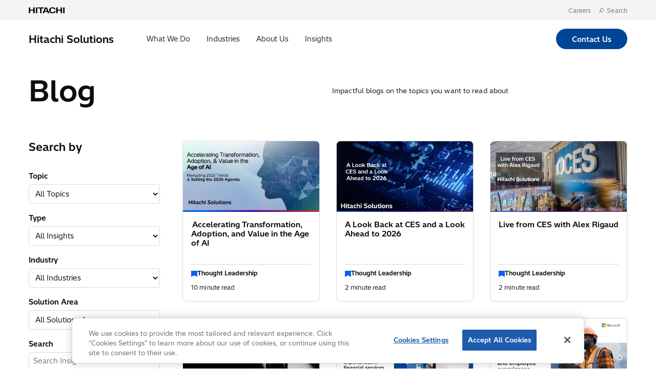

--- FILE ---
content_type: text/html; charset=UTF-8
request_url: https://global.hitachi-solutions.com/blog/
body_size: 12477
content:

<!DOCTYPE html>
<html lang="en-CA">
	<head>
		<meta charset="UTF-8">
		<meta http-equiv="x-ua-compatible" content="ie=edge">
		<meta name="viewport" content="width=device-width, initial-scale=1.0">

									<link rel="preload" href="https://global.hitachi-solutions.com/wp-content/themes/hitachisolutions/assets/fonts/HitachiSans-Regular.woff2" as="font" type="font/woff2" crossorigin="anonymous">
							<link rel="preload" href="https://global.hitachi-solutions.com/wp-content/themes/hitachisolutions/assets/fonts/HitachiSans-Bold.woff2" as="font" type="font/woff2" crossorigin="anonymous">
					
		<title>Blog &#8211; Hitachi Solutions</title>
		<link rel="icon" href="/wp-content/themes/hitachisolutions/assets/images/png/favicon.png" type="image/x-icon">
		<meta name='robots' content='index, follow, max-image-preview:large, max-snippet:-1, max-video-preview:-1' />

<!-- Google Tag Manager for WordPress by gtm4wp.com -->
<script data-cfasync="false" data-pagespeed-no-defer>
	var gtm4wp_datalayer_name = "dataLayer";
	var dataLayer = dataLayer || [];
</script>
<!-- End Google Tag Manager for WordPress by gtm4wp.com -->
	<!-- This site is optimized with the Yoast SEO plugin v26.7 - https://yoast.com/wordpress/plugins/seo/ -->
	<meta name="description" content="Hitachi Solutions Blog. A global, Microsoft solutions integrator who delivers business transformation that embraces your people, processes, business applications, and technologies." />
	<link rel="canonical" href="https://global.hitachi-solutions.com/blog/" />
	<link rel="next" href="https://global.hitachi-solutions.com/blog/page/2/" />
	<meta property="og:locale" content="en_US" />
	<meta property="og:type" content="article" />
	<meta property="og:title" content="Blog &#8211; Hitachi Solutions" />
	<meta property="og:description" content="Hitachi Solutions Blog. A global, Microsoft solutions integrator who delivers business transformation that embraces your people, processes, business applications, and technologies." />
	<meta property="og:url" content="https://global.hitachi-solutions.com/blog/" />
	<meta property="og:site_name" content="Hitachi Solutions" />
	<meta name="twitter:card" content="summary_large_image" />
	<meta name="twitter:site" content="@hitachisolus" />
	<script type="application/ld+json" class="yoast-schema-graph">{"@context":"https://schema.org","@graph":[{"@type":["WebPage","CollectionPage"],"@id":"https://global.hitachi-solutions.com/blog/","url":"https://global.hitachi-solutions.com/blog/","name":"Blog &#8211; Hitachi Solutions","isPartOf":{"@id":"https://global.hitachi-solutions.com/#website"},"datePublished":"2021-11-05T19:28:43+00:00","dateModified":"2023-03-13T19:33:48+00:00","description":"Hitachi Solutions Blog. A global, Microsoft solutions integrator who delivers business transformation that embraces your people, processes, business applications, and technologies.","breadcrumb":{"@id":"https://global.hitachi-solutions.com/blog/#breadcrumb"},"inLanguage":"en-CA"},{"@type":"BreadcrumbList","@id":"https://global.hitachi-solutions.com/blog/#breadcrumb","itemListElement":[{"@type":"ListItem","position":1,"name":"Home","item":"https://global.hitachi-solutions.com/"},{"@type":"ListItem","position":2,"name":"Blog"}]},{"@type":"WebSite","@id":"https://global.hitachi-solutions.com/#website","url":"https://global.hitachi-solutions.com/","name":"Hitachi Solutions","description":"A global, Microsoft solutions integrator who delivers business transformation that embraces your people, processes, business applications, and technologies.","publisher":{"@id":"https://global.hitachi-solutions.com/#organization"},"potentialAction":[{"@type":"SearchAction","target":{"@type":"EntryPoint","urlTemplate":"https://global.hitachi-solutions.com/?s={search_term_string}"},"query-input":{"@type":"PropertyValueSpecification","valueRequired":true,"valueName":"search_term_string"}}],"inLanguage":"en-CA"},{"@type":"Organization","@id":"https://global.hitachi-solutions.com/#organization","name":"Hitachi Solutions","url":"https://global.hitachi-solutions.com/","logo":{"@type":"ImageObject","inLanguage":"en-CA","@id":"https://global.hitachi-solutions.com/#/schema/logo/image/","url":"https://global.hitachi-solutions.com/wp-content/uploads/2021/10/hitachi-solutions-logo.png","contentUrl":"https://global.hitachi-solutions.com/wp-content/uploads/2021/10/hitachi-solutions-logo.png","width":1200,"height":141,"caption":"Hitachi Solutions"},"image":{"@id":"https://global.hitachi-solutions.com/#/schema/logo/image/"},"sameAs":["https://www.facebook.com/HitachiSolUs/","https://x.com/hitachisolus","https://www.instagram.com/hitachisolutionsamerica/","https://www.linkedin.com/company/hitachi-solutions-america/","https://www.youtube.com/user/HitachiSolUS"]}]}</script>
	<!-- / Yoast SEO plugin. -->


<link rel='dns-prefetch' href='//a.omappapi.com' />
		<!-- This site uses the Google Analytics by MonsterInsights plugin v9.11.1 - Using Analytics tracking - https://www.monsterinsights.com/ -->
							<script src="//www.googletagmanager.com/gtag/js?id=G-41JPFETHYM"  data-cfasync="false" data-wpfc-render="false" type="text/javascript" async></script>
			<script data-cfasync="false" data-wpfc-render="false" type="text/javascript">
				var mi_version = '9.11.1';
				var mi_track_user = true;
				var mi_no_track_reason = '';
								var MonsterInsightsDefaultLocations = {"page_location":"https:\/\/global.hitachi-solutions.com\/blog\/"};
								MonsterInsightsDefaultLocations.page_location = window.location.href;
								if ( typeof MonsterInsightsPrivacyGuardFilter === 'function' ) {
					var MonsterInsightsLocations = (typeof MonsterInsightsExcludeQuery === 'object') ? MonsterInsightsPrivacyGuardFilter( MonsterInsightsExcludeQuery ) : MonsterInsightsPrivacyGuardFilter( MonsterInsightsDefaultLocations );
				} else {
					var MonsterInsightsLocations = (typeof MonsterInsightsExcludeQuery === 'object') ? MonsterInsightsExcludeQuery : MonsterInsightsDefaultLocations;
				}

								var disableStrs = [
										'ga-disable-G-41JPFETHYM',
									];

				/* Function to detect opted out users */
				function __gtagTrackerIsOptedOut() {
					for (var index = 0; index < disableStrs.length; index++) {
						if (document.cookie.indexOf(disableStrs[index] + '=true') > -1) {
							return true;
						}
					}

					return false;
				}

				/* Disable tracking if the opt-out cookie exists. */
				if (__gtagTrackerIsOptedOut()) {
					for (var index = 0; index < disableStrs.length; index++) {
						window[disableStrs[index]] = true;
					}
				}

				/* Opt-out function */
				function __gtagTrackerOptout() {
					for (var index = 0; index < disableStrs.length; index++) {
						document.cookie = disableStrs[index] + '=true; expires=Thu, 31 Dec 2099 23:59:59 UTC; path=/';
						window[disableStrs[index]] = true;
					}
				}

				if ('undefined' === typeof gaOptout) {
					function gaOptout() {
						__gtagTrackerOptout();
					}
				}
								window.dataLayer = window.dataLayer || [];

				window.MonsterInsightsDualTracker = {
					helpers: {},
					trackers: {},
				};
				if (mi_track_user) {
					function __gtagDataLayer() {
						dataLayer.push(arguments);
					}

					function __gtagTracker(type, name, parameters) {
						if (!parameters) {
							parameters = {};
						}

						if (parameters.send_to) {
							__gtagDataLayer.apply(null, arguments);
							return;
						}

						if (type === 'event') {
														parameters.send_to = monsterinsights_frontend.v4_id;
							var hookName = name;
							if (typeof parameters['event_category'] !== 'undefined') {
								hookName = parameters['event_category'] + ':' + name;
							}

							if (typeof MonsterInsightsDualTracker.trackers[hookName] !== 'undefined') {
								MonsterInsightsDualTracker.trackers[hookName](parameters);
							} else {
								__gtagDataLayer('event', name, parameters);
							}
							
						} else {
							__gtagDataLayer.apply(null, arguments);
						}
					}

					__gtagTracker('js', new Date());
					__gtagTracker('set', {
						'developer_id.dZGIzZG': true,
											});
					if ( MonsterInsightsLocations.page_location ) {
						__gtagTracker('set', MonsterInsightsLocations);
					}
										__gtagTracker('config', 'G-41JPFETHYM', {"forceSSL":"true","link_attribution":"true"} );
										window.gtag = __gtagTracker;										(function () {
						/* https://developers.google.com/analytics/devguides/collection/analyticsjs/ */
						/* ga and __gaTracker compatibility shim. */
						var noopfn = function () {
							return null;
						};
						var newtracker = function () {
							return new Tracker();
						};
						var Tracker = function () {
							return null;
						};
						var p = Tracker.prototype;
						p.get = noopfn;
						p.set = noopfn;
						p.send = function () {
							var args = Array.prototype.slice.call(arguments);
							args.unshift('send');
							__gaTracker.apply(null, args);
						};
						var __gaTracker = function () {
							var len = arguments.length;
							if (len === 0) {
								return;
							}
							var f = arguments[len - 1];
							if (typeof f !== 'object' || f === null || typeof f.hitCallback !== 'function') {
								if ('send' === arguments[0]) {
									var hitConverted, hitObject = false, action;
									if ('event' === arguments[1]) {
										if ('undefined' !== typeof arguments[3]) {
											hitObject = {
												'eventAction': arguments[3],
												'eventCategory': arguments[2],
												'eventLabel': arguments[4],
												'value': arguments[5] ? arguments[5] : 1,
											}
										}
									}
									if ('pageview' === arguments[1]) {
										if ('undefined' !== typeof arguments[2]) {
											hitObject = {
												'eventAction': 'page_view',
												'page_path': arguments[2],
											}
										}
									}
									if (typeof arguments[2] === 'object') {
										hitObject = arguments[2];
									}
									if (typeof arguments[5] === 'object') {
										Object.assign(hitObject, arguments[5]);
									}
									if ('undefined' !== typeof arguments[1].hitType) {
										hitObject = arguments[1];
										if ('pageview' === hitObject.hitType) {
											hitObject.eventAction = 'page_view';
										}
									}
									if (hitObject) {
										action = 'timing' === arguments[1].hitType ? 'timing_complete' : hitObject.eventAction;
										hitConverted = mapArgs(hitObject);
										__gtagTracker('event', action, hitConverted);
									}
								}
								return;
							}

							function mapArgs(args) {
								var arg, hit = {};
								var gaMap = {
									'eventCategory': 'event_category',
									'eventAction': 'event_action',
									'eventLabel': 'event_label',
									'eventValue': 'event_value',
									'nonInteraction': 'non_interaction',
									'timingCategory': 'event_category',
									'timingVar': 'name',
									'timingValue': 'value',
									'timingLabel': 'event_label',
									'page': 'page_path',
									'location': 'page_location',
									'title': 'page_title',
									'referrer' : 'page_referrer',
								};
								for (arg in args) {
																		if (!(!args.hasOwnProperty(arg) || !gaMap.hasOwnProperty(arg))) {
										hit[gaMap[arg]] = args[arg];
									} else {
										hit[arg] = args[arg];
									}
								}
								return hit;
							}

							try {
								f.hitCallback();
							} catch (ex) {
							}
						};
						__gaTracker.create = newtracker;
						__gaTracker.getByName = newtracker;
						__gaTracker.getAll = function () {
							return [];
						};
						__gaTracker.remove = noopfn;
						__gaTracker.loaded = true;
						window['__gaTracker'] = __gaTracker;
					})();
									} else {
										console.log("");
					(function () {
						function __gtagTracker() {
							return null;
						}

						window['__gtagTracker'] = __gtagTracker;
						window['gtag'] = __gtagTracker;
					})();
									}
			</script>
							<!-- / Google Analytics by MonsterInsights -->
		<style id='wp-img-auto-sizes-contain-inline-css' type='text/css'>
img:is([sizes=auto i],[sizes^="auto," i]){contain-intrinsic-size:3000px 1500px}
/*# sourceURL=wp-img-auto-sizes-contain-inline-css */
</style>
<style id='wp-emoji-styles-inline-css' type='text/css'>

	img.wp-smiley, img.emoji {
		display: inline !important;
		border: none !important;
		box-shadow: none !important;
		height: 1em !important;
		width: 1em !important;
		margin: 0 0.07em !important;
		vertical-align: -0.1em !important;
		background: none !important;
		padding: 0 !important;
	}
/*# sourceURL=wp-emoji-styles-inline-css */
</style>
<style id='wp-block-library-inline-css' type='text/css'>
:root{--wp-block-synced-color:#7a00df;--wp-block-synced-color--rgb:122,0,223;--wp-bound-block-color:var(--wp-block-synced-color);--wp-editor-canvas-background:#ddd;--wp-admin-theme-color:#007cba;--wp-admin-theme-color--rgb:0,124,186;--wp-admin-theme-color-darker-10:#006ba1;--wp-admin-theme-color-darker-10--rgb:0,107,160.5;--wp-admin-theme-color-darker-20:#005a87;--wp-admin-theme-color-darker-20--rgb:0,90,135;--wp-admin-border-width-focus:2px}@media (min-resolution:192dpi){:root{--wp-admin-border-width-focus:1.5px}}.wp-element-button{cursor:pointer}:root .has-very-light-gray-background-color{background-color:#eee}:root .has-very-dark-gray-background-color{background-color:#313131}:root .has-very-light-gray-color{color:#eee}:root .has-very-dark-gray-color{color:#313131}:root .has-vivid-green-cyan-to-vivid-cyan-blue-gradient-background{background:linear-gradient(135deg,#00d084,#0693e3)}:root .has-purple-crush-gradient-background{background:linear-gradient(135deg,#34e2e4,#4721fb 50%,#ab1dfe)}:root .has-hazy-dawn-gradient-background{background:linear-gradient(135deg,#faaca8,#dad0ec)}:root .has-subdued-olive-gradient-background{background:linear-gradient(135deg,#fafae1,#67a671)}:root .has-atomic-cream-gradient-background{background:linear-gradient(135deg,#fdd79a,#004a59)}:root .has-nightshade-gradient-background{background:linear-gradient(135deg,#330968,#31cdcf)}:root .has-midnight-gradient-background{background:linear-gradient(135deg,#020381,#2874fc)}:root{--wp--preset--font-size--normal:16px;--wp--preset--font-size--huge:42px}.has-regular-font-size{font-size:1em}.has-larger-font-size{font-size:2.625em}.has-normal-font-size{font-size:var(--wp--preset--font-size--normal)}.has-huge-font-size{font-size:var(--wp--preset--font-size--huge)}:root .has-text-align-center{text-align:center}:root .has-text-align-left{text-align:left}:root .has-text-align-right{text-align:right}.has-fit-text{white-space:nowrap!important}#end-resizable-editor-section{display:none}.aligncenter{clear:both}.items-justified-left{justify-content:flex-start}.items-justified-center{justify-content:center}.items-justified-right{justify-content:flex-end}.items-justified-space-between{justify-content:space-between}.screen-reader-text{word-wrap:normal!important;border:0;clip-path:inset(50%);height:1px;margin:-1px;overflow:hidden;padding:0;position:absolute;width:1px}.screen-reader-text:focus{background-color:#ddd;clip-path:none;color:#444;display:block;font-size:1em;height:auto;left:5px;line-height:normal;padding:15px 23px 14px;text-decoration:none;top:5px;width:auto;z-index:100000}html :where(.has-border-color){border-style:solid}html :where([style*=border-top-color]){border-top-style:solid}html :where([style*=border-right-color]){border-right-style:solid}html :where([style*=border-bottom-color]){border-bottom-style:solid}html :where([style*=border-left-color]){border-left-style:solid}html :where([style*=border-width]){border-style:solid}html :where([style*=border-top-width]){border-top-style:solid}html :where([style*=border-right-width]){border-right-style:solid}html :where([style*=border-bottom-width]){border-bottom-style:solid}html :where([style*=border-left-width]){border-left-style:solid}html :where(img[class*=wp-image-]){height:auto;max-width:100%}:where(figure){margin:0 0 1em}html :where(.is-position-sticky){--wp-admin--admin-bar--position-offset:var(--wp-admin--admin-bar--height,0px)}@media screen and (max-width:600px){html :where(.is-position-sticky){--wp-admin--admin-bar--position-offset:0px}}

/*# sourceURL=wp-block-library-inline-css */
</style>
<style id='classic-theme-styles-inline-css' type='text/css'>
.wp-block-button__link{background-color:#32373c;border-radius:9999px;box-shadow:none;color:#fff;font-size:1.125em;padding:calc(.667em + 2px) calc(1.333em + 2px);text-decoration:none}.wp-block-file__button{background:#32373c;color:#fff}.wp-block-accordion-heading{margin:0}.wp-block-accordion-heading__toggle{background-color:inherit!important;color:inherit!important}.wp-block-accordion-heading__toggle:not(:focus-visible){outline:none}.wp-block-accordion-heading__toggle:focus,.wp-block-accordion-heading__toggle:hover{background-color:inherit!important;border:none;box-shadow:none;color:inherit;padding:var(--wp--preset--spacing--20,1em) 0;text-decoration:none}.wp-block-accordion-heading__toggle:focus-visible{outline:auto;outline-offset:0}
/*# sourceURL=https://global.hitachi-solutions.com/wp-content/plugins/gutenberg/build/styles/block-library/classic.css */
</style>
<link rel='stylesheet' id='geot-css-css' href='https://global.hitachi-solutions.com/wp-content/plugins/geotargetingwp/public/css/geotarget-public.min.css?ver=6.9' type='text/css' media='all' />
<link rel='stylesheet' id='main_style-css' href='https://global.hitachi-solutions.com/wp-content/themes/hitachisolutions/dist/main.css?ver=1765819471' type='text/css' media='' />
<script type="text/javascript" src="https://global.hitachi-solutions.com/wp-content/plugins/google-analytics-premium/assets/js/frontend-gtag.min.js?ver=9.11.1" id="monsterinsights-frontend-script-js" async="async" data-wp-strategy="async"></script>
<script data-cfasync="false" data-wpfc-render="false" type="text/javascript" id='monsterinsights-frontend-script-js-extra'>/* <![CDATA[ */
var monsterinsights_frontend = {"js_events_tracking":"true","download_extensions":"doc,pdf,ppt,zip,xls,docx,pptx,xlsx","inbound_paths":"[]","home_url":"https:\/\/global.hitachi-solutions.com","hash_tracking":"false","v4_id":"G-41JPFETHYM"};/* ]]> */
</script>
<script type="text/javascript" src="https://global.hitachi-solutions.com/wp-includes/js/jquery/jquery.min.js?ver=3.7.1" id="jquery-core-js"></script>
<script type="text/javascript" src="https://global.hitachi-solutions.com/wp-content/plugins/Cher-master/assets/js/cher-frontend.min.js?ver=1.0.0" id="cher-frontend-js"></script>
<script type="text/javascript" src="https://global.hitachi-solutions.com/wp-content/themes/hitachisolutions/dist/scripts.js?ver=1763755765" id="main-js"></script>
<script type="text/javascript" id="external-link-icon-js-after">
/* <![CDATA[ */

        function externalLinkIcon() {
            if(!document.querySelector('.post-body')) return false;

            let links = document.querySelector('.post-body').querySelectorAll('a')
            links.forEach(function(link) {
                if(link.host !== window.location.host) {
                    link.classList.add('external')
                    link.setAttribute('target', '_blank')
                    link.setAttribute('title', 'This link will open in a new tab.')
                }
            })
        }
        window.addEventListener('load', externalLinkIcon, false)
    
//# sourceURL=external-link-icon-js-after
/* ]]> */
</script>
<link rel="EditURI" type="application/rsd+xml" title="RSD" href="https://global.hitachi-solutions.com/xmlrpc.php?rsd" />

<!-- Google Tag Manager for WordPress by gtm4wp.com -->
<!-- GTM Container placement set to automatic -->
<script data-cfasync="false" data-pagespeed-no-defer type="text/javascript">
	var dataLayer_content = {"pagePostType":"bloghome"};
	dataLayer.push( dataLayer_content );
</script>
<script data-cfasync="false" data-pagespeed-no-defer type="text/javascript">
(function(w,d,s,l,i){w[l]=w[l]||[];w[l].push({'gtm.start':
new Date().getTime(),event:'gtm.js'});var f=d.getElementsByTagName(s)[0],
j=d.createElement(s),dl=l!='dataLayer'?'&l='+l:'';j.async=true;j.src=
'//www.googletagmanager.com/gtm.js?id='+i+dl;f.parentNode.insertBefore(j,f);
})(window,document,'script','dataLayer','GTM-PVMLSCR');
</script>
<!-- End Google Tag Manager for WordPress by gtm4wp.com --><link rel="icon" href="https://global.hitachi-solutions.com/wp-content/uploads/2022/02/favicon.png" sizes="32x32" />
<link rel="icon" href="https://global.hitachi-solutions.com/wp-content/uploads/2022/02/favicon.png" sizes="192x192" />
<link rel="apple-touch-icon" href="https://global.hitachi-solutions.com/wp-content/uploads/2022/02/favicon.png" />
<meta name="msapplication-TileImage" content="https://global.hitachi-solutions.com/wp-content/uploads/2022/02/favicon.png" />
	</head>
	<body class="blog wp-theme-hitachisolutions">
	
<!-- GTM Container placement set to automatic -->
<!-- Google Tag Manager (noscript) -->
				<noscript><iframe src="https://www.googletagmanager.com/ns.html?id=GTM-PVMLSCR" height="0" width="0" style="display:none;visibility:hidden" aria-hidden="true"></iframe></noscript>
<!-- End Google Tag Manager (noscript) --><div class="d365-mkt-config" style="display:none" data-website-id="TrQKqhErJB_McTDX16zxlqjKE-20KHMaZ-vuF9KiZlI" data-hostname="1dbe113d92754f02bd8875def2aa4503.svc.dynamics.com"></div>	<a href="#main" class="skip-to-content">Skip to main content</a>
	
	<header class="global-header">
	<nav class="utility-nav-container">
		<div class="utility-nav">
					<div class="utility-logo">
						<a href="https://www.hitachi.com">
							<img src="/wp-content/themes/hitachisolutions/assets/images/svg/hitachi-ltd-logo.svg" alt="Hitachi Ltd Logo">
						</a>
					</div>
					<ul class="menu">

						<!-- <li class="utility-nav-item"><a href="/jp">日本語</a></li> -->
						<li class="utility-nav-item"><a href="/careers">Careers</a></li>
						<li class="utility-nav-item">
							<a href="#" class="header-search" id="open-global-search"><i class="icon icon-search"></i>&nbsp; Search</a>
							<div class="global-site-search" id="global-site-search" role="search">
								<form novalidate role="search" method="get" action="/">
									<input name="s" type="text" id="site-search-keyword" class="search-form-field" placeholder="What can we help you find?" />
									<input type="hidden" name="post_type" value="page" />
									<button class="search-form-submit" aria-label="search">
										<i class="gsearch icon icon-search"></i>
									</button>
								</form>
							</div>
						</li>
					</ul>
				</div>
			</nav>
		<nav class="primary-nav" id="primary-nav">
				<div class="logo"><a href="/" class="hitachi-solutions-logo">Hitachi Solutions</a></div>
			<div class="main-nav-items">

			<ul id="menu-main" class=""><button class="nav-link" data-nav="what">What We Do<section class="section section-what" data-direction><a href="https://global.hitachi-solutions.com/what-we-do/" class="sub-menu-title">What We Do</a>
	<ul class="sub-menu">
<li><a href="https://global.hitachi-solutions.com/advisory/">Advisory</a></li><li><a href="https://global.hitachi-solutions.com/application-innovation/">Application Innovation</a></li><li><a href="https://global.hitachi-solutions.com/artificial-intelligence/">Artificial Intelligence (AI)</a></li><li><a href="https://global.hitachi-solutions.com/business-applications/">Business Applications</a></li><li><a href="https://global.hitachi-solutions.com/cloud-platform/">Cloud Platform</a></li><li><a href="https://global.hitachi-solutions.com/data-analytics/">Data &#038; Analytics</a></li><li><a href="https://global.hitachi-solutions.com/managed-services-4/">Managed Services</a></li><li><a href="https://global.hitachi-solutions.com/governance-security/">Security &#038; Governance</a></li>
	</ul>
</section></button><button class="nav-link" data-nav="industries">Industries<section class="section section-industries" data-direction><a href="https://global.hitachi-solutions.com/industry/" class="sub-menu-title">Industries</a>
	<ul class="sub-menu">
<li><a href="https://global.hitachi-solutions.com/industry/construction-aec/">Construction (AEC)</a></li><li><a href="https://global.hitachi-solutions.com/industry/consumer-packaged-goods-cpg/">CPG &#038; Retail</a></li><li><a href="https://global.hitachi-solutions.com/industry/energy/">Energy</a></li><li><a href="https://global.hitachi-solutions.com/industry/financial-services/">Financial Services</a></li><li><a href="https://global.hitachi-solutions.com/industry/healthcare/">Healthcare</a></li><li><a href="https://global.hitachi-solutions.com/industry/insurance/">Insurance</a></li><li><a href="https://global.hitachi-solutions.com/industry/manufacturing/">Manufacturing</a></li><li><a href="https://global.hitachi-solutions.com/industry/sports-entertainment/">Sports &amp; Entertainment</a></li>
	</ul>
</section></button><button class="nav-link" data-nav="about">About Us<section class="section section-about" data-direction><a href="https://global.hitachi-solutions.com/about/" class="sub-menu-title">About Us</a>
	<ul class="sub-menu">
<li><a href="https://global.hitachi-solutions.com/about/na-leadership/">Leadership Team</a></li><li><a href="https://global.hitachi-solutions.com/about/people-communities/">People Communities</a></li><li><a href="https://global.hitachi-solutions.com/about/awards-recognition/">Awards and Recognition</a></li><li><a href="https://global.hitachi-solutions.com/about/technical-achievements/">Technical Achievements</a></li><li><a href="https://global.hitachi-solutions.com/about/history/">History</a></li><li><a href="https://global.hitachi-solutions.com/about/sustainability/">Sustainability</a></li><li><a href="https://global.hitachi-solutions.com/careers/">Career Opportunities</a></li><li><a href="https://global.hitachi-solutions.com/our-tech-hub/">Our Tech Hub</a></li>
	</ul>
</section></button><button class="nav-link" data-nav="insights">Insights<section class="section section-insights" data-direction><a href="https://global.hitachi-solutions.com/insights/" class="sub-menu-title">Insights</a>
	<ul class="sub-menu">
<li><a href="/blog">Blog</a></li><li><a href="/customer-stories">Customer Stories</a></li><li><a href="/downloads">Downloads</a></li><li><a href="/webinars">Events</a></li><li><a href="https://global.hitachi-solutions.com/podcasts/">Podcasts</a></li>
	</ul>
</section></button></ul>			</div>
			<div class="cta-container">
				<a href="/contact-us" class="btn btn-primary" style="margin: 0;">Contact us</a>
			</div>
		</nav>
		<nav class="mobile-nav" id="mobile-nav">
			<ul class="menu logo-items">
				<li class="logo"><a href="/" class="hitachi-solutions-logo">Hitachi Solutions</a></li>
			</ul>
			<a href="#" class="menu-toggle" title="Open mobile navigation" aria-controls="SiteHeader.mobileMenuOpenButton">
				<svg width="16" height="10" viewBox="0 0 16 10">
					<title>Open mobile navigation</title>
					<g fill="#111111">
						<rect y="8" width="16" height="2" rx="1"></rect>
						<rect y="4" width="16" height="2" rx="1"></rect>
						<rect width="16" height="2" rx="1"></rect>
					</g>
				</svg>
			</a>
			<div class="mobile-nav-card-container" aria-controls="SiteHeader.mobileMenu" aria-hidden="true">
				<div class="mobile-nav-card shadow_xlarge">
					<ul id="menu-mobile" class="menu"><li id="menu-item-14285" class="menu-item menu-item-type-post_type menu-item-object-page menu-item-has-children menu-item-14285"><a href="https://global.hitachi-solutions.com/what-we-do/">What We Do</a>
<ul class="sub-menu">
	<li id="menu-item-14286" class="menu-item menu-item-type-post_type menu-item-object-page menu-item-14286"><a href="https://global.hitachi-solutions.com/advisory/">Advisory Services</a></li>
	<li id="menu-item-14287" class="menu-item menu-item-type-post_type menu-item-object-page menu-item-14287"><a href="https://global.hitachi-solutions.com/application-innovation/">Application Innovation</a></li>
	<li id="menu-item-14288" class="menu-item menu-item-type-post_type menu-item-object-page menu-item-14288"><a href="https://global.hitachi-solutions.com/artificial-intelligence/">Artificial Intelligence (AI)</a></li>
	<li id="menu-item-14289" class="menu-item menu-item-type-post_type menu-item-object-page menu-item-14289"><a href="https://global.hitachi-solutions.com/business-applications/">Business Applications</a></li>
	<li id="menu-item-14290" class="menu-item menu-item-type-post_type menu-item-object-page menu-item-14290"><a href="https://global.hitachi-solutions.com/cloud-platform/">Cloud Platform</a></li>
	<li id="menu-item-14291" class="menu-item menu-item-type-post_type menu-item-object-page menu-item-14291"><a href="https://global.hitachi-solutions.com/data-analytics/">Data &#038; Analytics</a></li>
	<li id="menu-item-14292" class="menu-item menu-item-type-post_type menu-item-object-page menu-item-14292"><a href="https://global.hitachi-solutions.com/managed-services-4/">Managed Services</a></li>
	<li id="menu-item-14293" class="menu-item menu-item-type-post_type menu-item-object-page menu-item-14293"><a href="https://global.hitachi-solutions.com/governance-security/">Security &#038; Governance</a></li>
</ul>
</li>
<li id="menu-item-3860" class="menu-item menu-item-type-post_type menu-item-object-page menu-item-has-children menu-item-3860"><a href="https://global.hitachi-solutions.com/industry/">Industries</a>
<ul class="sub-menu">
	<li id="menu-item-7604" class="menu-item menu-item-type-post_type menu-item-object-page menu-item-7604"><a href="https://global.hitachi-solutions.com/industry/construction-aec/">Construction (AEC)</a></li>
	<li id="menu-item-11506" class="menu-item menu-item-type-post_type menu-item-object-page menu-item-11506"><a href="https://global.hitachi-solutions.com/industry/consumer-packaged-goods-cpg/">CPG &#038; Retail</a></li>
	<li id="menu-item-15839" class="menu-item menu-item-type-post_type menu-item-object-page menu-item-15839"><a href="https://global.hitachi-solutions.com/industry/energy/">Energy</a></li>
	<li id="menu-item-3862" class="menu-item menu-item-type-post_type menu-item-object-page menu-item-3862"><a href="https://global.hitachi-solutions.com/industry/financial-services/">Financial Services</a></li>
	<li id="menu-item-3863" class="menu-item menu-item-type-post_type menu-item-object-page menu-item-3863"><a href="https://global.hitachi-solutions.com/industry/healthcare/">Healthcare</a></li>
	<li id="menu-item-3864" class="menu-item menu-item-type-post_type menu-item-object-page menu-item-3864"><a href="https://global.hitachi-solutions.com/industry/insurance/">Insurance</a></li>
	<li id="menu-item-3865" class="menu-item menu-item-type-post_type menu-item-object-page menu-item-3865"><a href="https://global.hitachi-solutions.com/industry/manufacturing/">Manufacturing</a></li>
	<li id="menu-item-17401" class="menu-item menu-item-type-post_type menu-item-object-page menu-item-17401"><a href="https://global.hitachi-solutions.com/industry/sports-entertainment/">Sports &amp; Entertainment</a></li>
</ul>
</li>
<li id="menu-item-7748" class="menu-item menu-item-type-post_type menu-item-object-page menu-item-has-children menu-item-7748"><a href="https://global.hitachi-solutions.com/about/">About Hitachi Solutions</a>
<ul class="sub-menu">
	<li id="menu-item-7745" class="menu-item menu-item-type-post_type menu-item-object-page menu-item-7745"><a href="https://global.hitachi-solutions.com/about/na-leadership/">Leadership Team</a></li>
	<li id="menu-item-7746" class="menu-item menu-item-type-post_type menu-item-object-page menu-item-7746"><a href="https://global.hitachi-solutions.com/about/people-communities/">People Communities</a></li>
	<li id="menu-item-7744" class="menu-item menu-item-type-post_type menu-item-object-page menu-item-7744"><a href="https://global.hitachi-solutions.com/about/awards-recognition/">Awards and Recognition</a></li>
	<li id="menu-item-7742" class="menu-item menu-item-type-post_type menu-item-object-page menu-item-7742"><a href="https://global.hitachi-solutions.com/about/technical-achievements/">Technical Achievements</a></li>
	<li id="menu-item-7743" class="menu-item menu-item-type-post_type menu-item-object-page menu-item-7743"><a href="https://global.hitachi-solutions.com/about/history/">History</a></li>
	<li id="menu-item-7747" class="menu-item menu-item-type-post_type menu-item-object-page menu-item-7747"><a href="https://global.hitachi-solutions.com/about/sustainability/">Sustainability</a></li>
	<li id="menu-item-3881" class="menu-item menu-item-type-post_type menu-item-object-page menu-item-3881"><a href="https://global.hitachi-solutions.com/careers/">Career Opportunities</a></li>
	<li id="menu-item-14399" class="menu-item menu-item-type-post_type menu-item-object-page menu-item-14399"><a href="https://global.hitachi-solutions.com/our-tech-hub/">Our Tech Hub</a></li>
</ul>
</li>
<li id="menu-item-3884" class="menu-item menu-item-type-post_type menu-item-object-page current-menu-ancestor current-menu-parent current_page_parent current_page_ancestor menu-item-has-children menu-item-3884"><a href="https://global.hitachi-solutions.com/insights/">Insights</a>
<ul class="sub-menu">
	<li id="menu-item-3885" class="menu-item menu-item-type-post_type menu-item-object-page current-menu-item page_item page-item-206 current_page_item current_page_parent menu-item-3885"><a href="https://global.hitachi-solutions.com/blog/" aria-current="page">Blog</a></li>
	<li id="menu-item-3886" class="menu-item menu-item-type-custom menu-item-object-custom menu-item-3886"><a href="/customer-stories">Customer Stories</a></li>
	<li id="menu-item-3887" class="menu-item menu-item-type-custom menu-item-object-custom menu-item-3887"><a href="/downloads">Downloads</a></li>
	<li id="menu-item-3888" class="menu-item menu-item-type-custom menu-item-object-custom menu-item-3888"><a href="/webinars">Events</a></li>
	<li id="menu-item-7281" class="menu-item menu-item-type-custom menu-item-object-custom menu-item-7281"><a href="https://global.hitachi-solutions.com/podcasts/">Podcasts</a></li>
</ul>
</li>
</ul>					<div class="contact-us-container">
						<a href="/contact-us/" class="btn btn-primary small">Contact us</a>
					</div>
					<button class="mobile-nav-card__close" aria-controls="SiteHeader.mobileMenuCloseButton">
						<svg width="40" height="40" viewBox="0 0 40 40">
							<title>Close mobile navigation</title>
							<path d="M25.6 14.3a1 1 0 0 1 0 1.4l-4.24 4.25 4.25 4.24a1 1 0 1 1-1.42 1.42l-4.24-4.25-4.24 4.25a1 1 0 0 1-1.42-1.42l4.25-4.24-4.25-4.24a1 1 0 0 1 1.42-1.42l4.24 4.25 4.24-4.25a1 1 0 0 1 1.42 0z" fill="#9a9ca8"></path>
						</svg>
					</button>
				</div>
			</div>
		</nav>
	</header>
	<main id="main" role="main">
	
<div class="archive-gallery">
    <div class="container page-hero">
        <header class="page-heading">
            <div class="page-title">
                <h1>Blog</h1>
            </div>
            <div class="page-description"><p>Impactful blogs on the topics you want to read about</p></div>
        </header>
    </div>

    <div class="container">
        <!-- <div class="archive-gallery"> -->
    <div class="filter-post-results">

        <div class="post-filters-container">
    <aside class="post-filters">
        <h2 class="filters-label">Search by</h2>
        <form novalidate role="search" method="get" action="/">
            <label id="topic">
                <span>Topic</span>
                <div class="form-select">
                    <select name="category_name" class="form-select">
                        <option value="">All Topics</option>
                                                <option value="advisory" >Advisory</option>
                                                <option value="app-innovation" >App Innovation</option>
                                                <option value="at-hitachi-solutions" >At Hitachi Solutions</option>
                                                <option value="business-solutions" >Business Solutions</option>
                                                <option value="cloud-infrastructure" >Cloud Infrastructure</option>
                                                <option value="copilot" >Copilot</option>
                                                <option value="customer-user-experience" >Customer &amp; User Experience</option>
                                                <option value="data-analytics-ai" >Data, Analytics &amp; AI</option>
                                                <option value="power-platform" >Power Platform</option>
                                                <option value="security" >Security</option>
                                                <option value="thought-leadership" >Thought Leadership</option>
                                            </select>
                </div>
            </label>
            <label>
                <span>Type</span>
                <div>
                    <select name="post_type" class="form-select" id="type">
                        <option value="">All Insights</option>
                        <option value="post" >Blog Posts</option>
                        <option value="customer_stories" >Customer Stories</option>
                        <option value="downloads" >Downloads</option>
                        <option value="webinars" >Events</option>
                        <option value="podcasts" >Podcasts</option>
                    </select>
                </div>
            </label>
            <label id="download-type">
                <span>Download Type</span>
                <div class="form-select">
                    <select name="types" class="form-select">
                        <option value="">All Download Types</option>
                                                <option value="checklist" >Checklist</option>
                                                <option value="data-sheet" >Data Sheet</option>
                                                <option value="ebook" >Ebook</option>
                                                <option value="infographic" >Infographic</option>
                                                <option value="newsletter" >Newsletter</option>
                                                <option value="offer" >Offer</option>
                                                <option value="podcast" >Podcast</option>
                                                <option value="report" >Report</option>
                                                <option value="video" >Video</option>
                                                <option value="whitepaper" >Whitepaper</option>
                                            </select>
                </div>
            </label>
            <label id="industry">
                <span>Industry</span>
                <div class="form-select">
                    <select name="industries" class="form-select">
                        <option value="">All Industries</option>
                                                <option value="construction" >Construction</option>
                                                <option value="cpg-retail" >CPG &amp; Retail</option>
                                                <option value="financial-services" >Financial Services</option>
                                                <option value="healthcare" >Healthcare</option>
                                                <option value="insurance" >Insurance</option>
                                                <option value="manufacturing" >Manufacturing</option>
                                                <option value="services" >Services</option>
                                            </select>
                </div>
            </label>
            <label id="solution-area">
                <span>Solution Area</span>
                <div class="form-select">
                    <select name="solution-areas" class="form-select">
                    <option value="">All Solutions Areas</option>
                                                <option value="advisory" >Advisory</option>
                                                <option value="ai" >AI</option>
                                                <option value="application-innovation" >Application Innovation</option>
                                                <option value="azure" >Azure</option>
                                                <option value="customer-field-service" >Customer &amp; Field Service</option>
                                                <option value="customer-user-experience" >Customer &amp; User Experience</option>
                                                <option value="customer-relationship-management-crm" >Customer Relationship Management (CRM)</option>
                                                <option value="data-analytics" >Data &amp; Analytics</option>
                                                <option value="databricks" >Databricks</option>
                                                <option value="dynamics-365" >Dynamics 365</option>
                                                <option value="enterprise-resource-planning-erp" >Enterprise Resource Planning (ERP)</option>
                                                <option value="fabric" >Fabric</option>
                                                <option value="hitachi-solutions-empower-data-platform" >Hitachi Solutions Empower Data Platform</option>
                                                <option value="ip" >IP</option>
                                                <option value="managed-services" >Managed Services</option>
                                                <option value="migration" >Migration</option>
                                                <option value="modern-solutions" >Modern Solutions</option>
                                                <option value="modern-workplace" >Modern Workplace</option>
                                                <option value="power-platform" >Power Platform</option>
                                                <option value="sales-marketing" >Sales &amp; Marketing</option>
                                                <option value="security" >Security</option>
                                                <option value="supply-chain" >Supply Chain</option>
                                            </select>
                </div>
            </label>
            <label id="search">
                <span>Search</span>
                <input name="s" placeholder="Search Insights" class="form-input" value="" />
            </label>
            <button class="btn btn-primary" role="submit">Filter results</button>
        </form>
    </aside>
</div>
        <div class="post-results">
                                        <div class="post-section-container">
                                <article class="post-preview">
                    <a href="https://global.hitachi-solutions.com/blog/accelerating-transformation-in-the-age-of-ai/"><img src="https://global.hitachi-solutions.com/wp-content/uploads/2026/01/Accelerating-Transformation_b.jpg" class="attachment-post-thumbnail size-post-thumbnail wp-post-image" alt="" decoding="async" fetchpriority="high" srcset="https://global.hitachi-solutions.com/wp-content/uploads/2026/01/Accelerating-Transformation_b.jpg 968w, https://global.hitachi-solutions.com/wp-content/uploads/2026/01/Accelerating-Transformation_b-300x156.jpg 300w, https://global.hitachi-solutions.com/wp-content/uploads/2026/01/Accelerating-Transformation_b-768x398.jpg 768w" sizes="(max-width: 968px) 100vw, 968px" /></a>
                    <div class="post-copy">
                        <h3 class="post-title"><a href="https://global.hitachi-solutions.com/blog/accelerating-transformation-in-the-age-of-ai/"> Accelerating Transformation, Adoption, and Value in the Age of AI </a></h3>
                                                <div class="tag-container"><img src="/wp-content/themes/hitachisolutions/assets/images/svg/icon-tag.svg" alt="tag icon" loading="lazy" /><span class="post-preview-category" >Thought Leadership</span></div>
                                                <p class="reading-time">10 minute read</p>                    </div>
                </article>
                                <article class="post-preview">
                    <a href="https://global.hitachi-solutions.com/blog/a-look-back-at-ces-and-a-look-ahead-to-2026/"><img src="https://global.hitachi-solutions.com/wp-content/uploads/2026/01/Customer-Zero-Stuart-blog-1-1.png" class="attachment-post-thumbnail size-post-thumbnail wp-post-image" alt="" decoding="async" srcset="https://global.hitachi-solutions.com/wp-content/uploads/2026/01/Customer-Zero-Stuart-blog-1-1.png 968w, https://global.hitachi-solutions.com/wp-content/uploads/2026/01/Customer-Zero-Stuart-blog-1-1-300x156.png 300w, https://global.hitachi-solutions.com/wp-content/uploads/2026/01/Customer-Zero-Stuart-blog-1-1-768x398.png 768w" sizes="(max-width: 968px) 100vw, 968px" /></a>
                    <div class="post-copy">
                        <h3 class="post-title"><a href="https://global.hitachi-solutions.com/blog/a-look-back-at-ces-and-a-look-ahead-to-2026/">A Look Back at CES and a Look Ahead to 2026</a></h3>
                                                <div class="tag-container"><img src="/wp-content/themes/hitachisolutions/assets/images/svg/icon-tag.svg" alt="tag icon" loading="lazy" /><span class="post-preview-category" >Thought Leadership</span></div>
                                                <p class="reading-time">2 minute read</p>                    </div>
                </article>
                                <article class="post-preview">
                    <a href="https://global.hitachi-solutions.com/blog/live-from-ces-with-alex-rigaud/"><img src="https://global.hitachi-solutions.com/wp-content/uploads/2026/01/Inner-Circle-Award-2.png" class="attachment-post-thumbnail size-post-thumbnail wp-post-image" alt="" decoding="async" srcset="https://global.hitachi-solutions.com/wp-content/uploads/2026/01/Inner-Circle-Award-2.png 968w, https://global.hitachi-solutions.com/wp-content/uploads/2026/01/Inner-Circle-Award-2-300x156.png 300w, https://global.hitachi-solutions.com/wp-content/uploads/2026/01/Inner-Circle-Award-2-768x398.png 768w" sizes="(max-width: 968px) 100vw, 968px" /></a>
                    <div class="post-copy">
                        <h3 class="post-title"><a href="https://global.hitachi-solutions.com/blog/live-from-ces-with-alex-rigaud/">Live from CES with Alex Rigaud</a></h3>
                                                <div class="tag-container"><img src="/wp-content/themes/hitachisolutions/assets/images/svg/icon-tag.svg" alt="tag icon" loading="lazy" /><span class="post-preview-category" >Thought Leadership</span></div>
                                                <p class="reading-time">2 minute read</p>                    </div>
                </article>
                                <article class="post-preview">
                    <a href="https://global.hitachi-solutions.com/blog/shadow-ai-the-hidden-challenge-enterprises-must-address/"><img src="https://global.hitachi-solutions.com/wp-content/uploads/2025/12/Shadow-AI-1.png" class="attachment-post-thumbnail size-post-thumbnail wp-post-image" alt="" decoding="async" loading="lazy" srcset="https://global.hitachi-solutions.com/wp-content/uploads/2025/12/Shadow-AI-1.png 968w, https://global.hitachi-solutions.com/wp-content/uploads/2025/12/Shadow-AI-1-300x156.png 300w, https://global.hitachi-solutions.com/wp-content/uploads/2025/12/Shadow-AI-1-768x398.png 768w" sizes="(max-width: 968px) 100vw, 968px" /></a>
                    <div class="post-copy">
                        <h3 class="post-title"><a href="https://global.hitachi-solutions.com/blog/shadow-ai-the-hidden-challenge-enterprises-must-address/">Shadow AI: The Hidden Challenge Enterprises Must Address</a></h3>
                                                <div class="tag-container"><img src="/wp-content/themes/hitachisolutions/assets/images/svg/icon-tag.svg" alt="tag icon" loading="lazy" /><span class="post-preview-category" >Thought Leadership</span></div>
                                                <p class="reading-time">5 minute read</p>                    </div>
                </article>
                                <article class="post-preview">
                    <a href="https://global.hitachi-solutions.com/blog/delivering-extraordinary-customer-and-employee-experiences-in-financial-services/"><img src="https://global.hitachi-solutions.com/wp-content/uploads/2025/12/Hitachi-Solutions_Microsoft_Contact_Center_BOM_FSI_blog_header-image_final_2025.12.jpg" class="attachment-post-thumbnail size-post-thumbnail wp-post-image" alt="" decoding="async" loading="lazy" srcset="https://global.hitachi-solutions.com/wp-content/uploads/2025/12/Hitachi-Solutions_Microsoft_Contact_Center_BOM_FSI_blog_header-image_final_2025.12.jpg 968w, https://global.hitachi-solutions.com/wp-content/uploads/2025/12/Hitachi-Solutions_Microsoft_Contact_Center_BOM_FSI_blog_header-image_final_2025.12-300x156.jpg 300w, https://global.hitachi-solutions.com/wp-content/uploads/2025/12/Hitachi-Solutions_Microsoft_Contact_Center_BOM_FSI_blog_header-image_final_2025.12-768x398.jpg 768w" sizes="(max-width: 968px) 100vw, 968px" /></a>
                    <div class="post-copy">
                        <h3 class="post-title"><a href="https://global.hitachi-solutions.com/blog/delivering-extraordinary-customer-and-employee-experiences-in-financial-services/">Delivering Extraordinary Customer and Employee Experiences in Financial Services</a></h3>
                                                <div class="tag-container"><img src="/wp-content/themes/hitachisolutions/assets/images/svg/icon-tag.svg" alt="tag icon" loading="lazy" /><span class="post-preview-category" >Business Solutions</span></div>
                                                <p class="reading-time">4 minute read</p>                    </div>
                </article>
                                <article class="post-preview">
                    <a href="https://global.hitachi-solutions.com/blog/delivering-extraordinary-customer-dealer-and-employee-experiences/"><img src="https://global.hitachi-solutions.com/wp-content/uploads/2025/12/Hitachi-Solutions_Microsoft_Contact_Center_BOM_Manufacturing_blog_header-image_final_2025.12.05.jpg" class="attachment-post-thumbnail size-post-thumbnail wp-post-image" alt="" decoding="async" loading="lazy" srcset="https://global.hitachi-solutions.com/wp-content/uploads/2025/12/Hitachi-Solutions_Microsoft_Contact_Center_BOM_Manufacturing_blog_header-image_final_2025.12.05.jpg 968w, https://global.hitachi-solutions.com/wp-content/uploads/2025/12/Hitachi-Solutions_Microsoft_Contact_Center_BOM_Manufacturing_blog_header-image_final_2025.12.05-300x156.jpg 300w, https://global.hitachi-solutions.com/wp-content/uploads/2025/12/Hitachi-Solutions_Microsoft_Contact_Center_BOM_Manufacturing_blog_header-image_final_2025.12.05-768x398.jpg 768w" sizes="(max-width: 968px) 100vw, 968px" /></a>
                    <div class="post-copy">
                        <h3 class="post-title"><a href="https://global.hitachi-solutions.com/blog/delivering-extraordinary-customer-dealer-and-employee-experiences/">Delivering Extraordinary Customer, Dealer, and Employee Experiences</a></h3>
                                                <div class="tag-container"><img src="/wp-content/themes/hitachisolutions/assets/images/svg/icon-tag.svg" alt="tag icon" loading="lazy" /><span class="post-preview-category" >Business Solutions</span></div>
                                                <p class="reading-time">4 minute read</p>                    </div>
                </article>
                                <article class="post-preview">
                    <a href="https://global.hitachi-solutions.com/blog/delivering-extraordinary-member-patient-and-employee-experience/"><img src="https://global.hitachi-solutions.com/wp-content/uploads/2025/12/Web-Banner_Delivering-Extraordinary-Member-Patient-and-Employee.jpg" class="attachment-post-thumbnail size-post-thumbnail wp-post-image" alt="" decoding="async" loading="lazy" srcset="https://global.hitachi-solutions.com/wp-content/uploads/2025/12/Web-Banner_Delivering-Extraordinary-Member-Patient-and-Employee.jpg 968w, https://global.hitachi-solutions.com/wp-content/uploads/2025/12/Web-Banner_Delivering-Extraordinary-Member-Patient-and-Employee-300x156.jpg 300w, https://global.hitachi-solutions.com/wp-content/uploads/2025/12/Web-Banner_Delivering-Extraordinary-Member-Patient-and-Employee-768x398.jpg 768w" sizes="(max-width: 968px) 100vw, 968px" /></a>
                    <div class="post-copy">
                        <h3 class="post-title"><a href="https://global.hitachi-solutions.com/blog/delivering-extraordinary-member-patient-and-employee-experience/">Delivering Extraordinary Member, Patient, and Employee Experience</a></h3>
                                                <div class="tag-container"><img src="/wp-content/themes/hitachisolutions/assets/images/svg/icon-tag.svg" alt="tag icon" loading="lazy" /><span class="post-preview-category" >Business Solutions</span></div>
                                                <p class="reading-time">4 minute read</p>                    </div>
                </article>
                                <article class="post-preview">
                    <a href="https://global.hitachi-solutions.com/blog/customer-zero-is-a-strategy-not-a-slogan/"><img src="https://global.hitachi-solutions.com/wp-content/uploads/2025/12/Customer-Zero-Stuart-blog-1.png" class="attachment-post-thumbnail size-post-thumbnail wp-post-image" alt="" decoding="async" loading="lazy" srcset="https://global.hitachi-solutions.com/wp-content/uploads/2025/12/Customer-Zero-Stuart-blog-1.png 968w, https://global.hitachi-solutions.com/wp-content/uploads/2025/12/Customer-Zero-Stuart-blog-1-300x156.png 300w, https://global.hitachi-solutions.com/wp-content/uploads/2025/12/Customer-Zero-Stuart-blog-1-768x398.png 768w" sizes="(max-width: 968px) 100vw, 968px" /></a>
                    <div class="post-copy">
                        <h3 class="post-title"><a href="https://global.hitachi-solutions.com/blog/customer-zero-is-a-strategy-not-a-slogan/">Customer Zero is a Strategy, Not a Slogan</a></h3>
                                                <div class="tag-container"><img src="/wp-content/themes/hitachisolutions/assets/images/svg/icon-tag.svg" alt="tag icon" loading="lazy" /><span class="post-preview-category" >Thought Leadership</span></div>
                                                <p class="reading-time">5 minute read</p>                    </div>
                </article>
                                <article class="post-preview">
                    <a href="https://global.hitachi-solutions.com/blog/dont-boil-the-ocean-to-make-pasta-a-smarter-approach-to-ai-adoption/"><img src="https://global.hitachi-solutions.com/wp-content/uploads/2025/12/Michael-Green-Pasta-Blog-1.png" class="attachment-post-thumbnail size-post-thumbnail wp-post-image" alt="" decoding="async" loading="lazy" srcset="https://global.hitachi-solutions.com/wp-content/uploads/2025/12/Michael-Green-Pasta-Blog-1.png 968w, https://global.hitachi-solutions.com/wp-content/uploads/2025/12/Michael-Green-Pasta-Blog-1-300x156.png 300w, https://global.hitachi-solutions.com/wp-content/uploads/2025/12/Michael-Green-Pasta-Blog-1-768x398.png 768w" sizes="(max-width: 968px) 100vw, 968px" /></a>
                    <div class="post-copy">
                        <h3 class="post-title"><a href="https://global.hitachi-solutions.com/blog/dont-boil-the-ocean-to-make-pasta-a-smarter-approach-to-ai-adoption/">Don’t Boil the Ocean to Make Pasta: A Smarter Approach to AI Adoption</a></h3>
                                                <div class="tag-container"><img src="/wp-content/themes/hitachisolutions/assets/images/svg/icon-tag.svg" alt="tag icon" loading="lazy" /><span class="post-preview-category" >Thought Leadership</span></div>
                                                <p class="reading-time">3 minute read</p>                    </div>
                </article>
                                <article class="post-preview">
                    <a href="https://global.hitachi-solutions.com/blog/data-first-ai-second-insights-from-microsoft-ignite/"><img src="https://global.hitachi-solutions.com/wp-content/uploads/2025/12/Ignite-Podcast-Banner-2-2.png" class="attachment-post-thumbnail size-post-thumbnail wp-post-image" alt="" decoding="async" loading="lazy" srcset="https://global.hitachi-solutions.com/wp-content/uploads/2025/12/Ignite-Podcast-Banner-2-2.png 968w, https://global.hitachi-solutions.com/wp-content/uploads/2025/12/Ignite-Podcast-Banner-2-2-300x156.png 300w, https://global.hitachi-solutions.com/wp-content/uploads/2025/12/Ignite-Podcast-Banner-2-2-768x398.png 768w" sizes="(max-width: 968px) 100vw, 968px" /></a>
                    <div class="post-copy">
                        <h3 class="post-title"><a href="https://global.hitachi-solutions.com/blog/data-first-ai-second-insights-from-microsoft-ignite/">Data First, AI Second: Insights from Microsoft Ignite</a></h3>
                                                <div class="tag-container"><img src="/wp-content/themes/hitachisolutions/assets/images/svg/icon-tag.svg" alt="tag icon" loading="lazy" /><span class="post-preview-category" >Thought Leadership</span></div>
                                                <p class="reading-time">2 minute read</p>                    </div>
                </article>
                                <article class="post-preview">
                    <a href="https://global.hitachi-solutions.com/blog/github-copilot-cli-boost-developer-productivity-in-the-terminal/"><img src="https://global.hitachi-solutions.com/wp-content/uploads/2025/11/BlogBanner_GitHub-Copilot-CLI.jpg" class="attachment-post-thumbnail size-post-thumbnail wp-post-image" alt="" decoding="async" loading="lazy" srcset="https://global.hitachi-solutions.com/wp-content/uploads/2025/11/BlogBanner_GitHub-Copilot-CLI.jpg 969w, https://global.hitachi-solutions.com/wp-content/uploads/2025/11/BlogBanner_GitHub-Copilot-CLI-300x155.jpg 300w, https://global.hitachi-solutions.com/wp-content/uploads/2025/11/BlogBanner_GitHub-Copilot-CLI-768x398.jpg 768w" sizes="(max-width: 969px) 100vw, 969px" /></a>
                    <div class="post-copy">
                        <h3 class="post-title"><a href="https://global.hitachi-solutions.com/blog/github-copilot-cli-boost-developer-productivity-in-the-terminal/">GitHub Copilot CLI: Boost Developer Productivity in the Terminal</a></h3>
                                                <div class="tag-container"><img src="/wp-content/themes/hitachisolutions/assets/images/svg/icon-tag.svg" alt="tag icon" loading="lazy" /><span class="post-preview-category" >Thought Leadership</span></div>
                                                <p class="reading-time">6 minute read</p>                    </div>
                </article>
                                <article class="post-preview">
                    <a href="https://global.hitachi-solutions.com/blog/hitachi-solutions-is-turning-birthdays-into-impact/"><img src="https://global.hitachi-solutions.com/wp-content/uploads/2025/11/Ecologi-Partnership-1.png" class="attachment-post-thumbnail size-post-thumbnail wp-post-image" alt="" decoding="async" loading="lazy" srcset="https://global.hitachi-solutions.com/wp-content/uploads/2025/11/Ecologi-Partnership-1.png 968w, https://global.hitachi-solutions.com/wp-content/uploads/2025/11/Ecologi-Partnership-1-300x156.png 300w, https://global.hitachi-solutions.com/wp-content/uploads/2025/11/Ecologi-Partnership-1-768x398.png 768w" sizes="(max-width: 968px) 100vw, 968px" /></a>
                    <div class="post-copy">
                        <h3 class="post-title"><a href="https://global.hitachi-solutions.com/blog/hitachi-solutions-is-turning-birthdays-into-impact/">Hitachi Solutions is Turning Birthdays into Impact</a></h3>
                                                <div class="tag-container"><img src="/wp-content/themes/hitachisolutions/assets/images/svg/icon-tag.svg" alt="tag icon" loading="lazy" /><span class="post-preview-category" >Thought Leadership</span></div>
                                                <p class="reading-time">3 minute read</p>                    </div>
                </article>
                            </div>
            
	<nav class="navigation pagination" aria-label="Posts pagination">
		<h2 class="screen-reader-text">Posts pagination</h2>
		<div class="nav-links"><span aria-current="page" class="page-numbers current">1</span>
<a class="page-numbers" href="https://global.hitachi-solutions.com/blog/page/2/">2</a>
<span class="page-numbers dots">&hellip;</span>
<a class="page-numbers" href="https://global.hitachi-solutions.com/blog/page/56/">56</a>
<a class="next page-numbers" href="https://global.hitachi-solutions.com/blog/page/2/">&raquo;</a></div>
	</nav>        </div>
    </div>
<!-- </div> -->    </div>
</div>

<footer class="footer">
	<div class="site-logo">
		<a href="/" class="hitachi-solutions-logo">Hitachi Solutions</a>
	</div>
	<div class="geo-container">
	<svg class="location-icon" width="16" height="16" viewBox="0 0 16 16">
	  <path d="M3.54 8.04h4.42v4.43c0 .57.76.75 1.01.24l4.96-9.93a.54.54 0 0 0-.72-.72L3.3 7.03c-.5.25-.33 1.01.24 1.01" fill="#0A2540" fill-rule="evenodd"></path>
	</svg>
				<div class="geot_dropdown_container">
			<select class="geot_dropdown geot-ddslick" name="geot_dropdown" id="geot_dropdown"
			        data-flags="">
				<option value="">Change your location</option>
									<option value="AU" 					        data-imagesrc="geot-flag flag-au">Australia</option>
										<option value="BN" 					        data-imagesrc="geot-flag flag-bn">Brunei Darussalam</option>
										<option value="KH" 					        data-imagesrc="geot-flag flag-kh">Cambodia</option>
										<option value="CA" 					        data-imagesrc="geot-flag flag-ca">Canada</option>
										<option value="HK" 					        data-imagesrc="geot-flag flag-hk">Hong Kong</option>
										<option value="IN" 					        data-imagesrc="geot-flag flag-in">India</option>
										<option value="ID" 					        data-imagesrc="geot-flag flag-id">Indonesia</option>
										<option value="KW" 					        data-imagesrc="geot-flag flag-kw">Kuwait</option>
										<option value="MY" 					        data-imagesrc="geot-flag flag-my">Malaysia</option>
										<option value="NZ" 					        data-imagesrc="geot-flag flag-nz">New Zealand</option>
										<option value="PH" 					        data-imagesrc="geot-flag flag-ph">Philippines</option>
										<option value="SA" 					        data-imagesrc="geot-flag flag-sa">Saudi Arabia</option>
										<option value="SG" 					        data-imagesrc="geot-flag flag-sg">Singapore</option>
										<option value="LK" 					        data-imagesrc="geot-flag flag-lk">Sri Lanka</option>
										<option value="TW" 					        data-imagesrc="geot-flag flag-tw">Taiwan, Province of China</option>
										<option value="TH" 					        data-imagesrc="geot-flag flag-th">Thailand</option>
										<option value="AE" 					        data-imagesrc="geot-flag flag-ae">United Arab Emirates</option>
										<option value="US" selected="selected"					        data-imagesrc="geot-flag flag-us">United States of America</option>
										<option value="VN" 					        data-imagesrc="geot-flag flag-vn">Viet Nam</option>
								</select>
		</div>
			</div>
	<div class="container">
		<nav class="footer-nav"><ul id="menu-footer" class="footer-menu"><li id="menu-item-14239" class="menu-item menu-item-type-post_type menu-item-object-page menu-item-has-children menu-item-14239"><a href="https://global.hitachi-solutions.com/what-we-do/">What We Do</a>
<ul class="sub-menu">
	<li id="menu-item-14284" class="menu-item menu-item-type-post_type menu-item-object-page menu-item-14284"><a href="https://global.hitachi-solutions.com/advisory/">Advisory Services</a></li>
	<li id="menu-item-14241" class="menu-item menu-item-type-post_type menu-item-object-page menu-item-14241"><a href="https://global.hitachi-solutions.com/application-innovation/">Application Innovation</a></li>
	<li id="menu-item-14242" class="menu-item menu-item-type-post_type menu-item-object-page menu-item-14242"><a href="https://global.hitachi-solutions.com/artificial-intelligence/">Artificial Intelligence (AI)</a></li>
	<li id="menu-item-14243" class="menu-item menu-item-type-post_type menu-item-object-page menu-item-14243"><a href="https://global.hitachi-solutions.com/business-applications/">Business Applications</a></li>
	<li id="menu-item-14244" class="menu-item menu-item-type-post_type menu-item-object-page menu-item-14244"><a href="https://global.hitachi-solutions.com/cloud-platform/">Cloud Platform</a></li>
	<li id="menu-item-14245" class="menu-item menu-item-type-post_type menu-item-object-page menu-item-14245"><a href="https://global.hitachi-solutions.com/data-analytics/">Data &#038; Analytics</a></li>
	<li id="menu-item-14246" class="menu-item menu-item-type-post_type menu-item-object-page menu-item-14246"><a href="https://global.hitachi-solutions.com/managed-services-4/">Managed Services</a></li>
	<li id="menu-item-14240" class="menu-item menu-item-type-post_type menu-item-object-page menu-item-14240"><a href="https://global.hitachi-solutions.com/governance-security/">Security &#038; Governance</a></li>
</ul>
</li>
<li id="menu-item-673" class="menu-item menu-item-type-post_type menu-item-object-page menu-item-has-children menu-item-673"><a href="https://global.hitachi-solutions.com/industry/">Industries</a>
<ul class="sub-menu">
	<li id="menu-item-11507" class="menu-item menu-item-type-post_type menu-item-object-page menu-item-11507"><a href="https://global.hitachi-solutions.com/industry/construction-aec/">Construction</a></li>
	<li id="menu-item-683" class="menu-item menu-item-type-post_type menu-item-object-page menu-item-683"><a href="https://global.hitachi-solutions.com/industry/consumer-packaged-goods-cpg/">CPG &#038; Retail</a></li>
	<li id="menu-item-15838" class="menu-item menu-item-type-post_type menu-item-object-page menu-item-15838"><a href="https://global.hitachi-solutions.com/industry/energy/">Energy</a></li>
	<li id="menu-item-685" class="menu-item menu-item-type-post_type menu-item-object-page menu-item-685"><a href="https://global.hitachi-solutions.com/industry/financial-services/">Financial Services</a></li>
	<li id="menu-item-686" class="menu-item menu-item-type-post_type menu-item-object-page menu-item-686"><a href="https://global.hitachi-solutions.com/industry/healthcare/">Healthcare</a></li>
	<li id="menu-item-687" class="menu-item menu-item-type-post_type menu-item-object-page menu-item-687"><a href="https://global.hitachi-solutions.com/industry/insurance/">Insurance</a></li>
	<li id="menu-item-688" class="menu-item menu-item-type-post_type menu-item-object-page menu-item-688"><a href="https://global.hitachi-solutions.com/industry/manufacturing/">Manufacturing</a></li>
	<li id="menu-item-17404" class="menu-item menu-item-type-post_type menu-item-object-page menu-item-17404"><a href="https://global.hitachi-solutions.com/industry/sports-entertainment/">Sports &amp; Entertainment</a></li>
</ul>
</li>
<li id="menu-item-7757" class="menu-item menu-item-type-post_type menu-item-object-page menu-item-has-children menu-item-7757"><a href="https://global.hitachi-solutions.com/about/">About Us</a>
<ul class="sub-menu">
	<li id="menu-item-7761" class="menu-item menu-item-type-post_type menu-item-object-page menu-item-7761"><a href="https://global.hitachi-solutions.com/about/na-leadership/">Leadership Team</a></li>
	<li id="menu-item-7756" class="menu-item menu-item-type-post_type menu-item-object-page menu-item-7756"><a href="https://global.hitachi-solutions.com/about/people-communities/">People Communities</a></li>
	<li id="menu-item-7760" class="menu-item menu-item-type-post_type menu-item-object-page menu-item-7760"><a href="https://global.hitachi-solutions.com/about/awards-recognition/">Awards and Recognition</a></li>
	<li id="menu-item-7758" class="menu-item menu-item-type-post_type menu-item-object-page menu-item-7758"><a href="https://global.hitachi-solutions.com/about/technical-achievements/">Technical Achievements</a></li>
	<li id="menu-item-7759" class="menu-item menu-item-type-post_type menu-item-object-page menu-item-7759"><a href="https://global.hitachi-solutions.com/about/history/">History</a></li>
	<li id="menu-item-7762" class="menu-item menu-item-type-post_type menu-item-object-page menu-item-7762"><a href="https://global.hitachi-solutions.com/about/sustainability/">Sustainability</a></li>
	<li id="menu-item-1419" class="menu-item menu-item-type-post_type menu-item-object-page menu-item-1419"><a href="https://global.hitachi-solutions.com/careers/">Career Opportunities</a></li>
	<li id="menu-item-14401" class="menu-item menu-item-type-post_type menu-item-object-page menu-item-14401"><a href="https://global.hitachi-solutions.com/our-tech-hub/">Our Tech Hub</a></li>
</ul>
</li>
<li id="menu-item-14247" class="menu-item menu-item-type-post_type menu-item-object-page current-menu-ancestor current-menu-parent current_page_parent current_page_ancestor menu-item-has-children menu-item-14247"><a href="https://global.hitachi-solutions.com/insights/">Insights</a>
<ul class="sub-menu">
	<li id="menu-item-14248" class="menu-item menu-item-type-post_type menu-item-object-page current-menu-item page_item page-item-206 current_page_item current_page_parent menu-item-14248"><a href="https://global.hitachi-solutions.com/blog/" aria-current="page">Blog</a></li>
	<li id="menu-item-14249" class="menu-item menu-item-type-custom menu-item-object-custom menu-item-14249"><a href="/customer-stories/">Customer Stories</a></li>
	<li id="menu-item-14250" class="menu-item menu-item-type-custom menu-item-object-custom menu-item-14250"><a href="/downloads/">Downloads</a></li>
	<li id="menu-item-14251" class="menu-item menu-item-type-custom menu-item-object-custom menu-item-14251"><a href="/webinars/">Events</a></li>
	<li id="menu-item-14252" class="menu-item menu-item-type-custom menu-item-object-custom menu-item-14252"><a href="/podcasts/">Podcasts</a></li>
</ul>
</li>
</ul></nav>	</div>
	<div class="footer-utility">
		<div class="links">
			<span>&copy; Hitachi Solutions 2026</span>
			<a href="http://www.hitachi-solutions.com/terms/">Terms of Use</a>
			<a href="/privacy-policy">Privacy Policy</a>
			<a href="/privacy-policy#ca-privacy-notice">CA Privacy Notice</a>
			<!-- CookiePro Cookies Settings button start -->
			<button id="ot-sdk-btn" class="ot-sdk-show-settings">Cookie Settings</button>
			<!-- CookiePro Cookies Settings button end -->
		</div>
		<div class="social">
						<a href="https://www.facebook.com/HitachiSolUs/" class="social-item"><img src="/wp-content/themes/hitachisolutions/assets/images/svg/facebook-f.svg" alt="facebook"></a>
			<a href="https://twitter.com/hitachisolus" class="social-item"><img src="/wp-content/themes/hitachisolutions/assets/images/svg/x.svg" alt="x"></a>
			<a href="https://www.youtube.com/user/HitachiSolUS" class="social-item"><img src="/wp-content/themes/hitachisolutions/assets/images/svg/youtube.svg" alt="youtube"></a>
			<a href="https://www.instagram.com/hitachisolutionsamerica/" class="social-item"><img src="/wp-content/themes/hitachisolutions/assets/images/svg/instagram.svg" alt="instagram"></a>
			<a href="https://www.linkedin.com/company/hitachi-solutions-america/" class="social-item"><img src="/wp-content/themes/hitachisolutions/assets/images/svg/linkedin-in.svg" alt="linkedin"></a>
					</div>
	</div>
</footer>
</main>
</body>
</html>

--- FILE ---
content_type: text/css
request_url: https://global.hitachi-solutions.com/wp-content/themes/hitachisolutions/dist/main.css?ver=1765819471
body_size: 41041
content:
.mfp-bg{top:0;left:0;width:100%;height:100%;z-index:1042;overflow:hidden;position:fixed;background:#ffffff;background:var(--inspire-white);opacity:.95}.mfp-wrap{outline:none !important}.mfp-wrap{top:0;left:0;width:100%;height:100%;z-index:1043;position:fixed;-webkit-backface-visibility:hidden}.mfp-container{text-align:center;position:absolute;width:100%;height:100%;left:0;top:0;padding:0 8px;-webkit-box-sizing:border-box;box-sizing:border-box}.mfp-container:before{content:"";display:inline-block;height:100%;vertical-align:middle}.mfp-align-top .mfp-container:before{display:none}.mfp-content{position:relative;display:inline-block;vertical-align:middle;margin:0 auto;text-align:left;z-index:1045}.mfp-inline-holder .mfp-content,.mfp-ajax-holder .mfp-content{width:100%;cursor:auto}.mfp-ajax-cur{cursor:progress}.mfp-zoom-out-cur,.mfp-zoom-out-cur .mfp-image-holder .mfp-close{cursor:-webkit-zoom-out;cursor:zoom-out}.mfp-zoom{cursor:pointer;cursor:-webkit-zoom-in;cursor:zoom-in}.mfp-auto-cursor .mfp-content{cursor:auto}.mfp-close,.mfp-arrow,.mfp-preloader,.mfp-counter{-webkit-user-select:none;-moz-user-select:none;user-select:none}.mfp-loading.mfp-figure{display:none}.mfp-hide{display:none !important}.mfp-preloader{color:#ccc;position:absolute;top:50%;width:auto;text-align:center;margin-top:-0.8em;left:8px;right:8px;z-index:1044}.mfp-preloader a{color:#ccc}.mfp-preloader a:hover{color:#fff}.mfp-s-ready .mfp-preloader{display:none}.mfp-s-error .mfp-content{display:none}button.mfp-close,button.mfp-arrow{overflow:visible;cursor:pointer;background:rgba(0,0,0,0);border:0;-webkit-appearance:none;display:block;outline:none;padding:0;z-index:1046;-webkit-box-shadow:none;box-shadow:none;touch-action:manipulation}button::-moz-focus-inner{padding:0;border:0}.mfp-close{width:44px;height:44px;line-height:44px;position:absolute;right:0;top:0;text-decoration:none;text-align:center;opacity:.65;padding:0 0 18px 10px;color:#fff;font-style:normal;font-size:28px;font-family:Arial,Baskerville,monospace}.mfp-close:hover,.mfp-close:focus{opacity:1}.mfp-close:active{top:1px}.mfp-close-btn-in .mfp-close{color:#333}.mfp-image-holder .mfp-close,.mfp-iframe-holder .mfp-close{color:#fff;right:-6px;text-align:right;padding-right:6px;width:100%}.mfp-counter{position:absolute;top:0;right:0;color:#ccc;font-size:12px;line-height:18px;white-space:nowrap}.mfp-arrow{position:absolute;opacity:.65;margin:0;top:50%;margin-top:-55px;padding:0;width:90px;height:110px;-webkit-tap-highlight-color:rgba(0,0,0,0)}.mfp-arrow:active{margin-top:-54px}.mfp-arrow:hover,.mfp-arrow:focus{opacity:1}.mfp-arrow:before,.mfp-arrow:after{content:"";display:block;width:0;height:0;position:absolute;left:0;top:0;margin-top:35px;margin-left:35px;border:medium inset rgba(0,0,0,0)}.mfp-arrow:after{border-top-width:13px;border-bottom-width:13px;top:8px}.mfp-arrow:before{border-top-width:21px;border-bottom-width:21px;opacity:.7}.mfp-arrow-left{left:0}.mfp-arrow-left:after{border-right:17px solid #fff;margin-left:31px}.mfp-arrow-left:before{margin-left:25px;border-right:27px solid #3f3f3f}.mfp-arrow-right{right:0}.mfp-arrow-right:after{border-left:17px solid #fff;margin-left:39px}.mfp-arrow-right:before{border-left:27px solid #3f3f3f}.mfp-iframe-holder{padding-top:40px;padding-bottom:40px}.mfp-iframe-holder .mfp-content{line-height:0;width:100%;max-width:900px}.mfp-iframe-holder .mfp-close{top:-40px}.mfp-iframe-scaler{width:100%;height:0;overflow:hidden;padding-top:56.25%}.mfp-iframe-scaler iframe{position:absolute;display:block;top:0;left:0;width:100%;height:100%;-webkit-box-shadow:0 0 8px rgba(0,0,0,.6);box-shadow:0 0 8px rgba(0,0,0,.6);background:#000}img.mfp-img{width:auto;max-width:100%;height:auto;display:block;line-height:0;-webkit-box-sizing:border-box;box-sizing:border-box;padding:40px 0 40px;margin:0 auto}.mfp-figure{line-height:0}.mfp-figure:after{content:"";position:absolute;left:0;top:40px;bottom:40px;display:block;right:0;width:auto;height:auto;z-index:-1;-webkit-box-shadow:0 0 8px rgba(0,0,0,.6);box-shadow:0 0 8px rgba(0,0,0,.6);background:#444}.mfp-figure small{color:#bdbdbd;display:block;font-size:12px;line-height:14px}.mfp-figure figure{margin:0}.mfp-bottom-bar{margin-top:-36px;position:absolute;top:100%;left:0;width:100%;cursor:auto}.mfp-title{text-align:left;line-height:18px;color:#f3f3f3;word-wrap:break-word;padding-right:36px}.mfp-image-holder .mfp-content{max-width:100%}.mfp-gallery .mfp-image-holder .mfp-figure{cursor:pointer}@media screen and (max-width: 800px)and (orientation: landscape),screen and (max-height: 300px){.mfp-img-mobile .mfp-image-holder{padding-left:0;padding-right:0}.mfp-img-mobile img.mfp-img{padding:0}.mfp-img-mobile .mfp-figure:after{top:0;bottom:0}.mfp-img-mobile .mfp-figure small{display:inline;margin-left:5px}.mfp-img-mobile .mfp-bottom-bar{background:rgba(0,0,0,.6);bottom:0;margin:0;top:auto;padding:3px 5px;position:fixed;-webkit-box-sizing:border-box;box-sizing:border-box}.mfp-img-mobile .mfp-bottom-bar:empty{padding:0}.mfp-img-mobile .mfp-counter{right:5px;top:3px}.mfp-img-mobile .mfp-close{top:0;right:0;width:35px;height:35px;line-height:35px;background:rgba(0,0,0,.6);position:fixed;text-align:center;padding:0}}@media all and (max-width: 900px){.mfp-arrow{-webkit-transform:scale(0.75);transform:scale(0.75)}.mfp-arrow-left{-webkit-transform-origin:0;transform-origin:0}.mfp-arrow-right{-webkit-transform-origin:100%;transform-origin:100%}.mfp-container{padding-left:6px;padding-right:6px}}.animated{-webkit-animation-duration:.5s;animation-duration:.5s;-webkit-animation-fill-mode:both;animation-fill-mode:both;will-change:transform,opacity}@-webkit-keyframes headerSlideDown{0%{-webkit-transform:translateY(-75px);transform:translateY(-75px)}100%{-webkit-transform:translateY(0);transform:translateY(0)}}@keyframes headerSlideDown{0%{-webkit-transform:translateY(-75px);transform:translateY(-75px)}100%{-webkit-transform:translateY(0);transform:translateY(0)}}@-webkit-keyframes headerSlideUp{0%{-webkit-transform:translateY(0);transform:translateY(0)}100%{-webkit-transform:translateY(-100%);transform:translateY(-100%)}}@keyframes headerSlideUp{0%{-webkit-transform:translateY(0);transform:translateY(0)}100%{-webkit-transform:translateY(-100%);transform:translateY(-100%)}}@-webkit-keyframes headerSlideDownMini{0%{-webkit-transform:translateY(-100%);transform:translateY(-100%)}100%{-webkit-transform:translateY(-48px);transform:translateY(-48px)}}@keyframes headerSlideDownMini{0%{-webkit-transform:translateY(-100%);transform:translateY(-100%)}100%{-webkit-transform:translateY(-48px);transform:translateY(-48px)}}@-webkit-keyframes headerSlideDownMiniAlert{0%{-webkit-transform:translateY(-100%);transform:translateY(-100%)}100%{-webkit-transform:translateY(-88px);transform:translateY(-88px)}}@keyframes headerSlideDownMiniAlert{0%{-webkit-transform:translateY(-100%);transform:translateY(-100%)}100%{-webkit-transform:translateY(-88px);transform:translateY(-88px)}}@-webkit-keyframes slideDown{0%{-webkit-transform:translateY(-75%);transform:translateY(-75%);opacity:0}100%{-webkit-transform:translateY(-50%);transform:translateY(-50%);opacity:1}}@keyframes slideDown{0%{-webkit-transform:translateY(-75%);transform:translateY(-75%);opacity:0}100%{-webkit-transform:translateY(-50%);transform:translateY(-50%);opacity:1}}@-webkit-keyframes slideUp{0%{-webkit-transform:translateY(25%);transform:translateY(25%);-webkit-transform:0;transform:0}100%{-webkit-transform:translateY(0);transform:translateY(0);opacity:1}}@keyframes slideUp{0%{-webkit-transform:translateY(25%);transform:translateY(25%);-webkit-transform:0;transform:0}100%{-webkit-transform:translateY(0);transform:translateY(0);opacity:1}}@-webkit-keyframes slideUpDelayed{0%{-webkit-transform:translateY(25%);transform:translateY(25%);-webkit-transform:0;transform:0}66%{-webkit-transform:translateY(25%);transform:translateY(25%);-webkit-transform:0;transform:0}100%{-webkit-transform:translateY(0);transform:translateY(0);opacity:1}}@keyframes slideUpDelayed{0%{-webkit-transform:translateY(25%);transform:translateY(25%);-webkit-transform:0;transform:0}66%{-webkit-transform:translateY(25%);transform:translateY(25%);-webkit-transform:0;transform:0}100%{-webkit-transform:translateY(0);transform:translateY(0);opacity:1}}@-webkit-keyframes cssload-ball{0%{-webkit-transform:rotate(0deg);transform:rotate(0deg)}100%{-webkit-transform:rotate(360deg);transform:rotate(360deg)}}@keyframes cssload-ball{0%{-webkit-transform:rotate(0deg);transform:rotate(0deg)}100%{-webkit-transform:rotate(360deg);transform:rotate(360deg)}}@-webkit-keyframes like-click{0%{-webkit-transform:scale3d(0.3, 0.3, 1);transform:scale3d(0.3, 0.3, 1)}25%,50%{opacity:1}100%{opacity:0;-webkit-transform:scale3d(1.6, 1.6, 1);transform:scale3d(1.6, 1.6, 1)}}@keyframes like-click{0%{-webkit-transform:scale3d(0.3, 0.3, 1);transform:scale3d(0.3, 0.3, 1)}25%,50%{opacity:1}100%{opacity:0;-webkit-transform:scale3d(1.6, 1.6, 1);transform:scale3d(1.6, 1.6, 1)}}[data-aos-offset="100"]{-webkit-transition-delay:.1s;transition-delay:.1s}[data-aos-offset="200"]{-webkit-transition-delay:.2s;transition-delay:.2s}[data-aos-offset="300"]{-webkit-transition-delay:.3s;transition-delay:.3s}[data-aos-offset="400"]{-webkit-transition-delay:.4s;transition-delay:.4s}.cross-nav-container>a{opacity:0}.cross-nav-item{-webkit-animation-name:animateIn;animation-name:animateIn;-webkit-animation-duration:240ms;animation-duration:240ms;-webkit-animation-fill-mode:both;animation-fill-mode:both;-webkit-animation-timing-function:ease-in;animation-timing-function:ease-in}@-webkit-keyframes animateIn{0%{opacity:0;-webkit-transform:translateY(10px);transform:translateY(10px)}100%{opacity:1;-webkit-transform:translateY(0);transform:translateY(0)}}@keyframes animateIn{0%{opacity:0;-webkit-transform:translateY(10px);transform:translateY(10px)}100%{opacity:1;-webkit-transform:translateY(0);transform:translateY(0)}}.wipe-in{-webkit-mask-image:-webkit-gradient(linear, left top, right top, from(black), to(black));-webkit-mask-image:linear-gradient(to right, black, black);mask-image:-webkit-gradient(linear, left top, right top, from(black), to(black));mask-image:linear-gradient(to right, black, black);-webkit-mask-repeat:no-repeat;mask-repeat:no-repeat;-webkit-animation:wipe 1s ease;animation:wipe 1s ease}@-webkit-keyframes wipe{0%{-webkit-mask-size:0 100%;mask-size:0 100%}100%{-webkit-mask-size:100% 100%;mask-size:100% 100%}}@keyframes wipe{0%{-webkit-mask-size:0 100%;mask-size:0 100%}100%{-webkit-mask-size:100% 100%;mask-size:100% 100%}}.animate-svg{width:200px;height:200px;background-color:#0c0c0c;background-color:var(--inspire-black)}.animate-svg path{fill:none;stroke:#e2e3e7;stroke:var(--inspire-grey);stroke-width:1px;stroke-linecap:round;stroke-linejoin:round;-webkit-transition:.2s;transition:.2s}.animate-svg circle{-webkit-filter:blur(2px);filter:blur(2px)}.gradient-mask{background:url("/wp-content/themes/hitachisolutions/assets/images/png/text-mask-gradient.png");background-position:100% 0%;-webkit-background-clip:text;background-clip:text;-webkit-text-fill-color:rgba(0,0,0,0);-webkit-animation:gradient 4s forwards ease-in-out;animation:gradient 4s forwards ease-in-out}.gradient-mask:nth-child(2){-webkit-animation-delay:400ms;animation-delay:400ms}.gradient-mask:nth-child(3){-webkit-animation-delay:800ms;animation-delay:800ms}.gradient-mask:nth-child(4){-webkit-animation-delay:1200ms;animation-delay:1200ms}.gradient-mask:nth-child(5){-webkit-animation-delay:1600ms;animation-delay:1600ms}@-webkit-keyframes scroll{from{-webkit-transform:translate(0, -50%);transform:translate(0, -50%)}to{-webkit-transform:translate(-10288px, -50%);transform:translate(-10288px, -50%)}}@keyframes scroll{from{-webkit-transform:translate(0, -50%);transform:translate(0, -50%)}to{-webkit-transform:translate(-10288px, -50%);transform:translate(-10288px, -50%)}}@-webkit-keyframes gradient{0%{background-position:100% 0%}100%{background-position:0% 0%}}@keyframes gradient{0%{background-position:100% 0%}100%{background-position:0% 0%}}html{-webkit-text-size-adjust:100%;-moz-text-size-adjust:100%;text-size-adjust:100%}html,body,div,span,applet,object,iframe,h1,h2,h3,h4,h5,h6,p,blockquote,pre,a,abbr,acronym,address,big,cite,code,del,dfn,em,img,ins,kbd,q,s,samp,small,strike,strong,sub,sup,tt,var,b,u,i,center,dl,dt,dd,ol,ul,li,fieldset,form,label,legend,table,caption,tbody,tfoot,thead,tr,th,td,article,aside,canvas,details,embed,figure,figcaption,footer,header,hgroup,menu,nav,output,ruby,section,summary,time,mark,audio,video{margin:0;padding:0;border:0;font-size:100%;vertical-align:baseline}article,aside,details,figcaption,figure,footer,header,hgroup,menu,nav,section{display:block}table{border-collapse:collapse;border-spacing:0}button{overflow:visible}button,html input[type=button],input[type=reset],input[type=submit]{cursor:pointer}button::-moz-focus-inner,input::-moz-focus-inner{border:0;padding:0}button,input,optgroup,select,textarea{margin:0}p+.wp-block-image,p+.wp-block-table{margin-top:1.77778rem}.wp-block-columns{width:100%;max-width:1200px;margin:0 auto;padding:0 1rem;gap:32px}.post-body-container .wp-block-columns{padding:0}.wp-block-embed-twitter .twitter-tweet{margin:0 auto !important}.post-body .wp-block-video{max-width:640px;margin:1.77778rem auto 0}#onetrust-consent-sdk #onetrust-banner-sdk{bottom:10px;max-width:1000px;width:1000px;left:50%;-webkit-transform:translateX(-50%);transform:translateX(-50%);border:1px solid #d9d9d9;border:1px solid var(--card-border-color);border-radius:8px;outline:none}#onetrust-banner-sdk.ot-bnr-w-logo #onetrust-policy{margin-left:1rem !important}::-moz-selection{background:#e2e3e7;background:var(--inspire-grey);color:#0c0c0c;color:var(--inspire-black);text-shadow:none}::selection{background:#e2e3e7;background:var(--inspire-grey);color:#0c0c0c;color:var(--inspire-black);text-shadow:none}html{-webkit-box-sizing:border-box;box-sizing:border-box;-webkit-tap-highlight-color:rgba(0,0,0,0);scroll-behavior:smooth}*,*:before,*:after{-webkit-box-sizing:inherit;box-sizing:inherit}body{background:#ffffff;background:var(--inspire-white);color:#0c0c0c;color:var(--inspire-black);font-family:"HitachiSans", Verdana, sans-serif;font-family:var(--font-family-base);font-style:normal;font-weight:400;line-height:1.75;text-wrap:pretty}body :target:before{content:"";display:block;height:66px;margin:-66px 0 0}a{position:relative;text-decoration:none;font-weight:700;color:#004596;color:var(--hsl-action)}a:hover{color:#0064fa;color:var(--hsl-action__hover);text-decoration:underline}a.external{background:url("/wp-content/themes/hitachisolutions/assets/images/svg/icon-external-link.svg") center right no-repeat;padding-right:16px;background-size:14px}figcaption{font-size:.825rem;font-style:italic;text-align:center}.emptyContainer [data-editorblocktype],.marketingForm [data-editorblocktype]{text-align:left;margin-top:.5rem}.emptyContainer [data-editorblocktype]:first-child,.marketingForm [data-editorblocktype]:first-child{margin:0}.emptyContainer [data-editorblocktype] label,.marketingForm [data-editorblocktype] label{font-size:14px}.emptyContainer [data-editorblocktype] p,.marketingForm [data-editorblocktype] p{font-size:12px}.emptyContainer table.outer,.marketingForm table.outer{max-width:100%}.emptyContainer .textFormFieldBlock label::after,.marketingForm .textFormFieldBlock label::after{width:12px;color:#fa000f;color:var(--inspire-red)}.emptyContainer [data-editorblocktype=Field-checkbox],.marketingForm [data-editorblocktype=Field-checkbox]{margin-top:1rem}.emptyContainer .marketing-field,.marketingForm .marketing-field{position:relative}.emptyContainer .marketing-field input[type=checkbox],.marketingForm .marketing-field input[type=checkbox]{position:absolute;opacity:0;cursor:pointer;height:0;width:0}.emptyContainer .marketing-field input[type=checkbox]:checked~.checkmark,.marketingForm .marketing-field input[type=checkbox]:checked~.checkmark{background-color:#004596;border:none}.emptyContainer .marketing-field input[type=checkbox]:checked:hover~.checkmark,.marketingForm .marketing-field input[type=checkbox]:checked:hover~.checkmark{border:none}.emptyContainer .marketing-field input[type=checkbox]:hover~.checkmark,.marketingForm .marketing-field input[type=checkbox]:hover~.checkmark{border:1px solid #004596;border:1px solid var(--hsl-action)}.emptyContainer .marketing-field input[type=checkbox]:focus~.checkmark,.marketingForm .marketing-field input[type=checkbox]:focus~.checkmark{outline:2px solid #e2e3e7;outline:2px solid var(--inspire-grey)}.emptyContainer .marketing-field .checkmark,.marketingForm .marketing-field .checkmark{position:absolute;top:0;left:0;height:20px;width:20px;background-color:#ffffff;background-color:var(--inspire-white);border-radius:2px;border:1px solid #d9d9d9;border:1px solid var(--card-border-color);-webkit-transition:border .15s ease;transition:border .15s ease;-webkit-transform:translateY(4px);transform:translateY(4px)}.emptyContainer .marketing-field .checkmark:after,.marketingForm .marketing-field .checkmark:after{content:"";position:absolute;display:none;left:7px;top:3px;width:7px;height:11px;border:solid #fff;border-width:0 3px 3px 0;-webkit-transform:rotate(45deg);transform:rotate(45deg)}.emptyContainer .marketing-field input[type=checkbox]:checked~.checkmark:after,.marketingForm .marketing-field input[type=checkbox]:checked~.checkmark:after{display:block}.emptyContainer .marketing-field input[type=checkbox]~label,.marketingForm .marketing-field input[type=checkbox]~label{display:block;padding-left:28px}.glide{position:relative;width:100%;-webkit-box-sizing:border-box;box-sizing:border-box}.glide *{-webkit-box-sizing:inherit;box-sizing:inherit}.glide__track{overflow:hidden}.glide__slides{position:relative;width:100%;list-style:none;-webkit-backface-visibility:hidden;backface-visibility:hidden;-webkit-transform-style:preserve-3d;transform-style:preserve-3d;touch-action:pan-Y;overflow:hidden;margin:0;padding:0;white-space:nowrap;display:-webkit-box;display:flex;flex-wrap:nowrap;will-change:transform}.glide__slides--dragging{-webkit-user-select:none;-moz-user-select:none;user-select:none}.glide__slide{width:100%;height:100%;flex-shrink:0;white-space:normal;-webkit-user-select:none;-moz-user-select:none;user-select:none;-webkit-touch-callout:none;-webkit-tap-highlight-color:rgba(0,0,0,0)}.glide__slide a{-webkit-user-select:none;user-select:none;-webkit-user-drag:none;-moz-user-select:none;-ms-user-select:none}.glide__arrows{-webkit-touch-callout:none;-webkit-user-select:none;-moz-user-select:none;user-select:none}.glide__bullets{-webkit-touch-callout:none;-webkit-user-select:none;-moz-user-select:none;user-select:none}.glide--rtl{direction:rtl}.gform_wrapper{border:0 !important}.gform_wrapper{max-width:1200px;margin:0 auto;padding:0 1rem;padding:0 var(--global-padding)}.gform_wrapper .gform_heading{display:none !important}.gform_wrapper .gform_body{padding:0}.gform_wrapper .gform_fields{gap:0 !important}.gform_wrapper .gfield{margin-bottom:.5rem !important}.gform_wrapper .gfield_label{font-size:14px !important;margin-bottom:0 !important;font-weight:400 !important}.gform_wrapper .gfield_label{padding-bottom:0}.gform_wrapper input[type=text],.gform_wrapper select{padding:.5rem !important;font-size:14px !important;border:1px solid #d9d9d9 !important;border:1px solid var(--hsl-grey-100) !important;border-radius:4px !important}.gform_wrapper .gfield_required_asterisk{color:#fa000f;color:var(--inspire-red)}.gform_wrapper .gchoice:first-child label{font-size:12px}.gform_wrapper .gchoice:first-child span.gform-custom-checkbox-input{display:none}.gform_wrapper .gchoice:first-child span.gfield-optional{display:none}.gform_wrapper .gfield_checkbox .gchoice{display:-webkit-box;display:flex;-webkit-box-align:start;align-items:flex-start;gap:1rem;margin-bottom:.5rem}.gform_wrapper .gfield_checkbox input[type=checkbox]{-webkit-transform:translateY(8px);transform:translateY(8px)}.gform_wrapper .gfield_radio .gchoice{margin-bottom:.8em}.gform_wrapper .gf_progressbar_wrapper{display:-webkit-box;display:flex;-webkit-box-orient:vertical;-webkit-box-direction:normal;flex-direction:column}.gform_wrapper .gf_progressbar_wrapper .gf_progressbar_title{text-align:center}.gform_wrapper label,.gform_wrapper .gform_footer{text-align:left}.gform_wrapper legend{display:none}.gform_wrapper select{color:#0c0c0c !important;color:var(--inspire-black) !important}.gform_wrapper .icon{display:none}.gform_wrapper button[type=submit]{width:auto !important}.gform_wrapper button[type=submit]{background-color:#004596;background-color:var(--hsl-action);color:#ffffff;color:var(--inspire-white);outline:none;border:0;line-height:40px;border-radius:20px;padding:0 22px;font-size:15px;font-weight:700;letter-spacing:.25px}.grid-container{width:100%;max-width:1200px;padding:0 1rem;display:grid;grid-template-columns:1fr;grid-gap:32px;gap:32px;margin:0 auto}.grid-container .col-1,.grid-container .col-2,.grid-container .col-3,.grid-container .col-4,.grid-container .col-5,.grid-container .col-6,.grid-container .col-7,.grid-container .col-8,.grid-container .col-9,.grid-container .col-10,.grid-container .col-11,.grid-container .col-12{grid-column:span 1}@media screen and (min-width: 760px){.grid-container{grid-template-columns:repeat(12, 1fr)}.grid-container .col-1{grid-column:span 1}.grid-container .col-2{grid-column:span 2}.grid-container .col-3{grid-column:span 3}.grid-container .col-4{grid-column:span 4}.grid-container .col-5{grid-column:span 5}.grid-container .col-6{grid-column:span 6}.grid-container .col-7{grid-column:span 7}.grid-container .col-8{grid-column:span 8}.grid-container .col-9{grid-column:span 9}.grid-container .col-10{grid-column:span 10}.grid-container .col-11{grid-column:span 11}.grid-container .col-12{grid-column:span 12}}.post-body .grid-container{padding:0}.wb-row{margin:0 auto;padding:0 1rem;padding:0 var(--global-padding);max-width:1200px;max-width:var(--global-width)}@font-face{font-family:"HitachiSans";font-weight:400;src:url("../assets/fonts/HitachiSans-Regular.woff2") format("woff2");font-style:normal;font-display:swap}@font-face{font-family:"HitachiSans";font-weight:700;src:url("../assets/fonts/HitachiSans-Bold.woff2") format("woff2");font-style:normal;font-display:swap}:root{--inspire-red: #fa000f;--inspire-black: #0c0c0c;--inspire-grey: #e2e3e7;--inspire-white: #ffffff;--hsl-action: #004596;--hsl-action__hover: #0064fa;--hsl-text-accent: #ff9f00;--hsl-blue: #16214b;--hsl-light-blue: #eaeef1;--hsl-light-teal: #4ca9a3;--hsl-dark-teal: #0a506a;--hsl-dark-red: #cc0000;--hsl-light-grey: #f2f2f2;--hsl-grey-900: #222222;--hsl-grey-700: #4d4d4d;--hsl-grey-500: #737373;--hsl-grey-300: #b3b3b3;--hsl-grey-100: #d9d9d9;--hsl-grey-50: #f4f4f4;--hsl-blue-dark: #004596;--hsl-blue: #0064fa;--hsl-blue-light: #96c5fd;--hsl-orange-500: #ff9f00;--hsl-orange-600: #e58800;--hsl-orange-700: #f4631e;--font-family-base: "HitachiSans", Verdana, sans-serif;--font-family-mono: "Courier New", monospace;--global-width: 1200px;--global-margin: 1rem;--global-padding: 1rem;--global-grid-gap: 32px;--global-weight-regular: 400;--global-weight-bold: 700;--global-box-shadow: 0 0 36px 17px rgba(12, 12, 12, 0.08);--global-border-radius: 16px;--card-background-color: var(--hsl-grey-50);--card-border-color: var(--hsl-grey-100);--card-border-radius: 16px}.fs-20{font-size:1.25rem}.mt-05{margin-top:.5rem}.mt-1{margin-top:1rem}.accordion{width:100%}.accordion .accordion-item{border-top:.5px solid #e2e3e7;border-top:.5px solid var(--inspire-grey);-webkit-transition:background-color .1s ease-out;transition:background-color .1s ease-out}.accordion .accordion-item:hover{background-color:#f4f4f4;background-color:var(--hsl-grey-50)}.accordion .accordion-item .accordion-item__title{position:relative;cursor:pointer;font-weight:700;font-size:1.0625rem;margin:0;padding:1rem;border:0;text-align:left;background-color:rgba(0,0,0,0);width:100%}.accordion .accordion-item .accordion-item__title:after{content:"";position:absolute;background-image:url("/wp-content/themes/hitachisolutions/assets/images/svg/caret.svg");background-repeat:no-repeat;background-position:4px 4px;background-size:16px 16px;width:24px;height:24px;background-color:#ffffff;background-color:var(--inspire-white);border-radius:2px;-webkit-transform:translateY(-2px);transform:translateY(-2px);right:12px}.accordion .accordion-item.active{background-color:#f4f4f4;background-color:var(--hsl-grey-50)}.accordion .accordion-item.active .accordion-item__title:after{background-image:url("/wp-content/themes/hitachisolutions/assets/images/svg/caret_open.svg")}.accordion .accordion-item:last-of-type{border-bottom:.5px solid #e2e3e7;border-bottom:.5px solid var(--inspire-grey)}.accordion .accordion-item__content{padding:0 1rem;display:none}.accordion .accordion-item__content>:first-child{padding-top:1rem}.accordion .accordion-item__content>:last-child{padding-bottom:1rem}.alert{background:radial-gradient(ellipse at bottom left, #f4f4f4, #ffffff);background:radial-gradient(ellipse at bottom left, var(--card-background-color), var(--inspire-white));border:1px solid #d9d9d9;border:1px solid var(--card-border-color);border-radius:16px;border-radius:var(--card-border-radius);color:var(--grey-900);padding:2rem}.alert--info{background:radial-gradient(ellipse at bottom left, rgba(0, 100, 250, 0.1), #ffffff);background:radial-gradient(ellipse at bottom left, rgba(0, 100, 250, 0.1), var(--inspire-white));border-color:rgba(0,100,250,.3)}.alert--success{background:radial-gradient(ellipse at bottom left, rgba(0, 250, 130, 0.1), #ffffff);background:radial-gradient(ellipse at bottom left, rgba(0, 250, 130, 0.1), var(--inspire-white));border-color:rgba(0,250,130,.3)}.alert--warning{background:radial-gradient(ellipse at bottom left, rgba(250, 210, 0, 0.1), #ffffff);background:radial-gradient(ellipse at bottom left, rgba(250, 210, 0, 0.1), var(--inspire-white));border-color:rgba(250,210,0,.3)}.alert--danger{background:radial-gradient(ellipse at bottom left, rgba(250, 0, 15, 0.1), #ffffff);background:radial-gradient(ellipse at bottom left, rgba(250, 0, 15, 0.1), var(--inspire-white));border-color:rgba(250,0,15,.3)}.badge{display:inline-block;border-radius:2px;margin:0;padding:.125rem .5rem;font-size:13px;font-weight:500;color:#4d4d4d;color:var(--hsl-grey-700);background-color:#f4f4f4;background-color:var(--hsl-grey-50);cursor:default}.yoast-breadcrumbs{width:100%;padding:0 1rem;font-size:.825rem}@media screen and (min-width: 1000px){.yoast-breadcrumbs{margin:0 auto;max-width:1000px}}@media screen and (min-width: 1200px){.yoast-breadcrumbs{margin:0 auto;max-width:1200px}}.yoast-breadcrumbs a{font-weight:400;color:#0c0c0c;color:var(--inspire-black)}.yoast-breadcrumbs .breadcrumb_last{font-weight:700}.wp-block-buttons.is-layout-flex.wp-block-buttons-is-layout-flex{gap:1rem}.btn-block{display:-webkit-box;display:flex;gap:1rem;-webkit-box-orient:horizontal;-webkit-box-direction:normal;flex-direction:row wrap;margin-top:1rem}.btn{display:inline-block;padding:0;white-space:nowrap;background:rgba(0,0,0,0);font-size:.875rem;font-weight:700;-webkit-transition:all .15s ease;transition:all .15s ease;letter-spacing:.25px;border:1px solid rgba(0,0,0,0);height:40px;line-height:40px;border-radius:20px;padding:0 30px 0;position:relative;text-transform:capitalize}.btn:hover{text-decoration:none}.btn-primary{background-color:#004596;background-color:var(--hsl-action);color:#ffffff;color:var(--inspire-white)}.btn-primary:hover{background-color:#0064fa;background-color:var(--hsl-action__hover);color:#ffffff;color:var(--inspire-white)}.btn-primary--outline{border-color:#004596;border-color:var(--hsl-action);color:#004596;color:var(--hsl-action)}.btn-primary--outline:hover{background-color:#0064fa;background-color:var(--hsl-action__hover);color:#ffffff;color:var(--inspire-white);border-color:rgba(0,0,0,0)}.btn-secondary,.wp-block-button.is-style-secondary .wp-block-button__link{background-color:#737373;background-color:var(--hsl-grey-500);border-color:rgba(0,0,0,0);color:#ffffff;color:var(--inspire-white)}.btn-secondary:hover,.wp-block-button.is-style-secondary .wp-block-button__link:hover{background-color:#b3b3b3;background-color:var(--hsl-grey-300);color:#ffffff;color:var(--inspire-white)}.btn-secondary--outline,.wp-block-button.is-style-secondary .wp-block-button__link--outline{border-color:#737373;border-color:var(--hsl-grey-500);color:#737373;color:var(--hsl-grey-500)}.btn-secondary--outline:hover,.wp-block-button.is-style-secondary .wp-block-button__link--outline:hover{background-color:#b3b3b3;background-color:var(--hsl-grey-300);color:#ffffff;color:var(--inspire-white);border-color:rgba(0,0,0,0)}.btn-white{background-color:#ffffff;background-color:var(--inspire-white);color:#0c0c0c;color:var(--inspire-black)}.btn-white:hover{background-color:rgba(0,0,0,0);border-color:#ffffff;border-color:var(--inspire-white);color:#ffffff;color:var(--inspire-white)}.btn-white--outline{background-color:rgba(0,0,0,0);border-color:#ffffff;border-color:var(--inspire-white);color:#ffffff;color:var(--inspire-white)}.btn-white--outline:hover{background-color:#ffffff;background-color:var(--inspire-white);color:#0c0c0c;color:var(--inspire-black);border-color:rgba(0,0,0,0)}.btn-xlarge{height:60px;border-radius:2px;position:relative;background-color:#004596;background-color:var(--hsl-action);color:#ffffff;color:var(--inspire-white);line-height:60px;text-transform:capitalize;padding:0px 40px 0px 40px}.btn-xlarge:hover{background-color:#0064fa;background-color:var(--hsl-action__hover);color:#ffffff;color:var(--inspire-white)}.btn-error{height:40px;border-radius:2px;position:relative;background-color:#fa000f;background-color:var(--inspire-red);color:#ffffff;color:var(--inspire-white);line-height:40px;padding:0 20px 0 22px}.btn-error:hover{background-color:#cc0000;background-color:var(--hsl-dark-red)}.btn-text,.wp-block-button.is-style-text .wp-block-button__link{position:relative;padding:0;border:none;color:#004596;color:var(--hsl-action);height:40px;line-height:40px;text-transform:capitalize;-webkit-transition:all .1s linear;transition:all .1s linear}.btn-text:after,.wp-block-button.is-style-text .wp-block-button__link:after{position:absolute;content:"";background-image:url("data:image/svg+xml,%3Csvg xmlns='http://www.w3.org/2000/svg' x='0px' y='0px' viewBox='0 0 12 12'%3E%3Cpolyline stroke-width='1' stroke-linecap='round' stroke-linejoin='round' stroke='%23004596' fill='none' points='8,2.5 11.5,6 8,9.5' /%3E%3Cpath stroke-width='1' stroke-linecap='round' stroke='%23004596' d='M2.5,6 L10.5,6' /%3E%3C/svg%3E");background-size:12px 12px;width:12px;height:12px;top:50%;-webkit-transform:translateY(-50%);transform:translateY(-50%);right:-20px;-webkit-transition:background-image .1s linear;transition:background-image .1s linear}.btn-text:hover,.wp-block-button.is-style-text .wp-block-button__link:hover{color:#0064fa;color:var(--hsl-action__hover)}.btn-text:hover:after,.wp-block-button.is-style-text .wp-block-button__link:hover:after{background-image:url("data:image/svg+xml,%3Csvg xmlns='http://www.w3.org/2000/svg' x='0px' y='0px' viewBox='0 0 12 12'%3E%3Cpolyline stroke-width='1' stroke-linecap='round' stroke-linejoin='round' stroke='%230064fa' fill='none' points='8.5,3 11.5,6 8.5,9' /%3E%3Cpath stroke-width='1' stroke-linecap='round' stroke='%230064fa' d='M3,6 L10.5,6' /%3E%3C/svg%3E")}.btn-text.dark,.wp-block-button.is-style-text .wp-block-button__link.dark{color:#ffffff;color:var(--inspire-white)}.btn-text.dark:after,.wp-block-button.is-style-text .wp-block-button__link.dark:after{background-image:url("data:image/svg+xml,%3Csvg xmlns='http://www.w3.org/2000/svg' x='0px' y='0px' viewBox='0 0 12 12' %3E%3Cpolyline stroke-width='1' stroke-linecap='round' stroke-linejoin='round' stroke='%23fff' fill='none' points='8.5,3 11.5,6 8.5,9' /%3E%3Cpath stroke-width='1' stroke-linecap='round' stroke='%23fff' d='M3,6 L10.5,6' /%3E%3C/svg%3E")}.btn-video{height:40px;line-height:40px;border-radius:20px;position:relative;background-color:#004596;background-color:var(--hsl-action);color:#ffffff;color:var(--inspire-white);text-transform:capitalize;padding:0 30px 0}.btn-video:before{content:"";display:inline-block;width:9px;height:12px;background-image:url("data:image/svg+xml,%3Csvg xmlns='http://www.w3.org/2000/svg' viewBox='0 0 12 16'%3E%3Cpath d='M.1,1.2v13.7c0,.9,1,1.5,1.8.9l9.5-6.8c.6-.5.6-1.4,0-1.8L2,.2C1.2-.3.1.1.1,1.2Z' fill='%23ffffff' /%3E%3C/svg%3E");margin-right:12px}.btn-video:hover{background-color:#0064fa;background-color:var(--hsl-action__hover);color:#ffffff;color:var(--inspire-white)}.btn-video--outline{height:40px;line-height:40px;border-radius:20px;position:relative;color:#004596;color:var(--hsl-action);text-transform:capitalize;padding:0 30px 0;background-color:rgba(0,0,0,0);border:1px solid #004596;border:1px solid var(--hsl-action)}.btn-video--outline:before{content:"";display:inline-block;width:9px;height:12px;background-image:url("data:image/svg+xml,%3Csvg xmlns='http://www.w3.org/2000/svg' viewBox='0 0 12 16'%3E%3Cpath d='M.1,1.2v13.7c0,.9,1,1.5,1.8.9l9.5-6.8c.6-.5.6-1.4,0-1.8L2,.2C1.2-.3.1.1.1,1.2Z' fill='%23004596' /%3E%3C/svg%3E");margin-right:12px}.btn-video--outline:hover{background-color:#0064fa;background-color:var(--hsl-action__hover);color:#ffffff;color:var(--inspire-white);border-color:rgba(0,0,0,0)}.btn-video--outline:hover:before{background-image:url("data:image/svg+xml,%3Csvg xmlns='http://www.w3.org/2000/svg' viewBox='0 0 12 16'%3E%3Cpath d='M.1,1.2v13.7c0,.9,1,1.5,1.8.9l9.5-6.8c.6-.5.6-1.4,0-1.8L2,.2C1.2-.3.1.1.1,1.2Z' fill='%23ffffff' /%3E%3C/svg%3E")}.btn-arrow{padding:0;border:none;height:36px;width:36px;background-image:url("data:image/svg+xml,%3Csvg xmlns='http://www.w3.org/2000/svg' viewBox='0 0 36 36' fill='none' %3E%3Ccircle cx='18' cy='18' r='17' stroke='%23000' stroke-width='2'%3E%3C/circle%3E%3Cpath d='M27 17.9998L19.5265 11L18.1015 12.3447L23.1261 17.0508H8V18.9492H23.1261L18.1015 23.6553L19.5265 25L27 17.9998Z' fill='%23000'%3E%3C/path%3E%3C/svg%3E");-webkit-transition:-webkit-transform .15s ease-in-out;transition:-webkit-transform .15s ease-in-out;transition:transform .15s ease-in-out;transition:transform .15s ease-in-out, -webkit-transform .15s ease-in-out}.btn-arrow:hover{-webkit-transform:rotate(-45deg);transform:rotate(-45deg);background-image:url("data:image/svg+xml,%3Csvg xmlns='http://www.w3.org/2000/svg' viewBox='0 0 36 36' fill='none' %3E%3Ccircle cx='18' cy='18' r='17' stroke='%230064fa' stroke-width='2'%3E%3C/circle%3E%3Cpath d='M27 17.9998L19.5265 11L18.1015 12.3447L23.1261 17.0508H8V18.9492H23.1261L18.1015 23.6553L19.5265 25L27 17.9998Z' fill='%230064fa'%3E%3C/path%3E%3C/svg%3E")}.btn-cta{background-color:#ff9f00;background-color:var(--hsl-orange-500);color:#ffffff;color:var(--inspire-white);text-transform:capitalize;font-weight:500}.btn-cta:hover{background-color:#e58800;background-color:var(--hsl-orange-600);color:#ffffff;color:var(--inspire-white)}.wp-block-button__link{display:inline-block;padding:0;white-space:nowrap;background:rgba(0,0,0,0);font-size:.875rem;font-weight:700;-webkit-transition:all .15s ease;transition:all .15s ease;letter-spacing:.25px;border:none}.wp-block-button__link:hover{text-decoration:none}.wp-block-button.is-style-primary .wp-block-button__link{background-color:#004596;background-color:var(--hsl-action);color:#ffffff;color:var(--inspire-white);text-transform:capitalize}.wp-block-button.is-style-primary .wp-block-button__link:hover{background-color:#0064fa;background-color:var(--hsl-action__hover);color:#ffffff;color:var(--inspire-white)}.wp-block-button.is-style-primary .wp-block-button__link.dark{background-color:#ffffff;background-color:var(--inspire-white);color:#004596;color:var(--hsl-action)}.wp-block-button.is-style-primary .wp-block-button__link.dark:hover{color:#0064fa;color:var(--hsl-action__hover)}.callout{border-left:4px solid #004596;border-left:4px solid var(--hsl-action);padding:0 1.5rem;font-size:1.125rem;line-height:1.4;font-weight:700;margin:2rem 0 2rem 2rem}.card{width:100%;padding:2rem;background-color:#f4f4f4;background-color:var(--card-background-color);border-radius:16px;border-radius:var(--card-border-radius)}.card.white{background-color:#ffffff;background-color:var(--inspire-white)}.card--grey{border:solid 1px #d9d9d9;border:solid 1px var(--card-border-color)}.card--white{background-color:#ffffff;background-color:var(--inspire-white)}.card--gradient{position:relative;background-color:#ffffff;background-color:var(--inspire-white);border:1px solid rgba(0,0,0,0);background-clip:padding-box}.card--gradient:before{content:"";position:absolute;top:0;right:0;bottom:0;left:0;z-index:-1;margin:-1px;border-radius:calc(16px + 1px);border-radius:calc(var(--card-border-radius) + 1px);background:linear-gradient(145deg, #fa000f 45%, #0064fa 80%);background:linear-gradient(145deg, var(--inspire-red) 45%, var(--hsl-blue) 80%)}.chip{display:inline-block;border-radius:2px;margin:0;padding:.125rem .5rem;font-size:13px;font-weight:500;color:#4d4d4d;color:var(--hsl-grey-700);background-color:#f4f4f4;background-color:var(--hsl-grey-50);cursor:default}.code{background-color:#f4f4f4;background-color:var(--card-background-color);border:1px solid #d9d9d9;border:1px solid var(--card-border-color);border-radius:8px;font-family:family(mono);color:#4d4d4d;color:var(--hsl-grey-700);font-size:.825rem;border-radius:8px;padding:3.5rem 1rem .5rem;margin:1.77778rem auto;position:relative;display:block;background-image:url("data:image/svg+xml,%3Csvg xmlns='http://www.w3.org/2000/svg' width='54' height='14' viewBox='0 0 54 14'%3E%3Cg fill='none' fill-rule='evenodd' transform='translate(1 1)'%3E%3Ccircle cx='6' cy='6' r='6' fill='%23dadee2' %3E%3C/circle%3E%3Ccircle cx='26' cy='6' r='6' fill='%23dadee2'%3E%3C/circle%3E%3Ccircle cx='46' cy='6' r='6' fill='%23dadee2' %3E%3C/circle%3E%3C/g%3E%3C/svg%3E");background-repeat:no-repeat;background-position:16px 16px}.code::-moz-selection{background-color:#ffffff;background-color:var(--inspire-white);color:#0c0c0c;color:var(--inspire-black)}.code::selection{background-color:#ffffff;background-color:var(--inspire-white);color:#0c0c0c;color:var(--inspire-black)}.code .code-block{position:relative}.code .code-block code{white-space:pre-wrap;word-break:break-word;overflow:hidden}.code .line-number{color:#4d4d4d;color:var(--hsl-grey-700);-webkit-user-select:none;-moz-user-select:none;user-select:none;text-align:right;padding-right:1em}.code .line-numbers-container{position:absolute;left:1rem;top:1rem;display:-webkit-box;display:flex;-webkit-box-orient:vertical;-webkit-box-direction:normal;flex-direction:column}.code .code-footer{text-align:right}.code .code-footer .language{font-size:12px;color:#222222;color:var(--hsl-grey-900)}.wp-block-column .code{margin:0}dialog{border:none;border-radius:8px;max-width:50vw;padding:1.5rem}dialog::-webkit-backdrop{background-color:rgba(0,0,0,.8)}dialog::backdrop{background-color:rgba(0,0,0,.8)}dialog .dialog-body{display:-webkit-box;display:flex;-webkit-box-orient:vertical;-webkit-box-direction:normal;flex-direction:column;gap:1rem;min-width:25vw}dialog .dialog-body>*{margin:0}dialog .dialog-body__header{display:-webkit-box;display:flex;-webkit-box-orient:horizontal;-webkit-box-direction:normal;flex-direction:row;-webkit-box-pack:justify;justify-content:space-between;-webkit-box-align:center;align-items:center}dialog .dialog-body__header a{margin:0}dialog .dialog-body__header svg{width:16px;height:16px}dialog .btn-group{display:-webkit-box;display:flex;-webkit-box-pack:end;justify-content:flex-end;gap:.5rem}.dropdown-menu{background-color:color(body-bg);position:relative;display:block;width:auto;min-width:300px;margin:1.5rem 0;border:1px solid color(borders);color:color(select);text-transform:uppercase;font-weight:700;font-size:14px}.dropdown-menu label{display:inline-block;letter-spacing:1.25px;height:40px;width:100%;line-height:40px;white-space:nowrap;padding:0 2rem 0 .75rem}.dropdown-menu .icon{padding:0;position:absolute;top:40%;right:12px;width:10px;height:10px;-webkit-transition:-webkit-transform .4s ease;transition:-webkit-transform .4s ease;transition:transform .4s ease;transition:transform .4s ease, -webkit-transform .4s ease}.eyebrow{color:#ff9f00;color:var(--hsl-text-accent);text-transform:uppercase;font-size:15px;font-weight:700;letter-spacing:1px}.gform_wrapper.gravity-theme ul{margin:0;padding:0}.gform_wrapper.gravity-theme li{margin-top:0;list-style:none}.gform_wrapper.gravity-theme label{display:block;padding:0 0 .75em}.gform_wrapper.gravity-theme label.hidden_sub_label,.gform_wrapper.gravity-theme label.screen-reader-text{position:absolute;width:1px;height:1px;overflow:hidden;clip:rect(1px 1px 1px 1px);clip:rect(1px, 1px, 1px, 1px);white-space:nowrap}.gform_wrapper.gravity-theme .hidden_label label{display:none}.gform_wrapper.gravity-theme .gfield_label{font-weight:400}.gform_wrapper.gravity-theme select,.gform_wrapper.gravity-theme textarea,.gform_wrapper.gravity-theme input[type=date],.gform_wrapper.gravity-theme input[type=email],.gform_wrapper.gravity-theme input[type=password],.gform_wrapper.gravity-theme input[type=search],.gform_wrapper.gravity-theme input[type=tel],.gform_wrapper.gravity-theme input[type=text],.gform_wrapper.gravity-theme input[type=time],.gform_wrapper.gravity-theme input[type=url]{display:block;width:100%;font-family:family(base);font-size:16px;-webkit-transition:all .3s ease-out;transition:all .3s ease-out}@media screen and (min-width: 760px){.gform_wrapper.gravity-theme select,.gform_wrapper.gravity-theme textarea,.gform_wrapper.gravity-theme input[type=date],.gform_wrapper.gravity-theme input[type=email],.gform_wrapper.gravity-theme input[type=password],.gform_wrapper.gravity-theme input[type=search],.gform_wrapper.gravity-theme input[type=tel],.gform_wrapper.gravity-theme input[type=text],.gform_wrapper.gravity-theme input[type=time],.gform_wrapper.gravity-theme input[type=url]{padding:16px}}.gform_wrapper.gravity-theme select:focus,.gform_wrapper.gravity-theme textarea:focus,.gform_wrapper.gravity-theme input[type=date]:focus,.gform_wrapper.gravity-theme input[type=email]:focus,.gform_wrapper.gravity-theme input[type=password]:focus,.gform_wrapper.gravity-theme input[type=search]:focus,.gform_wrapper.gravity-theme input[type=tel]:focus,.gform_wrapper.gravity-theme input[type=text]:focus,.gform_wrapper.gravity-theme input[type=time]:focus,.gform_wrapper.gravity-theme input[type=url]:focus{outline:none;border-color:#9ecaed;-webkit-box-shadow:0 0 5px #9ecaed;box-shadow:0 0 5px #9ecaed}.gform_wrapper.gravity-theme select{-webkit-box-shadow:none;box-shadow:none}.gform_wrapper.gravity-theme select::-ms-expand{display:none}.gform_heading{display:none}.gform_body{padding:0}.gform_footer{padding:0 1em 1em}@media screen and (min-width: small){.gform_footer{padding:0 3em 2em 3em 0}}.gform_footer button{width:100%}.gfield{margin-bottom:1em}.ginput_complex .ginput_left,.ginput_complex .ginput_right,.ginput_complex .ginput_full,.ginput_complex .name_first,.ginput_complex .name_last{display:block;margin-bottom:1em}.ginput_complex .ginput_left label,.ginput_complex .ginput_right label,.ginput_complex .ginput_full label,.ginput_complex .name_first label,.ginput_complex .name_last label{display:block;font-size:.875em}@media screen and (min-width: small){.ginput_complex .ginput_left,.ginput_complex .ginput_right,.ginput_complex .name_first,.ginput_complex .name_last{width:48%}}@media screen and (min-width: small){.ginput_complex .ginput_left,.ginput_complex .name_first{float:left}}@media screen and (min-width: small){.ginput_complex .ginput_right,.ginput_complex .name_last{float:right}}.gfield_checkbox .gchoice,.gfield_radio .gchoice,.ginput_container_consent .gchoice{display:-webkit-box;display:flex}.gfield_checkbox .gchoice input[type=checkbox],.gfield_checkbox .gchoice input[type=radio],.gfield_radio .gchoice input[type=checkbox],.gfield_radio .gchoice input[type=radio],.ginput_container_consent .gchoice input[type=checkbox],.ginput_container_consent .gchoice input[type=radio]{display:none}.gfield_checkbox .gchoice input[type=text],.gfield_radio .gchoice input[type=text],.ginput_container_consent .gchoice input[type=text]{width:50%;margin-left:-1.5em}.gfield_checkbox input,.gfield_checkbox label,.gfield_radio input,.gfield_radio label,.ginput_container_consent input,.ginput_container_consent label{display:inline-block;vertical-align:middle}.gfield_checkbox label,.gfield_radio label,.ginput_container_consent label{padding-bottom:0}.gfield_checkbox .gchoice{margin-bottom:.8em}.gfield_checkbox .gchoice input[type=checkbox]+label{position:relative;margin-left:0;padding-left:30px;font-style:normal;cursor:pointer}.gfield_checkbox .gchoice input[type=checkbox]+label .gform-custom-checkbox-input{position:absolute;top:3px;left:0;width:20px;height:20px;border:1px solid #737373;border:1px solid var(--hsl-grey-500);content:""}.gfield_checkbox .gchoice input[type=checkbox]:checked+label .gform-custom-checkbox-input{background:url("data:image/svg+xml;charset=US-ASCII,%3Csvg%20xmlns%3D%22http%3A%2F%2Fwww.w3.org%2F2000%2Fsvg%22%20viewBox%3D%220%200%2011.2%209%22%3E%3Cpath%20fill%3D%22%234D4D4D%22%20d%3D%22M4%209L0%205l1.8-1.7L4%205.5%209.4%200l1.8%201.8z%22%2F%3E%3C%2Fsvg%3E") no-repeat center center/70% 70%}.gfield_radio .gchoice{margin-bottom:.8em}.gfield_radio .gchoice input[type=radio]+label{position:relative;margin-left:0;padding-left:30px;font-style:normal;cursor:pointer}.gfield_radio .gchoice input[type=radio]+label .gform-custom-radio-input{position:absolute;top:3px;left:0;width:20px;height:20px;border:1px solid #737373;border:1px solid var(--hsl-grey-500);border-radius:2em;content:""}.gfield_radio .gchoice input[type=radio]:checked+label{position:relative}.gfield_radio .gchoice input[type=radio]:checked+label .gform-custom-radio-input::after{position:absolute;top:4px;left:4px;width:10px;height:10px;border-radius:1em;background:#4d4d4d;content:""}.ginput_container_consent input[type=checkbox]{margin-right:6px}.styled-select{position:relative;overflow:hidden;background:#fff}.styled-select select{position:relative;z-index:2;border:0;border-radius:0;background:rgba(0,0,0,0);color:#a9a9a9;font-size:1em;-webkit-appearance:none;-moz-appearance:none;appearance:none}.styled-select select:focus{outline:0}.styled-select .icon{position:absolute;z-index:1;top:50%;right:16px;display:-webkit-box;display:flex;-webkit-box-align:center;align-items:center;-webkit-box-pack:center;justify-content:center;-webkit-transform:translate(0, -50%);transform:translate(0, -50%)}.styled-select .icon svg{width:16px;height:16px;fill:#4d4d4d}.gform_fileupload_multifile .gform_drop_area{margin-bottom:10px;padding:25px;border:2px dashed #737373;border:2px dashed var(--hsl-grey-500);color:#737373;color:var(--hsl-grey-500);text-align:center}.gfield_description{font-size:.75em}.gfield_consent_description{margin-top:8px;padding:10px 12px;border:1px solid #ccc;font-size:11px;line-height:1.5}.validation_message{color:var(--hsl-light-red);font-size:.75em;font-weight:bold}.validation_error{margin:1.5em 0;padding:1.5em;border-left:5px solid var(--hsl-light-red);color:var(--hsl-light-red);font-size:.875em;font-weight:bold;line-height:1.5}@media screen and (min-width: small){.validation_error{font-size:1em}}.gform_ajax_spinner{margin-left:1em}.gform_validation_container{display:none}.gf_clear{clear:both}.gform_wrapper *{-webkit-box-sizing:border-box;box-sizing:border-box}.gform_wrapper .gform_fields{display:grid;width:100%;grid-template-rows:repeat(auto-fill, auto);grid-template-columns:repeat(12, 1fr);grid-column-gap:3%}.gform_wrapper .gfield{grid-column:1/-1}.gform_wrapper .gfield.gfield--width-full{grid-column:span 12;-ms-grid-column-span:12}.gform_wrapper .gfield.gfield--width-eleven-twelfths{grid-column:span 11;-ms-grid-column-span:11}.gform_wrapper .gfield.gfield--width-five-sixths{grid-column:span 10;-ms-grid-column-span:10}.gform_wrapper .gfield.gfield--width-three-quarter{grid-column:span 9;-ms-grid-column-span:9}.gform_wrapper .gfield.gfield--width-two-thirds{grid-column:span 8;-ms-grid-column-span:8}.gform_wrapper .gfield.gfield--width-seven-twelfths{grid-column:span 7;-ms-grid-column-span:7}.gform_wrapper .gfield.gfield--width-half{grid-column:span 6;-ms-grid-column-span:6}.gform_wrapper .gfield.gfield--width-five-twelfths{grid-column:span 5;-ms-grid-column-span:5}.gform_wrapper .gfield.gfield--width-third{grid-column:span 4;-ms-grid-column-span:4}.gform_wrapper .gfield.gfield--width-quarter{grid-column:span 3;-ms-grid-column-span:3}@media(max-width: 640px){.gform_wrapper .gform_fields{grid-column-gap:0}.gform_wrapper .gfield:not(.gfield--width-full){grid-column:1/-1}}select,input,textarea{font-size:.8889rem;font-weight:400;display:block;width:100%;padding:.5rem;line-height:1rem;color:#0c0c0c;color:var(--inspire-black);background-color:#ffffff;background-color:var(--inspire-white);border:1px solid #d9d9d9;border:1px solid var(--hsl-grey-100);border-radius:4px;outline:0;cursor:pointer;-webkit-transition:border .15s ease;transition:border .15s ease;font-family:"HitachiSans", Verdana, sans-serif;font-family:var(--font-family-base)}select:hover,input:hover,textarea:hover{border-color:#004596;border-color:var(--hsl-action)}select:focus,input:focus,textarea:focus{outline:2px solid #e2e3e7;outline:2px solid var(--inspire-grey)}label+label{margin-top:.75rem}label{position:relative;display:block;cursor:pointer}.mce-content-body{margin:20px}button{font-family:"HitachiSans", Verdana, sans-serif;font-family:var(--font-family-base)}.icon{display:inline-block;width:.75em;height:.75em;background-size:contain;background-position:center;-webkit-transition:-webkit-transform .3s ease-out;transition:-webkit-transform .3s ease-out;transition:transform .3s ease-out;transition:transform .3s ease-out, -webkit-transform .3s ease-out}@media screen and (min-width: 1000px){.icon.hide-on-desktop{display:none}}.icon-chevron.active{-webkit-transform:rotate(90deg);transform:rotate(90deg)}.icon-arrow-0{background-image:url("data:image/svg+xml;charset%3DUS-ASCII,%3Csvg%20xmlns%3D%22http%3A%2F%2Fwww.w3.org%2F2000%2Fsvg%22%20viewBox%3D%220%200%2040.7%2067.9%22%3E%3Cpath%20d%3D%22M0%2067.9L40.7%2034%200%200z%22%20fill%3D%22%23ffffff%22%3E%3C%2Fpath%3E%3C%2Fsvg%3E");background-repeat:no-repeat}.icon-arrow-1{background-image:url("data:image/svg+xml;charset%3DUS-ASCII,%3Csvg%20xmlns%3D%22http%3A%2F%2Fwww.w3.org%2F2000%2Fsvg%22%20viewBox%3D%220%200%2040.7%2067.9%22%3E%3Cpath%20d%3D%22M0%2067.9L40.7%2034%200%200z%22%20fill%3D%22%23132e52%22%3E%3C%2Fpath%3E%3C%2Fsvg%3E");background-repeat:no-repeat}.icon-arrow{background-image:url("data:image/svg+xml;charset%3DUS-ASCII,%3Csvg%20xmlns%3D%22http%3A%2F%2Fwww.w3.org%2F2000%2Fsvg%22%20viewBox%3D%220%200%2040.7%2067.9%22%3E%3Cpath%20d%3D%22M0%2067.9L40.7%2034%200%200z%22%2F%3E%3C%2Fsvg%3E");background-repeat:no-repeat}.icon-blog-filter{background-image:url("data:image/svg+xml;charset%3DUS-ASCII,%3Csvg%20xmlns%3D%22http%3A%2F%2Fwww.w3.org%2F2000%2Fsvg%22%20viewBox%3D%220%200%2019.5%2014.6%22%3E%3Cpath%20d%3D%22M0%2012.2h13.1v2.4H0zm0-6.1h16.3v2.4H0zM0%200h19.5v2.4H0z%22%2F%3E%3C%2Fsvg%3E");background-repeat:no-repeat}.icon-bullet-check-0{background-image:url("data:image/svg+xml;charset%3DUS-ASCII,%3Csvg%20xmlns%3D%22http%3A%2F%2Fwww.w3.org%2F2000%2Fsvg%22%20viewBox%3D%220%200%2013.13%2013%22%3E%3Ctitle%20fill%3D%22%23f72f42%22%3Ebullet-check%3C%2Ftitle%3E%3Cpath%20d%3D%22M4.54%2011a.5.5%200%200%201-.35-.15l-4-4a.5.5%200%200%201%20.71-.71l3.64%203.7%207.74-7.74a.5.5%200%200%201%20.71.71L4.9%2010.9a.5.5%200%200%201-.36.1z%22%20fill%3D%22%23f72f42%22%3E%3C%2Fpath%3E%3C%2Fsvg%3E");background-repeat:no-repeat}.icon-bullet-check{background-image:url("data:image/svg+xml;charset%3DUS-ASCII,%3Csvg%20xmlns%3D%22http%3A%2F%2Fwww.w3.org%2F2000%2Fsvg%22%20viewBox%3D%220%200%2013.13%2013%22%3E%3Ctitle%3Ebullet-check%3C%2Ftitle%3E%3Cpath%20d%3D%22M4.54%2011a.5.5%200%200%201-.35-.15l-4-4a.5.5%200%200%201%20.71-.71l3.64%203.7%207.74-7.74a.5.5%200%200%201%20.71.71L4.9%2010.9a.5.5%200%200%201-.36.1z%22%20fill%3D%22%23231f20%22%2F%3E%3C%2Fsvg%3E");background-repeat:no-repeat}.icon-calendar-filter{background-image:url("data:image/svg+xml;charset%3DUS-ASCII,%3Csvg%20xmlns%3D%22http%3A%2F%2Fwww.w3.org%2F2000%2Fsvg%22%20viewBox%3D%220%200%2019.5%2014.6%22%3E%3Cpath%20d%3D%22M0%2012.2h13.1v2.4H0zm0-6.1h16.3v2.4H0zM0%200h19.5v2.4H0z%22%20fill%3D%22%231d54d9%22%2F%3E%3C%2Fsvg%3E");background-repeat:no-repeat}.icon-case-study{background-image:url("data:image/svg+xml;charset%3DUS-ASCII,%3Csvg%20xmlns%3D%22http%3A%2F%2Fwww.w3.org%2F2000%2Fsvg%22%20viewBox%3D%220%200%2040.13%2037.07%22%3E%3Ctitle%3Ecase-study%3C%2Ftitle%3E%3Cpath%20d%3D%22M35.46%200Q20.07.11%204.67%200C2.32%200%20.76.79%200%203v22.85c1.15%203.45%204%203%206.89%202.92v7.06a5.1%205.1%200%200%200%20.41%201.29%204.77%204.77%200%200%200%201.16-.58c2.57-2.33%205.08-4.72%207.67-7a2.68%202.68%200%200%201%201.63-.62c5.89%200%2011.78-.09%2017.68%200%202.33%200%203.91-.77%204.69-3V3c-.76-2.22-2.32-3-4.67-3zm-12.3%2020.47H6.75v-2.9h16.41zm5.12-5.12H6.75v-2.9h21.53zM34%2010.22H6.75v-2.9H34z%22%20fill%3D%22%23fff%22%2F%3E%3C%2Fsvg%3E");background-repeat:no-repeat}.icon-chevron-0{background-image:url("data:image/svg+xml;charset%3DUS-ASCII,%3Csvg%20xmlns%3D%22http%3A%2F%2Fwww.w3.org%2F2000%2Fsvg%22%20viewBox%3D%220%200%205.52%209.22%22%3E%3Ctitle%20fill%3D%22%23ffffff%22%3Earrow-button-meganav%3C%2Ftitle%3E%3Cpath%20d%3D%22M1.29%2C9.22%2C0%2C7.93%2C3.32%2C4.61%2C0%2C1.29%2C1.29%2C0l4%2C4a.91.91%2C0%2C0%2C1%2C0%2C1.29Z%22%20fill%3D%22%23ffffff%22%3E%3C%2Fpath%3E%3C%2Fsvg%3E");background-repeat:no-repeat}.icon-chevron-1{background-image:url("data:image/svg+xml;charset%3DUS-ASCII,%3Csvg%20xmlns%3D%22http%3A%2F%2Fwww.w3.org%2F2000%2Fsvg%22%20viewBox%3D%220%200%205.52%209.22%22%3E%3Ctitle%20fill%3D%22%23edb134%22%3Earrow-button-meganav%3C%2Ftitle%3E%3Cpath%20d%3D%22M1.29%2C9.22%2C0%2C7.93%2C3.32%2C4.61%2C0%2C1.29%2C1.29%2C0l4%2C4a.91.91%2C0%2C0%2C1%2C0%2C1.29Z%22%20fill%3D%22%23ed1b34%22%3E%3C%2Fpath%3E%3C%2Fsvg%3E");background-repeat:no-repeat}.icon-chevron-left{background-image:url("data:image/svg+xml;charset%3DUS-ASCII,%3Csvg%20xmlns%3D%22http%3A%2F%2Fwww.w3.org%2F2000%2Fsvg%22%20viewBox%3D%220%200%205.52%209.22%22%3E%3Ctitle%3EArtboard%201%3C%2Ftitle%3E%3Cpath%20d%3D%22M4.27%200l1.29%201.29-3.32%203.32%203.32%203.32-1.29%201.29-4-4a.91.91%200%200%201%200-1.29z%22%2F%3E%3C%2Fsvg%3E");background-repeat:no-repeat}.icon-chevron{background-image:url("data:image/svg+xml;charset%3DUS-ASCII,%3Csvg%20xmlns%3D%22http%3A%2F%2Fwww.w3.org%2F2000%2Fsvg%22%20viewBox%3D%220%200%205.52%209.22%22%3E%3Ctitle%3Earrow-button-meganav%3C%2Ftitle%3E%3Cpath%20d%3D%22M1.29%209.22L0%207.93l3.32-3.32L0%201.29%201.29%200l4%204a.91.91%200%200%201%200%201.29z%22%2F%3E%3C%2Fsvg%3E");background-repeat:no-repeat}.icon-close{background-image:url("data:image/svg+xml;charset%3DUS-ASCII,%3Csvg%20xmlns%3D%22http%3A%2F%2Fwww.w3.org%2F2000%2Fsvg%22%20viewBox%3D%220%200%2025.87%2025.87%22%3E%3Ctitle%3Esearch-bar-x%3C%2Ftitle%3E%3Cpath%20d%3D%22M12.94%200a12.94%2012.94%200%201%200%2012.93%2012.94A13%2013%200%200%200%2012.94%200zm0%2024.29a11.35%2011.35%200%201%201%2011.35-11.35%2011.37%2011.37%200%200%201-11.35%2011.35z%22%20fill%3D%22%23707070%22%2F%3E%3Cpath%20fill%3D%22%23707070%22%20d%3D%22M17.87%206.89l-4.93%204.93-4.93-4.93-1.12%201.12%204.93%204.93-4.93%204.93%201.12%201.12%204.93-4.93%204.93%204.93%201.12-1.12-4.93-4.93%204.93-4.93-1.12-1.12z%22%2F%3E%3C%2Fsvg%3E");background-repeat:no-repeat}.icon-close-1{background-image:url("data:image/svg+xml;charset%3DUS-ASCII,%3Csvg%20width%3D%2224%22%20height%3D%2224%22%20fill%3D%22%23fff%22%20xmlns%3D%22http%3A%2F%2Fwww.w3.org%2F2000%2Fsvg%22%3E%3Cpath%20d%3D%22M19%206.41L17.59%205%2012%2010.59%206.41%205%205%206.41%2010.59%2012%205%2017.59%206.41%2019%2012%2013.41%2017.59%2019%2019%2017.59%2013.41%2012%2019%206.41z%22%20fill%3D%22%23fff%22%2F%3E%3C%2Fsvg%3E");background-repeat:no-repeat}.icon-data-sheet{background-image:url("data:image/svg+xml;charset%3DUS-ASCII,%3Csvg%20xmlns%3D%22http%3A%2F%2Fwww.w3.org%2F2000%2Fsvg%22%20viewBox%3D%220%200%2055%2055%22%3E%3Ctitle%3Edata-sheet%3C%2Ftitle%3E%3Cpath%20d%3D%22M9.2%2C4.19V50.8H45.83V4.19ZM14.2%2C18H36.85v2.91H14.17Zm0%2C5.16H30.7v2.91H14.17Zm25.4%2C8.07H14.17V28.31h25.4Z%22%20fill%3D%22%23fff%22%2F%3E%3C%2Fsvg%3E");background-repeat:no-repeat}.icon-document{background-image:url("data:image/svg+xml;charset%3DUS-ASCII,%3Csvg%20xmlns%3D%22http%3A%2F%2Fwww.w3.org%2F2000%2Fsvg%22%20viewBox%3D%220%200%2033.32%2039%22%3E%3Ctitle%3Edocument%3C%2Ftitle%3E%3Cpath%20fill%3D%22none%22%20stroke%3D%22%23000%22%20stroke-linecap%3D%22round%22%20stroke-linejoin%3D%22round%22%20d%3D%22M.5%2032.73V.5h32.32v26.75L21.58%2038.5H.5v-5.77%22%2F%3E%3Cpath%20fill%3D%22none%22%20stroke%3D%22%23000%22%20stroke-linecap%3D%22round%22%20stroke-linejoin%3D%22round%22%20d%3D%22M21.57%2038.5V27.25h11.25L21.57%2038.5zM8.14%207.12h14.08m-14.08%204h11.68m-11.68%208h14.08m-14.08-4h17.52%22%2F%3E%3C%2Fsvg%3E");background-repeat:no-repeat}.icon-download-calendar-reminder{background-image:url("data:image/svg+xml;charset%3DUS-ASCII,%3Csvg%20data-name%3D%22Layer%201%22%20xmlns%3D%22http%3A%2F%2Fwww.w3.org%2F2000%2Fsvg%22%20viewBox%3D%220%200%2040%2040%22%3E%3Cpath%20d%3D%22M37.69%205.19h-7.33V2.36a.5.5%200%201%200-1%200v2.83H10.64V2.36a.5.5%200%200%200-.5-.5.5.5%200%200%200-.5.5v2.83H2.31a.5.5%200%200%200-.5.5v32a.5.5%200%200%200%20.5.5h35.38a.5.5%200%200%200%20.5-.5v-32a.5.5%200%200%200-.5-.5zm-.5%2032H2.81V14.47h34.38zm0-23.67H2.81V6.19h6.83v1.56a.5.5%200%200%200%20.5.5.5.5%200%200%200%20.5-.5V6.19h18.72v1.56a.5.5%200%200%200%201%200V6.19h6.83z%22%2F%3E%3Cpath%20d%3D%22M20.63%2018.48h-1.25v6.79h-6.8v1.25h6.8v6.79h1.25v-6.79h6.79v-1.25h-6.79v-6.79z%22%2F%3E%3C%2Fsvg%3E");background-repeat:no-repeat}.icon-dropdown-arrow{background-image:url("data:image/svg+xml;charset%3DUS-ASCII,%3Csvg%20xmlns%3D%22http%3A%2F%2Fwww.w3.org%2F2000%2Fsvg%22%20viewBox%3D%220%200%208.75%204.87%22%3E%3Ctitle%3Enav-dropdown-arrow%3C%2Ftitle%3E%3Cpath%20d%3D%22M4.37%204.87A.5.5%200%200%201%204%204.73L.15.85a.5.5%200%200%201%20.7-.7l3.52%203.52L7.89.15a.5.5%200%200%201%20.71.7L4.73%204.73a.5.5%200%200%201-.36.14z%22%20fill%3D%22%23231f20%22%2F%3E%3C%2Fsvg%3E");background-repeat:no-repeat}.icon-ebook{background-image:url("data:image/svg+xml;charset%3DUS-ASCII,%3Csvg%20xmlns%3D%22http%3A%2F%2Fwww.w3.org%2F2000%2Fsvg%22%20viewBox%3D%220%200%2055%2055%22%3E%3Ctitle%3Eebook%3C%2Ftitle%3E%3Cpath%20d%3D%22M42.93%2019.68V18H17.5a5.22%205.22%200%200%201%200-10.44h24.76v-2H17.5a7.23%207.23%200%200%200-7.22%207.22v33.67a6.68%206.68%200%200%200%20.31%203.19%202.37%202.37%200%200%200%202%201.34h28.34a2%202%200%200%200%202-2z%22%20fill%3D%22%23fff%22%2F%3E%3Cpath%20fill%3D%22%23fff%22%20d%3D%22M17.16%2011.78h24.4v2h-24.4z%22%2F%3E%3C%2Fsvg%3E");background-repeat:no-repeat}.icon-ellipses{background-image:url("data:image/svg+xml;charset%3DUS-ASCII,%3Csvg%20id%3D%22Ellipses%22%20xmlns%3D%22http%3A%2F%2Fwww.w3.org%2F2000%2Fsvg%22%20width%3D%2257%22%20height%3D%2216%22%20viewBox%3D%220%200%2057%2016%22%3E%3Cdefs%3E%3Cstyle%3E.cls-1%7Bfill%3A%23f72f42%7D.cls-2%7Bfill%3A%23666%7D%3C%2Fstyle%3E%3C%2Fdefs%3E%3Ccircle%20class%3D%22cls-1%22%20cx%3D%2229%22%20cy%3D%228%22%20r%3D%228%22%2F%3E%3Ccircle%20id%3D%22Ellipse_6_copy%22%20data-name%3D%22Ellipse%206%20copy%22%20class%3D%22cls-2%22%20cx%3D%2251.5%22%20cy%3D%227.5%22%20r%3D%225.5%22%2F%3E%3Ccircle%20id%3D%22Ellipse_6_copy_2%22%20data-name%3D%22Ellipse%206%20copy%202%22%20class%3D%22cls-2%22%20cx%3D%225.5%22%20cy%3D%227.5%22%20r%3D%225.5%22%2F%3E%3C%2Fsvg%3E");background-repeat:no-repeat}.icon-event-cal-calendar{background-image:url("data:image/svg+xml;charset%3DUS-ASCII,%3Csvg%20data-name%3D%22Layer%201%22%20xmlns%3D%22http%3A%2F%2Fwww.w3.org%2F2000%2Fsvg%22%20viewBox%3D%220%200%2025%2025%22%3E%3Cpath%20d%3D%22M22.8%202.45h-3.35V.91a.77.77%200%201%200-1.54%200v1.54H7.09V.91a.78.78%200%200%200-.78-.78.77.77%200%200%200-.76.78v1.54H2.19A2.07%202.07%200%200%200%20.13%204.51V22.8a2.07%202.07%200%200%200%202.06%202.07H22.8a2.07%202.07%200%200%200%202.07-2.07V4.51a2.07%202.07%200%200%200-2.07-2.06zm.52%2020.35a.52.52%200%200%201-.52.52H2.19a.51.51%200%200%201-.51-.52V4.51A.51.51%200%200%201%202.19%204h3.36v1.55a.76.76%200%200%200%20.76.76.77.77%200%200%200%20.78-.76V4h10.82v1.55a.77.77%200%200%200%201.54%200V4h3.35a.51.51%200%200%201%20.52.51zm0%200%22%20fill%3D%22%23333332%22%2F%3E%3Cpath%20fill%3D%22%23333332%22%20d%3D%22M5.55%209.41h3.09v2.32H5.55zm0%203.86h3.09v2.32H5.55zm0%203.87h3.09v2.32H5.55zm5.4%200h3.09v2.32h-3.09zm0-3.87h3.09v2.32h-3.09zm0-3.86h3.09v2.32h-3.09zm5.41%203.86h3.09v2.32h-3.09zm0-3.86h3.09v2.32h-3.09z%22%2F%3E%3C%2Fsvg%3E");background-repeat:no-repeat}.icon-event-cal-listed{background-image:url("data:image/svg+xml;charset%3DUS-ASCII,%3Csvg%20data-name%3D%22Layer%201%22%20xmlns%3D%22http%3A%2F%2Fwww.w3.org%2F2000%2Fsvg%22%20viewBox%3D%220%200%2025%2025%22%3E%3Cpath%20fill%3D%22%23333332%22%20d%3D%22M.83%202.74h23.34v1.5H.83zm0%206.01h23.34v1.5H.83zm0%206h23.34v1.5H.83zm0%206.01h13.34v1.5H.83z%22%2F%3E%3C%2Fsvg%3E");background-repeat:no-repeat}.icon-event-left-chevron{background-image:url("data:image/svg+xml;charset%3DUS-ASCII,%3Csvg%20data-name%3D%22Layer%201%22%20xmlns%3D%22http%3A%2F%2Fwww.w3.org%2F2000%2Fsvg%22%20viewBox%3D%220%200%205.52%209.22%22%3E%3Ctitle%3EArtboard%201%3C%2Ftitle%3E%3Cpath%20d%3D%22M1.53%204.61l3.32%203.32-.58.58L.62%204.87a.41.41%200%200%201%200-.58L4.27.7l.58.59z%22%20fill%3D%22%23edb134%22%2F%3E%3C%2Fsvg%3E");background-repeat:no-repeat}.icon-event-right-chevron{background-image:url("data:image/svg+xml;charset%3DUS-ASCII,%3Csvg%20data-name%3D%22Layer%201%22%20xmlns%3D%22http%3A%2F%2Fwww.w3.org%2F2000%2Fsvg%22%20viewBox%3D%220%200%205.52%209.22%22%3E%3Ctitle%3EArtboard%201%3C%2Ftitle%3E%3Cpath%20d%3D%22M4.94%204.93L1.29%208.52l-.58-.59L4%204.61.71%201.29l.58-.58%203.65%203.64a.41.41%200%200%201%200%20.58z%22%20fill%3D%22%23edb134%22%2F%3E%3C%2Fsvg%3E");background-repeat:no-repeat}.icon-facebook-circle{background-image:url("data:image/svg+xml;charset%3DUS-ASCII,%3Csvg%20xmlns%3D%22http%3A%2F%2Fwww.w3.org%2F2000%2Fsvg%22%20width%3D%2264%22%20height%3D%2264%22%20viewBox%3D%220%200%2064%2064%22%3E%3Cpath%20d%3D%22M32%200C14.33%200%200%2014.33%200%2032s14.33%2032%2032%2032%2032-14.33%2032-32S49.67%200%2032%200zm6.7%2032h-4.79v17.54h-6.57V32h-4.38v-6.04h4.38l-.01-3.56c0-4.93%201.34-7.93%207.14-7.93h4.84v6.05h-3.02c-2.26%200-2.37.84-2.37%202.42l-.01%203.03h5.44L38.7%2032z%22%2F%3E%3C%2Fsvg%3E");background-repeat:no-repeat}.icon-facebook-0{background-image:url("data:image/svg+xml;charset%3DUS-ASCII,%3Csvg%20xmlns%3D%22http%3A%2F%2Fwww.w3.org%2F2000%2Fsvg%22%20viewBox%3D%220%200%2025%2025%22%3E%3Ctitle%3Efacebook%3C%2Ftitle%3E%3Cpath%20fill%3D%22%23fff%22%20d%3D%22M17.54%2C8.9H14.39V6.82a.9.9%2C0%2C0%2C1%2C.81-1h2.35V2.49H14.48a3.83%2C3.83%2C0%2C0%2C0-4.15%2C4.15V8.9H8.25v3.52h2v9.92h4.15V12.41h2.8Z%22%2F%3E%3C%2Fsvg%3E");background-repeat:no-repeat}.icon-facebook-1{background-image:url("data:image/svg+xml;charset%3DUS-ASCII,%3Csvg%20xmlns%3D%22http%3A%2F%2Fwww.w3.org%2F2000%2Fsvg%22%20viewBox%3D%220%200%2025%2025%22%3E%3Ctitle%3Efacebook%3C%2Ftitle%3E%3Cpath%20fill%3D%22%23707070%22%20d%3D%22M17.54%2C8.9H14.39V6.82a.9.9%2C0%2C0%2C1%2C.81-1h2.35V2.49H14.48a3.83%2C3.83%2C0%2C0%2C0-4.15%2C4.15V8.9H8.25v3.52h2v9.92h4.15V12.41h2.8Z%22%2F%3E%3C%2Fsvg%3E");background-repeat:no-repeat}.icon-infographic{background-image:url("data:image/svg+xml;charset%3DUS-ASCII,%3Csvg%20xmlns%3D%22http%3A%2F%2Fwww.w3.org%2F2000%2Fsvg%22%20viewBox%3D%220%200%2055%2055%22%3E%3Ctitle%3Einfographic%3C%2Ftitle%3E%3Cpath%20fill%3D%22%23fff%22%20d%3D%22M10.1%206.66h9.15v39.8H10.1zm12.41%2019.9h9.54v19.8h-9.54zM35.3%2014.97h9.18v31.4H35.3z%22%2F%3E%3C%2Fsvg%3E");background-repeat:no-repeat}.icon-instagram{background-image:url("data:image/svg+xml,%3C%3Fxml version='1.0' encoding='utf-8'%3F%3E%3Csvg version='1.1' id='Layer_1' xmlns='http://www.w3.org/2000/svg' xmlns:xlink='http://www.w3.org/1999/xlink' x='0px' y='0px' viewBox='0 0 16 16' style='enable-background:new 0 0 16 16;' xml:space='preserve'%3E%3Cstyle type='text/css'%3E .st0%7Bfill:%23FFFFFF;%7D%0A%3C/style%3E%3Cg%3E%3Cpath class='st0' d='M11.2,0H4.8C2.1,0,0,2.1,0,4.8v6.5C0,13.9,2.1,16,4.8,16h6.5c2.6,0,4.8-2.1,4.8-4.8V4.8C16,2.1,13.9,0,11.2,0z M14.4,11.2c0,1.7-1.4,3.2-3.2,3.2H4.8c-1.7,0-3.2-1.4-3.2-3.2V4.8C1.6,3,3,1.6,4.8,1.6h6.5c1.7,0,3.2,1.4,3.2,3.2L14.4,11.2 L14.4,11.2z'/%3E%3Cpath class='st0' d='M8,3.9C5.7,3.9,3.9,5.7,3.9,8s1.9,4.1,4.1,4.1s4.1-1.9,4.1-4.1S10.3,3.9,8,3.9z M8,10.5 c-1.4,0-2.5-1.1-2.5-2.5S6.6,5.5,8,5.5c1.4,0,2.5,1.1,2.5,2.5C10.5,9.4,9.4,10.5,8,10.5z'/%3E%3Ccircle class='st0' cx='12.1' cy='3.9' r='1'/%3E%3C/g%3E%3C/svg%3E%0A");background-repeat:no-repeat}.icon-linkedin-circle{background-image:url("data:image/svg+xml;charset%3DUS-ASCII,%3Csvg%20xmlns%3D%22http%3A%2F%2Fwww.w3.org%2F2000%2Fsvg%22%20width%3D%2264%22%20height%3D%2264%22%20viewBox%3D%220%200%2064%2064%22%3E%3Cpath%20d%3D%22M32%200C14.33%200%200%2014.33%200%2032s14.33%2032%2032%2032%2032-14.33%2032-32S49.67%200%2032%200zm-7.64%2046.18c0%20.07-.01.13-.01.19h-7.18V24.74h7.18c0%20.02.01.04.01.06v.13c.01%207.09.01%2014.17%200%2021.25zm.11-26.48c-.44.91-1.16%201.5-2.1%201.84-.63.22-1.28.29-1.95.25-.61-.04-1.2-.18-1.74-.47-1.04-.56-1.66-1.42-1.88-2.58-.02-.12-.05-.23-.07-.34v-.68c.03-.13.06-.25.08-.38.14-.76.48-1.41%201.05-1.95.62-.59%201.38-.9%202.22-1.03.12-.02.23-.03.35-.05h.79c.12.02.23.04.35.05.72.11%201.38.36%201.95.82.69.57%201.1%201.3%201.26%202.17.14.81.05%201.6-.31%202.35zm25.8%2026.68h-7.18V34.7c0-.57-.05-1.14-.16-1.7a5.13%205.13%200%200%200-.55-1.52c-.43-.73-1.05-1.22-1.87-1.43-.41-.11-.83-.14-1.26-.12a3.7%203.7%200%200%200-1.88.6c-.63.42-1.1.99-1.43%201.67-.13.25-.23.52-.29.8-.08.4-.1.8-.1%201.2v12.2h-7.21c0-.99%200-1.98.01-2.97.01-1.37.01-2.73.02-4.1%200-1.3%200-2.6.01-3.9%200-2.02.01-4.03.01-6.05%200-1.26-.01-2.52-.02-3.77%200-.23-.01-.46-.02-.69v-.14h7.19v3c.07-.02.08-.07.1-.11.35-.52.73-1.01%201.18-1.45a6.6%206.6%200%200%201%203.42-1.79c.86-.17%201.73-.2%202.61-.13.95.07%201.87.29%202.74.67%201.53.68%202.66%201.78%203.45%203.25.44.82.74%201.7.94%202.62.15.68.24%201.38.28%202.07.02.3.02.61.02.92v12.41c0%20.02-.01.08-.01.14z%22%2F%3E%3C%2Fsvg%3E");background-repeat:no-repeat}.icon-linkedin-0{background-image:url("data:image/svg+xml;charset%3DUS-ASCII,%3Csvg%20xmlns%3D%22http%3A%2F%2Fwww.w3.org%2F2000%2Fsvg%22%20viewBox%3D%220%200%2025%2025%22%3E%3Ctitle%3Elinkedin%3C%2Ftitle%3E%3Cpath%20fill%3D%22%23fff%22%20d%3D%22M23.5%2014.2v7.5h-4.3v-7c0-1.8-.6-2.9-2.2-2.9a2.31%202.31%200%200%200-2.2%201.6%203.75%203.75%200%200%200-.1%201.1v7.3h-4.3s.1-11.8%200-13h4.3v1.8a4.32%204.32%200%200%201%203.9-2.2c2.7-.1%204.9%201.8%204.9%205.8zM5.7%202.3a2.32%202.32%200%200%200-2.5%202.3%202.23%202.23%200%200%200%202.4%202.3%202.32%202.32%200%200%200%202.5-2.3%202.23%202.23%200%200%200-2.4-2.3zM3.5%2021.7h4.3v-13H3.5z%22%2F%3E%3C%2Fsvg%3E");background-repeat:no-repeat}.icon-linkedin-1{background-image:url("data:image/svg+xml;charset%3DUS-ASCII,%3Csvg%20xmlns%3D%22http%3A%2F%2Fwww.w3.org%2F2000%2Fsvg%22%20viewBox%3D%220%200%2025%2025%22%3E%3Ctitle%3Elinkedin%3C%2Ftitle%3E%3Cpath%20fill%3D%22%23707070%22%20d%3D%22M23.5%2014.2v7.5h-4.3v-7c0-1.8-.6-2.9-2.2-2.9a2.31%202.31%200%200%200-2.2%201.6%203.75%203.75%200%200%200-.1%201.1v7.3h-4.3s.1-11.8%200-13h4.3v1.8a4.32%204.32%200%200%201%203.9-2.2c2.7-.1%204.9%201.8%204.9%205.8zM5.7%202.3a2.32%202.32%200%200%200-2.5%202.3%202.23%202.23%200%200%200%202.4%202.3%202.32%202.32%200%200%200%202.5-2.3%202.23%202.23%200%200%200-2.4-2.3zM3.5%2021.7h4.3v-13H3.5z%22%2F%3E%3C%2Fsvg%3E");background-repeat:no-repeat}.icon-location-pin{background-image:url("data:image/svg+xml;charset%3DUS-ASCII,%3Csvg%20xmlns%3D%22http%3A%2F%2Fwww.w3.org%2F2000%2Fsvg%22%20viewBox%3D%220%200%2081.29%20112.35%22%3E%3Ctitle%3Elocation_pin%3C%2Ftitle%3E%3Cpath%20d%3D%22M69.39%2011.91a40.65%2040.65%200%200%200-57.48%200%2040.65%2040.65%200%200%200-5.77%2050.21l29.53%2047.46a5.87%205.87%200%200%200%2010%200l29.49-47.46a40.65%2040.65%200%200%200-5.77-50.21zM40.65%2058.65A18.06%2018.06%200%201%201%2058.71%2040.6a18.06%2018.06%200%200%201-18.06%2018.05z%22%2F%3E%3C%2Fsvg%3E");background-repeat:no-repeat}.icon-menu{background-image:url("data:image/svg+xml;charset%3DUS-ASCII,%3Csvg%20xmlns%3D%22http%3A%2F%2Fwww.w3.org%2F2000%2Fsvg%22%20width%3D%2264%22%20height%3D%2264%22%20viewBox%3D%220%200%2064%2064%22%3E%3Cpath%20class%3D%22top-bun%22%20d%3D%22M0%2013.04h64v7.21H0v-7.21z%22%2F%3E%3Cpath%20class%3D%22burger%22%20d%3D%22M0%2028.39h64v7.21H0v-7.21z%22%2F%3E%3Cpath%20class%3D%22bottom-bun%22%20d%3D%22M0%2043.75h64v7.21H0v-7.21z%22%2F%3E%3C%2Fsvg%3E");background-repeat:no-repeat}.icon-offers{background-image:url("data:image/svg+xml;charset%3DUS-ASCII,%3Csvg%20xmlns%3D%22http%3A%2F%2Fwww.w3.org%2F2000%2Fsvg%22%20viewBox%3D%220%200%2036.01%2051.96%22%3E%3Cpath%20d%3D%22M28.38%206.15v3.19a2.62%202.62%200%200%201-2.6%202.6H10.23a2.59%202.59%200%200%201-2.6-2.6V6.15H1.4A1.42%201.42%200%200%200%200%207.56v43A1.41%201.41%200%200%200%201.41%2052h33.2a1.4%201.4%200%200%200%201.4-1.4v-43a1.42%201.42%200%200%200-1.4-1.41zm-22%2013h20.74v2.91H6.39zm15.13%2013.17H6.39v-2.91h15.12zm8.1-5.15H6.39v-2.92h23.22z%22%20fill%3D%22%23fff%22%2F%3E%3Cpath%20d%3D%22M24.85%202.33h-4.52a2.33%202.33%200%201%200-4.66%200h-4.52a1.1%201.1%200%200%200-1.1%201.1v5.11a1.1%201.1%200%200%200%201.1%201.1h13.7A1.1%201.1%200%200%200%2026%208.54V3.43a1.1%201.1%200%200%200-1.15-1.1z%22%20fill%3D%22%23fff%22%2F%3E%3C%2Fsvg%3E");background-repeat:no-repeat}.icon-play-static{background-image:url("data:image/svg+xml;charset%3DUS-ASCII,%3Csvg%20xmlns%3D%22http%3A%2F%2Fwww.w3.org%2F2000%2Fsvg%22%20width%3D%2290%22%20height%3D%2290%22%20viewBox%3D%220%200%2090%2090%22%3E%3Ccircle%20cx%3D%2245%22%20cy%3D%2245%22%20r%3D%2236%22%2F%3E%3Ccircle%20class%3D%22stroke%22%20cx%3D%2245%22%20cy%3D%2245%22%20r%3D%2236%22%20fill%3D%22transparent%22%20stroke%3D%22%23fff%22%20stroke-width%3D%222%22%2F%3E%3Cpath%20fill%3D%22%23fff%22%20stroke%3D%22%23fff%22%20stroke-width%3D%222%22%20stroke-linecap%3D%22round%22%20stroke-miterlimit%3D%2210%22%20d%3D%22M41.5%2053l11-8-11-8z%22%2F%3E%3C%2Fsvg%3E");background-repeat:no-repeat}.icon-play{background-image:url("data:image/svg+xml;charset%3DUS-ASCII,%3Csvg%20xmlns%3D%22http%3A%2F%2Fwww.w3.org%2F2000%2Fsvg%22%20width%3D%2290%22%20height%3D%2290%22%20viewBox%3D%220%200%2090%2090%22%3E%3Ccircle%20cx%3D%2245%22%20cy%3D%2245%22%20r%3D%2236%22%2F%3E%3Ccircle%20transform%3D%22rotate%28-90%2045%2045%29%22%20class%3D%22another-circle%22%20cx%3D%2245%22%20cy%3D%2245%22%20r%3D%2236%22%20fill%3D%22transparent%22%20stroke%3D%22%23fff%22%20stroke-width%3D%222%22%2F%3E%3Cpath%20fill%3D%22%23fff%22%20stroke%3D%22%23fff%22%20stroke-width%3D%222%22%20stroke-linecap%3D%22round%22%20stroke-miterlimit%3D%2210%22%20d%3D%22M41.5%2053l11-8-11-8z%22%2F%3E%3C%2Fsvg%3E");background-repeat:no-repeat}.icon-plus{background-image:url("data:image/svg+xml;charset%3DUS-ASCII,%3Csvg%20xmlns%3D%22http%3A%2F%2Fwww.w3.org%2F2000%2Fsvg%22%20width%3D%2227.47%22%20height%3D%2227.47%22%20viewBox%3D%220%200%2027.47%2027.47%22%3E%3Cpath%20fill%3D%22%23333%22%20d%3D%22M26.47%2014.74H1c-.55%200-1-.45-1-1s.45-1%201-1h25.47c.55%200%201%20.45%201%201s-.44%201-1%201z%22%2F%3E%3Cpath%20fill%3D%22%23333%22%20d%3D%22M13.74%2027.47c-.55%200-1-.45-1-1V1c0-.55.45-1%201-1s1%20.45%201%201v25.47c0%20.56-.45%201-1%201z%22%2F%3E%3C%2Fsvg%3E");background-repeat:no-repeat}.icon-search-0{background-image:url("data:image/svg+xml;charset%3DUS-ASCII,%3Csvg%20xmlns%3D%22http%3A%2F%2Fwww.w3.org%2F2000%2Fsvg%22%20viewBox%3D%220%200%2026.75%2027.64%22%3E%3Ctitle%20fill%3D%22%23edb134%22%3Esearch-bar-mag-glass%3C%2Ftitle%3E%3Cpath%20d%3D%22M16.25%200A10.48%2010.48%200%200%200%208.6%2017.67L0%2026.28l1.36%201.36L10%2019a10.49%2010.49%200%201%200%206.2-19zm0%2019.07a8.57%208.57%200%201%201%208.57-8.57%208.58%208.58%200%200%201-8.57%208.57z%22%20fill%3D%22%23edb134%22%3E%3C%2Fpath%3E%3C%2Fsvg%3E");background-repeat:no-repeat}.icon-search{background-image:url("data:image/svg+xml;charset%3DUS-ASCII,%3Csvg%20xmlns%3D%22http%3A%2F%2Fwww.w3.org%2F2000%2Fsvg%22%20viewBox%3D%220%200%2026.75%2027.64%22%3E%3Ctitle%3Esearch-bar-mag-glass%3C%2Ftitle%3E%3Cpath%20d%3D%22M16.25%200A10.48%2010.48%200%200%200%208.6%2017.67L0%2026.28l1.36%201.36L10%2019a10.49%2010.49%200%201%200%206.2-19zm0%2019.07a8.57%208.57%200%201%201%208.57-8.57%208.58%208.58%200%200%201-8.57%208.57z%22%20fill%3D%22%23231f20%22%2F%3E%3C%2Fsvg%3E");background-repeat:no-repeat}.icon-share-ellipses{background-image:url("data:image/svg+xml;charset%3DUS-ASCII,%3Csvg%20xmlns%3D%22http%3A%2F%2Fwww.w3.org%2F2000%2Fsvg%22%20viewBox%3D%220%200%2025%2025%22%3E%3Ccircle%20fill-rule%3D%22evenodd%22%20clip-rule%3D%22evenodd%22%20fill%3D%22%23555655%22%20cx%3D%224.7%22%20cy%3D%2212.5%22%20r%3D%221.9%22%2F%3E%3Ccircle%20fill-rule%3D%22evenodd%22%20clip-rule%3D%22evenodd%22%20fill%3D%22%23555655%22%20cx%3D%2212.8%22%20cy%3D%2212.5%22%20r%3D%221.9%22%2F%3E%3Ccircle%20fill-rule%3D%22evenodd%22%20clip-rule%3D%22evenodd%22%20fill%3D%22%23555655%22%20cx%3D%2220.8%22%20cy%3D%2212.5%22%20r%3D%221.9%22%2F%3E%3C%2Fsvg%3E");background-repeat:no-repeat}.icon-solution-lab{background-image:url("data:image/svg+xml;charset%3DUS-ASCII,%3Csvg%20xmlns%3D%22http%3A%2F%2Fwww.w3.org%2F2000%2Fsvg%22%20viewBox%3D%220%200%2055%2055%22%3E%3Ctitle%3Esolution-lab%3C%2Ftitle%3E%3Cpath%20d%3D%22M45.4%2041.2L33.2%2018.3V9.6h1.2a1%201%200%200%200%201-1v-2a1%201%200%200%200-1-1H19.7a1%201%200%200%200-1%201v2a1%201%200%200%200%201%201h1.1v8.7L9.5%2041.1c-2.9%204.5-.9%208.2%204.5%208.2h27.2c5.3%200%207.2-3.6%204.2-8.1zM24.2%2020l.4-.8V9.6h4.7v9.7l.5.9L35%2030H19.3z%22%20fill%3D%22%23fff%22%2F%3E%3C%2Fsvg%3E");background-repeat:no-repeat}.icon-twitter-circle{background-image:url("data:image/svg+xml;charset%3DUS-ASCII,%3Csvg%20xmlns%3D%22http%3A%2F%2Fwww.w3.org%2F2000%2Fsvg%22%20width%3D%2264%22%20height%3D%2264%22%20viewBox%3D%220%200%2064%2064%22%3E%3Cpath%20d%3D%22M32%200C14.33%200%200%2014.33%200%2032s14.33%2032%2032%2032%2032-14.33%2032-32S49.67%200%2032%200zm15.2%2026.5c.01.31.02.62.02.93%200%209.51-7.24%2020.48-20.47%2020.48-4.06%200-7.85-1.19-11.03-3.23.56.07%201.14.1%201.72.1%203.37%200%206.47-1.15%208.94-3.08a7.197%207.197%200%200%201-6.72-5c.44.08.89.13%201.35.13.66%200%201.29-.09%201.9-.25a7.2%207.2%200%200%201-5.77-7.06v-.09c.97.54%202.08.86%203.26.9a7.19%207.19%200%200%201-3.2-5.99c0-1.32.36-2.55.98-3.62%203.55%204.35%208.85%207.22%2014.83%207.52a7.195%207.195%200%200%201%207.01-8.84c2.07%200%203.94.87%205.25%202.27%201.64-.32%203.18-.92%204.57-1.75a7.218%207.218%200%200%201-3.17%203.98c1.46-.17%202.84-.56%204.13-1.13-.97%201.45-2.19%202.72-3.6%203.73z%22%2F%3E%3C%2Fsvg%3E");background-repeat:no-repeat}.icon-twitter-0{background-image:url("data:image/svg+xml;charset%3DUS-ASCII,%3Csvg%20xmlns%3D%22http%3A%2F%2Fwww.w3.org%2F2000%2Fsvg%22%20viewBox%3D%220%200%2025%2025%22%3E%3Ctitle%3Etwitter%3C%2Ftitle%3E%3Cpath%20fill%3D%22%23fff%22%20d%3D%22M23.06%206.13a11.33%2011.33%200%200%201-2.46.7%203.87%203.87%200%200%200%201.84-2.37%207.34%207.34%200%200%201-2.72%201.05%204.31%204.31%200%200%200-3.07-1.31%204.22%204.22%200%200%200-4.22%204.22%203.6%203.6%200%200%200%20.09%201A11.86%2011.86%200%200%201%203.83%205a4.23%204.23%200%200%200-.62%202.1%204.27%204.27%200%200%200%201.84%203.51%203.76%203.76%200%200%201-1.93-.53v.09a4.24%204.24%200%200%200%203.43%204.13%204.45%204.45%200%200%201-1.14.18%202.43%202.43%200%200%201-.79-.09%204.36%204.36%200%200%200%204%203%208.53%208.53%200%200%201-5.32%201.83%204.28%204.28%200%200%201-1.05-.09%2011.78%2011.78%200%200%200%206.5%201.93%2012%2012%200%200%200%2012-12v-.55a9.7%209.7%200%200%200%202.31-2.38z%22%2F%3E%3C%2Fsvg%3E");background-repeat:no-repeat}.icon-twitter-1{background-image:url("data:image/svg+xml;charset%3DUS-ASCII,%3Csvg%20xmlns%3D%22http%3A%2F%2Fwww.w3.org%2F2000%2Fsvg%22%20viewBox%3D%220%200%2025%2025%22%3E%3Ctitle%3Etwitter%3C%2Ftitle%3E%3Cpath%20fill%3D%22%23707070%22%20d%3D%22M23.06%206.13a11.33%2011.33%200%200%201-2.46.7%203.87%203.87%200%200%200%201.84-2.37%207.34%207.34%200%200%201-2.72%201.05%204.31%204.31%200%200%200-3.07-1.31%204.22%204.22%200%200%200-4.22%204.22%203.6%203.6%200%200%200%20.09%201A11.86%2011.86%200%200%201%203.83%205a4.23%204.23%200%200%200-.62%202.1%204.27%204.27%200%200%200%201.84%203.51%203.76%203.76%200%200%201-1.93-.53v.09a4.24%204.24%200%200%200%203.43%204.13%204.45%204.45%200%200%201-1.14.18%202.43%202.43%200%200%201-.79-.09%204.36%204.36%200%200%200%204%203%208.53%208.53%200%200%201-5.32%201.83%204.28%204.28%200%200%201-1.05-.09%2011.78%2011.78%200%200%200%206.5%201.93%2012%2012%200%200%200%2012-12v-.55a9.7%209.7%200%200%200%202.31-2.38z%22%2F%3E%3C%2Fsvg%3E");background-repeat:no-repeat}.icon-video{background-image:url("data:image/svg+xml;charset%3DUS-ASCII,%3Csvg%20xmlns%3D%22http%3A%2F%2Fwww.w3.org%2F2000%2Fsvg%22%20viewBox%3D%220%200%2055%2055%22%3E%3Ctitle%3Evideo%3C%2Ftitle%3E%3Cpath%20d%3D%22M48.18%2016.11l-9.68%207V15a1.66%201.66%200%200%200-1.66-1.66H6.56A1.66%201.66%200%200%200%204.91%2015v25a1.66%201.66%200%200%200%201.66%201.66h30.28A1.66%201.66%200%200%200%2038.5%2040v-8.13l9.68%207c1%20.76%201.92.32%201.92-1V17.09c-.01-1.3-.87-1.74-1.92-.98zM31.4%2026.55H12v-5h19.4z%22%20fill%3D%22%23fff%22%2F%3E%3C%2Fsvg%3E");background-repeat:no-repeat}.icon-webinar{background-image:url("data:image/svg+xml;charset%3DUS-ASCII,%3Csvg%20xmlns%3D%22http%3A%2F%2Fwww.w3.org%2F2000%2Fsvg%22%20viewBox%3D%220%200%2055%2055%22%3E%3Ctitle%3Ewebinar%3C%2Ftitle%3E%3Cpath%20d%3D%22M4.33%2014.34v27.27h45.52V14.34zm20.08%2019.8V22.72l8.46%205.71z%22%20fill%3D%22%23fff%22%2F%3E%3C%2Fsvg%3E");background-repeat:no-repeat}.icon-whitepaper{background-image:url("data:image/svg+xml;charset%3DUS-ASCII,%3Csvg%20xmlns%3D%22http%3A%2F%2Fwww.w3.org%2F2000%2Fsvg%22%20viewBox%3D%220%200%2036.64%2046.61%22%3E%3Cpath%20fill%3D%22%23fff%22%20d%3D%22M34.03%2014.81L23.17%202.32v12.49h10.86z%22%2F%3E%3Cpath%20fill%3D%22%23fff%22%20d%3D%22M20.17%200H0v46.61h36.64v-28.8H20.17V0z%22%2F%3E%3C%2Fsvg%3E");background-repeat:no-repeat}.icon-youtube{background-image:url("data:image/svg+xml;charset%3DUS-ASCII,%3Csvg%20xmlns%3D%22http%3A%2F%2Fwww.w3.org%2F2000%2Fsvg%22%20viewBox%3D%220%200%2025%2025%22%3E%3Cpath%20fill-rule%3D%22evenodd%22%20clip-rule%3D%22evenodd%22%20fill%3D%22%23fff%22%20d%3D%22M23.9%207.5c0-2.1-1.7-3.8-3.8-3.8H4.9c-2.1%200-3.8%201.7-3.8%203.8v10.3c0%202.1%201.7%203.8%203.8%203.8h15.2c2.1%200%203.8-1.7%203.8-3.8V7.5zM9.7%2017.2V7.5l7.3%204.8-7.3%204.9z%22%2F%3E%3C%2Fsvg%3E");background-repeat:no-repeat}code{background-color:#f4f4f4;background-color:var(--hsl-grey-50);font-size:.875rem;font-weight:600;padding:0 .25rem;border-radius:4px}ul,ol{font-size:.925rem;margin-left:1rem}ul li,ol li{letter-spacing:.1px;line-height:1.75;padding-bottom:.25rem}ol li{padding-left:.25rem}ul.check,ul.ex{margin-left:1.5rem}ul.check li,ul.ex li{list-style:none;color:#222222;color:var(--hsl-grey-900)}ul.check li:before,ul.ex li:before{position:absolute;margin-left:-1.5rem;-webkit-transform:translateY(4px);transform:translateY(4px);content:"";font-size:1rem;height:15px;width:15px}ul.check li:before{background-image:url("/wp-content/themes/hitachisolutions/assets/images/png/new-check.png");background-image:url("/wp-content/themes/hitachisolutions/assets/images/svg/new-check.svg");background-size:contain;background-repeat:no-repeat}ul.ex li:before{background-image:url("/wp-content/themes/hitachisolutions/assets/images/png/new-ex.png");background-image:url("/wp-content/themes/hitachisolutions/assets/images/svg/new-ex.svg");background-size:contain;background-repeat:no-repeat}ul.cards{display:grid;grid-gap:1rem;gap:1rem;list-style:none;margin:0}ul.cards li{padding:1.5rem;background-color:#f4f4f4;background-color:var(--card-background-color);border:1px solid #d9d9d9;border:1px solid var(--card-border-color);border-radius:8px}.loader{color:#0a506a;color:var(--hsl-dark-teal);font-size:10px;width:.5rem;height:.5rem;border-radius:50%;position:relative;text-indent:-9999em;-webkit-animation:mulShdSpin 1.3s infinite linear;animation:mulShdSpin 1.3s infinite linear;-webkit-transform:translateZ(0);transform:translateZ(0)}@-webkit-keyframes mulShdSpin{0%,100%{-webkit-box-shadow:0 -3em 0 .2em,2em -2em 0 0em,3em 0 0 -1em,2em 2em 0 -1em,0 3em 0 -1em,-2em 2em 0 -1em,-3em 0 0 -1em,-2em -2em 0 0;box-shadow:0 -3em 0 .2em,2em -2em 0 0em,3em 0 0 -1em,2em 2em 0 -1em,0 3em 0 -1em,-2em 2em 0 -1em,-3em 0 0 -1em,-2em -2em 0 0}12.5%{-webkit-box-shadow:0 -3em 0 0,2em -2em 0 .2em,3em 0 0 0,2em 2em 0 -1em,0 3em 0 -1em,-2em 2em 0 -1em,-3em 0 0 -1em,-2em -2em 0 -1em;box-shadow:0 -3em 0 0,2em -2em 0 .2em,3em 0 0 0,2em 2em 0 -1em,0 3em 0 -1em,-2em 2em 0 -1em,-3em 0 0 -1em,-2em -2em 0 -1em}25%{-webkit-box-shadow:0 -3em 0 -0.5em,2em -2em 0 0,3em 0 0 .2em,2em 2em 0 0,0 3em 0 -1em,-2em 2em 0 -1em,-3em 0 0 -1em,-2em -2em 0 -1em;box-shadow:0 -3em 0 -0.5em,2em -2em 0 0,3em 0 0 .2em,2em 2em 0 0,0 3em 0 -1em,-2em 2em 0 -1em,-3em 0 0 -1em,-2em -2em 0 -1em}37.5%{-webkit-box-shadow:0 -3em 0 -1em,2em -2em 0 -1em,3em 0em 0 0,2em 2em 0 .2em,0 3em 0 0em,-2em 2em 0 -1em,-3em 0em 0 -1em,-2em -2em 0 -1em;box-shadow:0 -3em 0 -1em,2em -2em 0 -1em,3em 0em 0 0,2em 2em 0 .2em,0 3em 0 0em,-2em 2em 0 -1em,-3em 0em 0 -1em,-2em -2em 0 -1em}50%{-webkit-box-shadow:0 -3em 0 -1em,2em -2em 0 -1em,3em 0 0 -1em,2em 2em 0 0em,0 3em 0 .2em,-2em 2em 0 0,-3em 0em 0 -1em,-2em -2em 0 -1em;box-shadow:0 -3em 0 -1em,2em -2em 0 -1em,3em 0 0 -1em,2em 2em 0 0em,0 3em 0 .2em,-2em 2em 0 0,-3em 0em 0 -1em,-2em -2em 0 -1em}62.5%{-webkit-box-shadow:0 -3em 0 -1em,2em -2em 0 -1em,3em 0 0 -1em,2em 2em 0 -1em,0 3em 0 0,-2em 2em 0 .2em,-3em 0 0 0,-2em -2em 0 -1em;box-shadow:0 -3em 0 -1em,2em -2em 0 -1em,3em 0 0 -1em,2em 2em 0 -1em,0 3em 0 0,-2em 2em 0 .2em,-3em 0 0 0,-2em -2em 0 -1em}75%{-webkit-box-shadow:0em -3em 0 -1em,2em -2em 0 -1em,3em 0em 0 -1em,2em 2em 0 -1em,0 3em 0 -1em,-2em 2em 0 0,-3em 0em 0 .2em,-2em -2em 0 0;box-shadow:0em -3em 0 -1em,2em -2em 0 -1em,3em 0em 0 -1em,2em 2em 0 -1em,0 3em 0 -1em,-2em 2em 0 0,-3em 0em 0 .2em,-2em -2em 0 0}87.5%{-webkit-box-shadow:0em -3em 0 0,2em -2em 0 -1em,3em 0 0 -1em,2em 2em 0 -1em,0 3em 0 -1em,-2em 2em 0 0,-3em 0em 0 0,-2em -2em 0 .2em;box-shadow:0em -3em 0 0,2em -2em 0 -1em,3em 0 0 -1em,2em 2em 0 -1em,0 3em 0 -1em,-2em 2em 0 0,-3em 0em 0 0,-2em -2em 0 .2em}}@keyframes mulShdSpin{0%,100%{-webkit-box-shadow:0 -3em 0 .2em,2em -2em 0 0em,3em 0 0 -1em,2em 2em 0 -1em,0 3em 0 -1em,-2em 2em 0 -1em,-3em 0 0 -1em,-2em -2em 0 0;box-shadow:0 -3em 0 .2em,2em -2em 0 0em,3em 0 0 -1em,2em 2em 0 -1em,0 3em 0 -1em,-2em 2em 0 -1em,-3em 0 0 -1em,-2em -2em 0 0}12.5%{-webkit-box-shadow:0 -3em 0 0,2em -2em 0 .2em,3em 0 0 0,2em 2em 0 -1em,0 3em 0 -1em,-2em 2em 0 -1em,-3em 0 0 -1em,-2em -2em 0 -1em;box-shadow:0 -3em 0 0,2em -2em 0 .2em,3em 0 0 0,2em 2em 0 -1em,0 3em 0 -1em,-2em 2em 0 -1em,-3em 0 0 -1em,-2em -2em 0 -1em}25%{-webkit-box-shadow:0 -3em 0 -0.5em,2em -2em 0 0,3em 0 0 .2em,2em 2em 0 0,0 3em 0 -1em,-2em 2em 0 -1em,-3em 0 0 -1em,-2em -2em 0 -1em;box-shadow:0 -3em 0 -0.5em,2em -2em 0 0,3em 0 0 .2em,2em 2em 0 0,0 3em 0 -1em,-2em 2em 0 -1em,-3em 0 0 -1em,-2em -2em 0 -1em}37.5%{-webkit-box-shadow:0 -3em 0 -1em,2em -2em 0 -1em,3em 0em 0 0,2em 2em 0 .2em,0 3em 0 0em,-2em 2em 0 -1em,-3em 0em 0 -1em,-2em -2em 0 -1em;box-shadow:0 -3em 0 -1em,2em -2em 0 -1em,3em 0em 0 0,2em 2em 0 .2em,0 3em 0 0em,-2em 2em 0 -1em,-3em 0em 0 -1em,-2em -2em 0 -1em}50%{-webkit-box-shadow:0 -3em 0 -1em,2em -2em 0 -1em,3em 0 0 -1em,2em 2em 0 0em,0 3em 0 .2em,-2em 2em 0 0,-3em 0em 0 -1em,-2em -2em 0 -1em;box-shadow:0 -3em 0 -1em,2em -2em 0 -1em,3em 0 0 -1em,2em 2em 0 0em,0 3em 0 .2em,-2em 2em 0 0,-3em 0em 0 -1em,-2em -2em 0 -1em}62.5%{-webkit-box-shadow:0 -3em 0 -1em,2em -2em 0 -1em,3em 0 0 -1em,2em 2em 0 -1em,0 3em 0 0,-2em 2em 0 .2em,-3em 0 0 0,-2em -2em 0 -1em;box-shadow:0 -3em 0 -1em,2em -2em 0 -1em,3em 0 0 -1em,2em 2em 0 -1em,0 3em 0 0,-2em 2em 0 .2em,-3em 0 0 0,-2em -2em 0 -1em}75%{-webkit-box-shadow:0em -3em 0 -1em,2em -2em 0 -1em,3em 0em 0 -1em,2em 2em 0 -1em,0 3em 0 -1em,-2em 2em 0 0,-3em 0em 0 .2em,-2em -2em 0 0;box-shadow:0em -3em 0 -1em,2em -2em 0 -1em,3em 0em 0 -1em,2em 2em 0 -1em,0 3em 0 -1em,-2em 2em 0 0,-3em 0em 0 .2em,-2em -2em 0 0}87.5%{-webkit-box-shadow:0em -3em 0 0,2em -2em 0 -1em,3em 0 0 -1em,2em 2em 0 -1em,0 3em 0 -1em,-2em 2em 0 0,-3em 0em 0 0,-2em -2em 0 .2em;box-shadow:0em -3em 0 0,2em -2em 0 -1em,3em 0 0 -1em,2em 2em 0 -1em,0 3em 0 -1em,-2em 2em 0 0,-3em 0em 0 0,-2em -2em 0 .2em}}.mfp-content .white-popup-block{background:#fff;padding:2rem;border-radius:8px;text-align:left;width:calc(100% - 32px);max-width:640px;margin:0 auto;position:relative;border:1px solid #e2e3e7;border:1px solid var(--inspire-grey)}.mfp-content .form-container{position:relative;height:648px}.mfp-content .form-label{margin-bottom:1.77778rem}.mfp-content .close-modal{position:absolute;top:.5rem;right:1rem}.mfp-content iframe{height:100% !important}.pagination{display:-webkit-box;display:flex;-webkit-box-orient:horizontal;-webkit-box-direction:normal;flex-direction:row}.pagination .page-numbers{padding:.75rem 1rem;margin:.5rem;border-radius:4px}.pagination .current{font-weight:700;color:#0c0c0c;color:var(--inspire-black);background-color:#f4f4f4;background-color:var(--hsl-grey-50);padding:.75rem 1rem}.pagination .dots{color:#0c0c0c;color:var(--inspire-black)}.pagination .next,.pagination .prev{border:1px solid #f4f4f4;border:1px solid var(--hsl-grey-50);margin:0}.pagination a.page-numbers{color:#004596 !important;color:var(--hsl-action) !important}.pagination a.page-numbers{margin:0;-webkit-transition:background-color .1s linear;transition:background-color .1s linear}.pagination a.page-numbers:hover{text-decoration:none;background-color:#f4f4f4;background-color:var(--hsl-grey-50)}.shadow_small{-webkit-box-shadow:0 6px 12px -2px rgba(10,80,106,.25),0 3px 7px -3px rgba(0,0,0,.3);box-shadow:0 6px 12px -2px rgba(10,80,106,.25),0 3px 7px -3px rgba(0,0,0,.3)}.shadow_medium{-webkit-box-shadow:0 13px 27px -5px rgba(10,80,106,.25),0 8px 16px -8px rgba(0,0,0,.3);box-shadow:0 13px 27px -5px rgba(10,80,106,.25),0 8px 16px -8px rgba(0,0,0,.3)}.shadow_large{-webkit-box-shadow:0 30px 60px -12px rgba(10,80,106,.25),0 18px 36px -18px rgba(0,0,0,.3);box-shadow:0 30px 60px -12px rgba(10,80,106,.25),0 18px 36px -18px rgba(0,0,0,.3)}.shadow_xlarge{-webkit-box-shadow:0 50px 100px -20px rgba(10,80,106,.25),0 30px 60px -30px rgba(0,0,0,.3);box-shadow:0 50px 100px -20px rgba(10,80,106,.25),0 30px 60px -30px rgba(0,0,0,.3)}.table{width:100%}.table thead tr,.table tbody tr{border-bottom:solid 1px #d9d9d9;border-bottom:solid 1px var(--hsl-grey-100)}.table thead tr th,.table tbody tr th{text-align:left;color:#4d4d4d;color:var(--hsl-grey-700);font-weight:700;padding:0 1rem;height:3rem;vertical-align:middle;line-height:1.25rem}.table td{padding:0 1rem;height:3rem;vertical-align:middle}.table th,.table tr{-webkit-transition:background-color .15s ease;transition:background-color .15s ease;font-size:.875rem}.table th:hover,.table tr:hover{background-color:#f4f4f4;background-color:var(--hsl-grey-50)}.table tfoot tr{background-color:#f4f4f4;background-color:var(--hsl-grey-50);font-weight:500}h1,h2,h3,h4,h5,h6,.h1,.h2,.h3,.h4,.h5,.h6{font-weight:700;line-height:1.5;text-wrap:pretty}h1,.h1{font-size:2.5rem;line-height:1.2}h1+*,.h1+*{margin-top:1.78rem}@media screen and (min-width: 760px){h1,.h1{font-size:3.5rem}}h2,.h2{font-size:1.25rem;line-height:1.2}h2+*,.h2+*{margin-top:1.78rem}@media screen and (min-width: 760px){h2,.h2{font-size:2.5rem}}h3,.h3{font-size:1.1875rem;line-height:1.2}h3+*,.h3+*{margin-top:1rem}@media screen and (min-width: 760px){h3,.h3{font-size:1.5rem}}h4,.h4{font-size:1.125rem;line-height:1.2}h4+*,.h4+*{margin-top:1rem}@media screen and (min-width: 760px){h4,.h4{font-size:1.5625rem}}h5,.h5,.card__title{font-size:1.0625rem}h5+*,.h5+*,.card__title+*{margin-top:1rem}@media screen and (min-width: 760px){h5,.h5,.card__title{font-size:1.25rem}}h6,.h6{font-size:1rem}blockquote+*,figure+*,hr+*,ol+*,p+*,table+*,ul+*{margin-top:1.78rem}p{letter-spacing:.1px}p:first-child{margin-top:0}blockquote{border-left:4px solid #004596;border-left:4px solid var(--hsl-action);padding:0 1.5rem;font-size:1.125rem;line-height:1.4;font-weight:700;margin:2rem 0 2rem 2rem}details,summary{margin-bottom:1rem}sub{bottom:-0.25em;font-size:75%;line-height:0;position:relative;vertical-align:baseline}sup{font-size:75%;line-height:0;position:relative;vertical-align:baseline;top:-0.5em}abbr{cursor:help}address{line-height:1.5}.global-header{z-index:60;width:100%}@media screen and (min-width: 1000px){.global-header{-webkit-box-shadow:none;box-shadow:none}}.global-header .utility-nav-container{display:none;width:100%;background-color:#f4f4f4;background-color:var(--hsl-grey-50)}@media screen and (min-width: 1000px){.global-header .utility-nav-container{display:block}}.global-header .utility-nav-container .utility-nav{max-width:1200px;height:40px;margin:0 auto;padding:0 1rem;display:-webkit-box;display:flex;-webkit-box-pack:justify;justify-content:space-between;-webkit-box-align:center;align-items:center}.global-header .utility-nav-container .utility-nav .utility-logo{display:-webkit-box;display:flex;-webkit-box-align:center;align-items:center}.global-header .utility-nav-container .utility-nav .utility-logo img{max-width:70px}.global-header .utility-nav-container .utility-nav ul{display:-webkit-box;display:flex;-webkit-box-pack:end;justify-content:flex-end;list-style:none;-webkit-box-flex:1;flex-grow:1}.global-header .utility-nav-container .utility-nav ul .utility-nav-item{margin-left:1rem;font-size:.75rem;line-height:35px;padding:0}.global-header .utility-nav-container .utility-nav ul .utility-nav-item a{color:#737373;color:var(--hsl-grey-500);font-weight:400}.global-header .utility-nav-container .utility-nav ul .utility-nav-item a:hover{color:#0c0c0c;color:var(--inspire-black);text-decoration:none}.global-header .primary-nav{display:none;-webkit-box-orient:horizontal;-webkit-box-direction:normal;flex-direction:row;-webkit-box-pack:justify;justify-content:space-between;gap:1rem;padding:1rem;padding:var(--global-padding);max-width:1200px;max-width:var(--global-width);margin:0 auto}@media screen and (min-width: 1000px){.global-header .primary-nav{display:-webkit-box;display:flex}}.global-header .primary-nav .logo{display:-webkit-box;display:flex;-webkit-box-align:center;align-items:center}.global-header .primary-nav .logo .hitachi-solutions-logo{display:block;-webkit-box-flex:0;flex:0 0 auto;color:#0c0c0c;color:var(--inspire-black);font-size:1.25rem}.global-header .primary-nav .logo .hitachi-solutions-logo:hover{text-decoration:none;color:#0c0c0c;color:var(--inspire-black)}.global-header .primary-nav #menu-main{display:-webkit-box;display:flex;-webkit-box-orient:horizontal;-webkit-box-direction:normal;flex-direction:row;-webkit-box-align:center;align-items:center;padding:0 1rem 0 3rem}.global-header .primary-nav #menu-main button.nav-link{position:relative;background-color:rgba(0,0,0,0);outline:0;border:0;line-height:40px;padding:0 1rem;padding:0 var(--global-padding);font-size:.875rem;font-weight:500;cursor:default;color:#222222;color:var(--hsl-grey-900)}.global-header .primary-nav #menu-main button.nav-link.active{background-color:#f4f4f4;background-color:var(--hsl-grey-50);border-radius:4px}.global-header .primary-nav ul,.global-header .primary-nav li{list-style:none;margin:0;padding:0}.global-header .nav-link{position:relative;-webkit-transition:background-color .2s;transition:background-color .2s}.global-header .nav-link.active{background-color:#f4f4f4;background-color:var(--hsl-grey-50);border-radius:4px}.global-header .nav-link:before{content:"";border-bottom:8px solid rgba(0,0,0,0);position:absolute;bottom:-8px;left:0;width:100%}.global-header .nav-link .section{opacity:0;pointer-events:none;position:absolute;padding:.75rem;text-align:left;background-color:#ffffff;background-color:var(--inspire-white);border:1px solid #d9d9d9;border:1px solid var(--hsl-grey-100);border-radius:8px;-webkit-box-shadow:0 50px 100px -20px rgba(56,70,85,.25),0 20px 60px -30px rgba(0,0,0,.3);box-shadow:0 50px 100px -20px rgba(56,70,85,.25),0 20px 60px -30px rgba(0,0,0,.3);-webkit-transition:opacity .1s,-webkit-transform .2s;transition:opacity .1s,-webkit-transform .2s;transition:opacity .1s,transform .2s;transition:opacity .1s,transform .2s,-webkit-transform .2s;z-index:60;line-height:1.75;-webkit-transform:scale(0.95);transform:scale(0.95);-webkit-transform-origin:center;transform-origin:center;top:calc(40px + .5rem);left:0;-webkit-transition-delay:.1s;transition-delay:.1s}.global-header .nav-link .section.active{opacity:1;pointer-events:auto;-webkit-transform:scale(1);transform:scale(1)}.global-header .nav-link .section[data-direction=ltr]{-webkit-transform:translateX(-50%);transform:translateX(-50%)}.global-header .nav-link .section[data-direction=rtl]{-webkit-transform:translateX(50%);transform:translateX(50%)}.global-header .nav-link .sub-menu-title{margin-bottom:.25rem;display:inline-block;font-size:.75rem;color:#4d4d4d;color:var(--hsl-grey-700);text-transform:uppercase;font-weight:700;letter-spacing:.25px;padding-left:.75rem}.global-header .nav-link .sub-menu-title:hover{text-decoration:none}.global-header .nav-link .sub-menu{display:grid;grid-template-columns:repeat(2, 1fr);margin:0;padding:0}.global-header .nav-link .sub-menu li{padding:0;text-wrap:nowrap}.global-header .nav-link .sub-menu li a{display:inline-block;border-radius:4px;padding:.75rem;-webkit-transition:background-color .2s;transition:background-color .2s;width:236px;font-size:.875rem;line-height:1}.global-header .nav-link .sub-menu li a:hover{text-decoration:none;background-color:#f4f4f4;background-color:var(--hsl-grey-50)}.global-header .cta-container{display:-webkit-box;display:flex;-webkit-box-pack:end;justify-content:flex-end;-webkit-box-flex:1;flex-grow:1}.global-header .global-site-search{position:absolute;top:41px;left:0;opacity:0;padding:1rem;background:#ffffff;background:var(--inspire-white);width:100%;text-align:center;-webkit-transition:opacity .1s linear;transition:opacity .1s linear;z-index:80;pointer-events:none}.global-header .global-site-search.active{opacity:1;margin:0 auto;pointer-events:auto}.global-header .global-site-search form{display:-webkit-box;display:flex;-webkit-box-orient:horizontal;-webkit-box-direction:normal;flex-direction:row;margin:0 auto;-webkit-box-pack:center;justify-content:center;-webkit-box-align:center;align-items:center}.global-header .global-site-search button{outline:none;border:none;background-color:#ffffff;background-color:var(--inspire-white);margin:0}.global-header .global-site-search input{outline:none;width:50%;margin-right:.25rem}.global-header .global-site-search input::-webkit-input-placeholder{color:#4d4d4d;color:var(--hsl-grey-700)}.global-header .global-site-search input::-moz-placeholder{color:#4d4d4d;color:var(--hsl-grey-700)}.global-header .global-site-search input::placeholder{color:#4d4d4d;color:var(--hsl-grey-700)}.global-header .global-site-search i{font-size:1.5rem}.global-header .mobile-nav-toggle,.global-header .mobile-search-toggle{height:20px;width:20px;border:none;outline:none;background-color:rgba(0,0,0,0);padding:0;line-height:0;position:relative;z-index:70;text-align:center;position:relative}@media screen and (min-width: 1000px){.global-header .mobile-nav-toggle,.global-header .mobile-search-toggle{display:none}}.global-header .mobile-nav-toggle .icon,.global-header .mobile-search-toggle .icon{height:20px;width:20px}.global-header .mobile-nav-toggle span,.global-header .mobile-search-toggle span{display:block;position:absolute;height:3px;width:100%;background-color:#0c0c0c;background-color:var(--inspire-black);border-radius:3px;opacity:1;left:0;-webkit-transition:all .3s ease-out;transition:all .3s ease-out}.global-header .mobile-nav-toggle span:nth-child(1),.global-header .mobile-search-toggle span:nth-child(1){top:20%}.global-header .mobile-nav-toggle span:nth-child(2),.global-header .mobile-search-toggle span:nth-child(2){top:50%}.global-header .mobile-nav-toggle span:nth-child(3),.global-header .mobile-search-toggle span:nth-child(3){top:50%}.global-header .mobile-nav-toggle span:nth-child(4),.global-header .mobile-search-toggle span:nth-child(4){top:80%}.global-header .mobile-nav-toggle.toggled span:nth-child(1),.global-header .mobile-search-toggle.toggled span:nth-child(1){top:50%;left:50%;width:0}.global-header .mobile-nav-toggle.toggled span:nth-child(2),.global-header .mobile-search-toggle.toggled span:nth-child(2){-webkit-transform:rotate(45deg);transform:rotate(45deg)}.global-header .mobile-nav-toggle.toggled span:nth-child(3),.global-header .mobile-search-toggle.toggled span:nth-child(3){-webkit-transform:rotate(-45deg);transform:rotate(-45deg)}.global-header .mobile-nav-toggle.toggled span:nth-child(4),.global-header .mobile-search-toggle.toggled span:nth-child(4){top:50%;left:50%;width:0}.global-header .mobile-search-toggle{width:3rem}.global-header .mobile-search-toggle .icon{-webkit-transform:translateY(15%);transform:translateY(15%);height:18px;width:18px}.simple-header{z-index:60;top:0;width:100%;background-color:#222222;background-color:var(--hsl-grey-900);padding:.75rem 0}.simple-header .simple-nav{width:100%;margin:0 auto;padding:0 1rem;max-width:1200px;display:-webkit-box;display:flex;-webkit-box-pack:center;justify-content:center}.simple-header .simple-nav .hitachi-solutions-logo{font-size:1.25rem;color:#ffffff;color:var(--inspire-white)}.simple-header .simple-nav .hitachi-solutions-logo:hover{text-decoration:none}.global-header .mobile-nav,.global-header .mobile-search{display:-webkit-box;display:flex;-webkit-box-pack:justify;justify-content:space-between;-webkit-box-align:center;align-items:center;padding:1rem}@media screen and (min-width: 1000px){.global-header .mobile-nav,.global-header .mobile-search{display:none}}.global-header .mobile-nav .menu-toggle,.global-header .mobile-search .menu-toggle{margin:0}.global-header .mobile-nav .logo-items,.global-header .mobile-search .logo-items{list-style:none;margin:0}.global-header .mobile-nav .logo-items .logo,.global-header .mobile-search .logo-items .logo{padding:0}.global-header .mobile-nav .logo-items .hitachi-solutions-logo,.global-header .mobile-search .logo-items .hitachi-solutions-logo{color:#0c0c0c;color:var(--inspire-black)}.global-header .mobile-nav .logo-items .hitachi-solutions-logo:hover,.global-header .mobile-search .logo-items .hitachi-solutions-logo:hover{color:#0c0c0c;color:var(--inspire-black);text-decoration:none}.global-header .mobile-nav-card-container{position:absolute;top:0;left:0;width:100%;padding:1rem;-webkit-transition:.1s linear;transition:.1s linear;-webkit-transition-property:opacity,-webkit-transform;transition-property:opacity,-webkit-transform;transition-property:transform,opacity;transition-property:transform,opacity,-webkit-transform;-webkit-transform-origin:100% 0;transform-origin:100% 0;-webkit-transform:scale(0.95);transform:scale(0.95);z-index:1}.global-header .mobile-nav-card-container[aria-hidden=true]{opacity:0;pointer-events:none}.global-header .mobile-nav-card-container[aria-hidden=false]{-webkit-transform:scale(1);transform:scale(1);opacity:1;pointer-events:auto;z-index:60}.global-header .mobile-nav-card-container .mobile-nav-card{width:100%;background-color:#fff;border-radius:8px}.global-header .mobile-nav-card-container .mobile-nav-card .menu{list-style:none}.global-header .mobile-nav-card-container .mobile-nav-card .menu .menu-item a{display:-webkit-box;display:flex;-webkit-box-orient:horizontal;-webkit-box-direction:normal;flex-direction:row;font-weight:700;color:#4d4d4d;color:var(--hsl-grey-700);font-size:.9375rem;padding:.325rem 0;line-height:1.5}.global-header .mobile-nav-card-container .mobile-nav-card .menu .menu-item a svg{fill:#b2b4b9;margin-right:.5rem;width:20px;height:20px}.global-header .mobile-nav-card-container .mobile-nav-card .menu>.menu-item{padding:1.5rem;border-bottom:1px dashed #f4f4f4;border-bottom:1px dashed var(--hsl-grey-50)}.global-header .mobile-nav-card-container .mobile-nav-card .sub-menu{display:grid;grid-template-columns:repeat(2, calc(50% - 8px));-webkit-box-pack:justify;justify-content:space-between;margin:.25rem 0 0;list-style:none}@media screen and (min-width: 480px){.global-header .mobile-nav-card-container .mobile-nav-card .sub-menu{grid-template-columns:repeat(3, calc(33.3333% - 8px))}}.global-header .mobile-nav-card-container .mobile-nav-card .sub-menu>.menu-item>a{color:#0c0c0c;color:var(--inspire-black);font-weight:500;font-size:.825rem}.global-header .mobile-nav-card-container .contact-us-container{padding-bottom:2rem;text-align:center}.global-header .mobile-nav-card-container .mobile-nav-card__close{position:absolute;top:20px;right:20px;background-color:rgba(0,0,0,0);outline:0;border:0;padding:0}a.skip-to-content{position:absolute;z-index:-999;padding:30px 0px;background-color:#f4f4f4;background-color:var(--card-background-color);border:1px solid #d9d9d9;border:1px solid var(--card-border-color);width:100%;text-decoration:underline;font-size:15px;text-align:center;display:block;pointer-events:none;opacity:0}a.skip-to-content:focus{z-index:9999;pointer-events:all;opacity:1}.footer{width:100%;padding:4rem 0 2rem;background-color:#f4f4f4;background-color:var(--hsl-grey-50)}@media screen and (min-width: 760px){.footer{padding:4rem 0 1rem}}.footer .site-logo,.footer .geo-container{width:100%;margin-bottom:1rem;padding:0 1rem}@media screen and (min-width: 1000px){.footer .site-logo,.footer .geo-container{max-width:1000px;margin:0 auto 1rem}}@media screen and (min-width: 1200px){.footer .site-logo,.footer .geo-container{max-width:1200px}}.footer .site-logo .hitachi-solutions-logo,.footer .geo-container .hitachi-solutions-logo{font-size:1.25rem;color:#0c0c0c;color:var(--inspire-black)}.footer .site-logo .hitachi-solutions-logo:hover,.footer .geo-container .hitachi-solutions-logo:hover{text-decoration:none}.footer .site-logo .location-icon,.footer .geo-container .location-icon{-webkit-transform:translateY(4px);transform:translateY(4px)}.footer .site-logo .geot_dropdown_container,.footer .geo-container .geot_dropdown_container{display:inline-block}.footer .site-logo .geot_dropdown_container select,.footer .geo-container .geot_dropdown_container select{border:0;padding:0;background-color:#f4f4f4;background-color:var(--hsl-grey-50);-webkit-appearance:none;-moz-appearance:none;appearance:none}.footer .container{width:100%;margin:0;padding:0 1rem;display:-webkit-box;display:flex;-webkit-box-orient:vertical;-webkit-box-direction:normal;flex-direction:column;-webkit-box-pack:justify;justify-content:space-between}@media screen and (min-width: 760px){.footer .container{-webkit-box-orient:horizontal;-webkit-box-direction:normal;flex-direction:row;-webkit-box-align:center;align-items:center}}@media screen and (min-width: 1000px){.footer .container{margin:0 auto;max-width:1000px}}@media screen and (min-width: 1200px){.footer .container{max-width:1200px}}.footer nav.footer-nav{width:100%;margin-bottom:2rem}.footer nav.footer-nav ul.footer-menu{width:100%;display:-webkit-box;display:flex;-webkit-box-orient:horizontal;-webkit-box-direction:normal;flex-flow:row wrap;-webkit-box-pack:justify;justify-content:space-between;margin:0}.footer nav.footer-nav ul.footer-menu>li.menu-item{margin-bottom:2rem}@media screen and (min-width: 760px){.footer nav.footer-nav ul.footer-menu>li.menu-item{margin:0}}.footer nav.footer-nav li.menu-item{width:calc(50% - 8px);list-style:none}@media screen and (min-width: 1000px){.footer nav.footer-nav li.menu-item{width:calc(25% - 16px)}}.footer nav.footer-nav li.menu-item a{font-size:.9375rem;font-weight:700;color:#0c0c0c;color:var(--inspire-black);-webkit-transition:color .1s ease;transition:color .1s ease}.footer nav.footer-nav li.menu-item a:hover{text-decoration:none;color:#4d4d4d;color:var(--hsl-grey-700)}.footer nav.footer-nav li.menu-item .sub-menu{margin:1rem 0 0 0;padding:0}.footer nav.footer-nav li.menu-item .sub-menu li.menu-item{width:100%}.footer nav.footer-nav li.menu-item .sub-menu li.menu-item a{color:#222222;color:var(--hsl-grey-900);font-size:.75rem;font-weight:400}.footer .footer-utility{display:-webkit-box;display:flex;padding:0 1rem;margin:0 auto;max-width:1200px;-webkit-box-orient:vertical;-webkit-box-direction:normal;flex-direction:column;-webkit-box-align:center;align-items:center}@media screen and (min-width: 1000px){.footer .footer-utility{-webkit-box-orient:horizontal;-webkit-box-direction:normal;flex-direction:row}}.footer .footer-utility .links{display:-webkit-box;display:flex;-webkit-box-orient:horizontal;-webkit-box-direction:normal;flex-direction:row;-webkit-box-align:center;align-items:center;-webkit-box-flex:1;flex-grow:1}.footer .footer-utility .links a,.footer .footer-utility .links span,.footer .footer-utility .links button{color:#0c0c0c !important;color:var(--inspire-black) !important;font-size:.825rem !important;border:0 !important;padding:0 !important}.footer .footer-utility .links a,.footer .footer-utility .links span,.footer .footer-utility .links button{font-weight:400;margin-right:1rem;background:rgba(0,0,0,0);outline:none}.footer .footer-utility .links a:hover,.footer .footer-utility .links span:hover,.footer .footer-utility .links button:hover{background-color:rgba(0,0,0,0) !important}.footer .footer-utility .links a:hover,.footer .footer-utility .links span:hover,.footer .footer-utility .links button:hover{text-decoration:underline}.footer .footer-utility .social{display:-webkit-box;display:flex;-webkit-box-orient:horizontal;-webkit-box-direction:normal;flex-direction:row;-webkit-box-align:center;align-items:center;margin-top:1rem}@media screen and (min-width: 1000px){.footer .footer-utility .social{margin:0}}.footer .footer-utility .social .social-item{padding:0 .5rem;opacity:.75;-webkit-transition:opacity .1s linear;transition:opacity .1s linear}.footer .footer-utility .social .social-item:hover{opacity:.9}.footer .footer-utility .social img{width:16px;height:16px}.s-footer{width:100%;background-color:#222222;background-color:var(--hsl-grey-900);padding:1rem 0}.s-footer .container{width:100%;padding:0 1rem;max-width:1200px;margin:0 auto}.s-footer .social,.s-footer .links{display:-webkit-box;display:flex;-webkit-box-orient:horizontal;-webkit-box-direction:normal;flex-direction:row;-webkit-box-align:center;align-items:center;-webkit-box-pack:center;justify-content:center}.s-footer .social .social-item,.s-footer .links .social-item{padding:0 1rem;opacity:.5;-webkit-transition:opacity .1s linear;transition:opacity .1s linear}.s-footer .social .social-item:hover,.s-footer .links .social-item:hover{opacity:.9}.s-footer .social img,.s-footer .links img{width:16px;height:16px}@media screen and (min-width: 760px){.s-footer .social img,.s-footer .links img{width:20px;height:20px}}.block{margin-bottom:calc(1rem*3);margin-bottom:calc(var(--global-margin)*3);position:relative;z-index:0}@media screen and (min-width: 760px){.block{margin-bottom:calc(1rem*4.5);margin-bottom:calc(var(--global-margin)*4.5)}}@media screen and (min-width: 1000px){.block{margin-bottom:calc(1rem*6);margin-bottom:calc(var(--global-margin)*6)}}.block.no-margin{margin:0}.block--padding{padding:calc(1rem*3) 0;padding:calc(var(--global-padding)*3) 0}@media screen and (min-width: 760px){.block--padding{padding:calc(1rem*5) 0;padding:calc(var(--global-padding)*5) 0}}@media screen and (min-width: 1000px){.block--padding{padding:calc(1rem*7) 0;padding:calc(var(--global-padding)*7) 0}}.block--white{background-color:#ffffff;background-color:var(--inspire-white)}.block--grey{background-color:#f4f4f4;background-color:var(--hsl-grey-50)}.block--grey--bottom{background-color:rgba(0,0,0,0);position:relative;z-index:1}.block--grey--bottom::before{height:260px;content:"";background-color:#f4f4f4;background-color:var(--hsl-grey-50);position:absolute;bottom:0;left:0;right:0;z-index:-1}@media screen and (min-width: 760px){.block--grey--bottom::before{height:50%}}.block--grey--top{background-color:rgba(0,0,0,0);position:relative;z-index:1}.block--grey--top::before{height:260px;content:"";background-color:#f4f4f4;background-color:var(--hsl-grey-50);position:absolute;top:0;left:0;right:0;z-index:-1}@media screen and (min-width: 760px){.block--grey--top::before{height:50%}}.block .block__heading-row{margin-bottom:2.5rem}@media screen and (min-width: 760px){.block .block__heading-row{display:grid;grid-template-columns:repeat(12, 1fr);gap:32px;grid-gap:32px;grid-gap:var(--global-grid-gap);gap:var(--global-grid-gap);margin-bottom:5rem}}.block .block__heading,.block .block__heading-wysiwyg{margin-bottom:0}@media screen and (min-width: 760px){.block .block__heading,.block .block__heading-wysiwyg{grid-column:1/8;grid-row:1;margin:0}}.block .block__heading--center,.block .block__heading-wysiwyg--center{text-align:center}@media screen and (min-width: 760px){.block .block__heading--center,.block .block__heading-wysiwyg--center{grid-column:4/10;grid-row:1;margin:0}}.block .block__subheading{margin-bottom:0;font-size:1rem}@media screen and (min-width: 760px){.block .block__subheading{grid-column:1/9;grid-row:2;margin:0}}.block--grey--bottom+.block--grey,.block--grey--bottom+.block--grey--top,.block--grey+.block--grey,.block--grey+.block--grey--top{padding-top:0}.anchor-nav{display:none;background-color:#004596;background-color:var(--hsl-action);position:sticky;top:0;width:100%;z-index:70;height:68px}@media screen and (min-width: 1000px){.anchor-nav{display:block}}.anchor-nav:after{content:"";position:absolute;top:0;left:0;width:0;width:var(--markerWidth, 0);height:.25rem;background-color:#ffffff;background-color:var(--inspire-white);-webkit-transform:translate3d(0, 0, 0);transform:translate3d(0, 0, 0);-webkit-transform:translate3d(var(--markerLeft, 0), 0, 0);transform:translate3d(var(--markerLeft, 0), 0, 0);-webkit-transition:width 200ms,background-color 200ms,-webkit-transform 250ms;transition:width 200ms,background-color 200ms,-webkit-transform 250ms;transition:transform 250ms,width 200ms,background-color 200ms;transition:transform 250ms,width 200ms,background-color 200ms,-webkit-transform 250ms;will-change:width}.anchor-nav .container{width:100%;margin:0;display:-webkit-box;display:flex;-webkit-box-orient:horizontal;-webkit-box-direction:normal;flex-direction:row;-webkit-box-pack:center;justify-content:center;-webkit-box-align:center;align-items:center;padding:0 1rem}@media screen and (min-width: 1000px){.anchor-nav .container{margin:0 auto;max-width:1000px}}@media screen and (min-width: 1200px){.anchor-nav .container{max-width:1200px}}.anchor-nav a.nav-item{height:68px;padding:0 1rem;line-height:68px;color:#ffffff;color:var(--inspire-white);font-size:.875rem;-webkit-transition:background-color .1s ease-out,color .1s ease-out;transition:background-color .1s ease-out,color .1s ease-out}.anchor-nav a.nav-item:hover{text-decoration:none}.anchor-nav a.nav-item:hover:after{content:"";position:absolute;top:0;left:0;width:100%;height:.25rem;background-color:#e2e3e7;background-color:var(--inspire-grey)}.anchor-nav a.nav-cta{height:38px;line-height:38px;font-size:.875rem;color:#222222;color:var(--hsl-grey-900);background-color:#ffffff;background-color:var(--inspire-white);padding:0 18px;letter-spacing:-0.25px;margin-left:1rem}.bento-grid-block .container{margin:0 auto;max-width:1200px;max-width:var(--global-width);padding:0 1rem;padding:0 var(--global-padding);display:grid;grid-gap:16px;gap:16px}.bento-grid-block .bento-grid-row{display:grid;grid-auto-flow:column;grid-auto-columns:1fr;grid-gap:16px;gap:16px}.bento-grid-block .bento-grid-column{border:1px solid #d9d9d9;border:1px solid var(--hsl-grey-100);border-radius:12px;background-color:#ffffff;background-color:var(--inspire-white);-webkit-box-shadow:0 1px 4px 1px rgba(12,12,12,.08);box-shadow:0 1px 4px 1px rgba(12,12,12,.08);overflow:hidden}.bento-grid-block .bento-grid-column__image-container{border:1px solid #d9d9d9;border:1px solid var(--hsl-grey-100);border-radius:8px;min-height:200px;background-color:#fafafa;margin:.5rem;overflow:hidden}.bento-grid-block .bento-grid-column__image{max-width:100%;height:auto;display:block}.bento-grid-block .bento-grid-column__content{padding:0 1rem 1rem}.bento-grid-block .bento-grid-column__title{font-size:18px;line-height:28px;font-weight:700;font-weight:var(--global-weight-bold);margin-bottom:0}.bento-grid-block .bento-grid-column__body{font-size:13px;line-height:21px;font-weight:400;font-weight:var(--global-weight-regular);margin-top:.5rem}.block-builder{container-type:inline-size}.block-builder.grey-background{padding:4rem 0;background-color:#f4f4f4;background-color:var(--hsl-grey-50)}.block-builder.gradient-background{padding:4rem 0;background:linear-gradient(45deg, #0064fa, #0a506a);background:linear-gradient(45deg, var(--hsl-blue), var(--hsl-dark-teal));color:#fff}.block-builder .align-start{align-self:flex-start}.block-builder .align-center{align-self:center}.block-builder .align-end{align-self:end}.block-builder .align-stretch{display:-webkit-box;display:flex;-webkit-box-flex:1;flex-grow:1}.blog-cta{position:relative;padding:2rem;background-color:#f4f4f4;background-color:var(--card-background-color);border:1px solid #d9d9d9;border:1px solid var(--card-border-color);border-radius:16px;border-radius:var(--card-border-radius);margin-bottom:2rem;overflow:hidden}.blog-cta .cta-label{display:inline-block;color:#0a506a;color:var(--hsl-dark-teal);font-size:.875rem;font-weight:500;letter-spacing:1.5px;line-height:1.5;text-transform:uppercase;overflow:hidden}.blog-cta .cta-resource-type{text-transform:capitalize}.blog-cta p,.blog-cta a{margin-top:1rem;position:relative;z-index:1}.bottom-cta{width:100%;container-type:inline-size;background:-webkit-gradient(linear, left top, left bottom, from(#d9d9d9), to(#f4f4f4));background:linear-gradient(to bottom, #d9d9d9, #f4f4f4);background:-webkit-gradient(linear, left top, left bottom, from(var(--hsl-grey-100)), to(var(--hsl-grey-50)));background:linear-gradient(to bottom, var(--hsl-grey-100), var(--hsl-grey-50));padding-top:4rem}@media screen and (min-width: 760px){.bottom-cta.right .image{-webkit-box-ordinal-group:3;order:2}}.bottom-cta .image{display:-webkit-box;display:flex;-webkit-box-align:center;align-items:center;-webkit-box-pack:center;justify-content:center}.bottom-cta .image img{display:block;max-width:100%;height:auto}.bottom-cta .content{width:100%}@media screen and (min-width: 760px){.bottom-cta .content h2,.bottom-cta .content p{max-width:350px}}.bottom-cta .content p{font-size:18px;line-height:28px}.bottom-cta .content .headline{font-size:50px;line-height:50px;font-weight:700}.business-challenge-block{width:100%}.business-challenge-block .container{width:100%;margin:0 auto;padding:0 1rem;max-width:1200px}.business-challenge-block .container .heading{margin-bottom:2rem;display:grid;grid-gap:8px;gap:8px}.business-challenge-block .container .heading h2{font-weight:400}.business-challenge-block .container .heading .subheading{font-size:18px;margin:0}.business-challenge-block .container .challenge-grid{display:grid;grid-gap:39px;gap:39px;grid-auto-rows:321px}@media screen and (min-width: 760px){.business-challenge-block .container .challenge-grid.grid-3{grid-template-columns:repeat(3, 4fr);grid-template-rows:repeat(2, 321px);grid-template-areas:"block1 block1 block2" "block3 block3 block2"}.business-challenge-block .container .challenge-grid.grid-4{grid-template-columns:repeat(3, 4fr);grid-template-rows:repeat(2, 321px);grid-template-areas:"block1 block1 block2" "block3 block4 block2"}.business-challenge-block .container .challenge-grid.grid-5{grid-template-columns:repeat(3, 4fr);grid-template-rows:repeat(5, 137px);grid-template-areas:"block1 block2 block2" "block1 block2 block2" "block3 block2 block2" "block3 block4 block5" "block3 block4 block5"}.business-challenge-block .container .challenge-grid.grid-6{grid-template-columns:repeat(3, 4fr);grid-template-rows:repeat(5, 137px);grid-template-areas:"block1 block2 block4" "block1 block2 block4" "block3 block2 block6" "block3 block5 block6" "block3 block5 block6"}}.business-challenge-block .container .challenge-grid .bc-block{display:grid;-webkit-box-align:end;align-items:flex-end;color:#0c0c0c;color:var(--inspire-black);font-weight:400;-webkit-transition:-webkit-box-shadow .3s ease;transition:-webkit-box-shadow .3s ease;transition:box-shadow .3s ease;transition:box-shadow .3s ease, -webkit-box-shadow .3s ease}.business-challenge-block .container .challenge-grid .bc-block:hover{text-decoration:none;-webkit-box-shadow:0 0 36px 17px rgba(12, 12, 12, 0.08);box-shadow:0 0 36px 17px rgba(12, 12, 12, 0.08);-webkit-box-shadow:var(--global-box-shadow);box-shadow:var(--global-box-shadow)}.business-challenge-block .container .challenge-grid .bc-block:hover .btn.btn-arrow{-webkit-transform:rotate(-45deg);transform:rotate(-45deg);background-image:url("data:image/svg+xml,%3Csvg xmlns='http://www.w3.org/2000/svg' viewBox='0 0 36 36' fill='none' %3E%3Ccircle cx='18' cy='18' r='17' stroke='%230064fa' stroke-width='2'%3E%3C/circle%3E%3Cpath d='M27 17.9998L19.5265 11L18.1015 12.3447L23.1261 17.0508H8V18.9492H23.1261L18.1015 23.6553L19.5265 25L27 17.9998Z' fill='%230064fa'%3E%3C/path%3E%3C/svg%3E")}.business-challenge-block .container .challenge-grid .bc-block.dark{color:#ffffff;color:var(--inspire-white)}.business-challenge-block .container .challenge-grid .bc-block .caption{width:50%;min-width:224px;z-index:10}.business-challenge-block .container .challenge-grid .bc-block .caption .caption-heading{font-size:1.375rem;letter-spacing:-0.37px}.business-challenge-block .container .challenge-grid .bc-block .caption p{font-size:15px;line-height:23px}.business-challenge-block .container .challenge-grid .bc-block .caption span.btn-text{line-height:1;height:auto;margin-top:1rem}.business-challenge-block .container .challenge-grid .bc-block .background{display:none}@media screen and (min-width: 1000px){.business-challenge-block .container .challenge-grid .bc-block .background{display:block;width:100%;height:100%;position:absolute;top:0;z-index:1;border-radius:16px;border-radius:var(--card-border-radius)}}@media screen and (min-width: 760px){.business-challenge-block .container .challenge-grid .block1{grid-area:block1}.business-challenge-block .container .challenge-grid .block2{grid-area:block2}.business-challenge-block .container .challenge-grid .block3{grid-area:block3}.business-challenge-block .container .challenge-grid .block4{grid-area:block4}.business-challenge-block .container .challenge-grid .block5{grid-area:block5}.business-challenge-block .container .challenge-grid .block6{grid-area:block6}.business-challenge-block .container .challenge-grid .block7{grid-area:block7}}@media screen and (min-width: 760px){.business-challenge-block .container .challenge-grid .block1{-ms-grid-row:1;-ms-grid-column:1;-ms-grid-column-span:3}.business-challenge-block .container .challenge-grid.grid-4 > .block1{-ms-grid-row:1;-ms-grid-column:1;-ms-grid-column-span:3}.business-challenge-block .container .challenge-grid.grid-5 > .block1{-ms-grid-row:1;-ms-grid-row-span:3;-ms-grid-column:1;-ms-grid-column-span:1}.business-challenge-block .container .challenge-grid.grid-6 > .block1{-ms-grid-row:1;-ms-grid-row-span:3;-ms-grid-column:1;-ms-grid-column-span:1}.business-challenge-block .container .challenge-grid .block2{-ms-grid-row:1;-ms-grid-row-span:3;-ms-grid-column:5}.business-challenge-block .container .challenge-grid.grid-4 > .block2{-ms-grid-row:1;-ms-grid-row-span:3;-ms-grid-column:5}.business-challenge-block .container .challenge-grid.grid-5 > .block2{-ms-grid-row:1;-ms-grid-row-span:5;-ms-grid-column:3;-ms-grid-column-span:3}.business-challenge-block .container .challenge-grid.grid-6 > .block2{-ms-grid-row:1;-ms-grid-row-span:5;-ms-grid-column:3;-ms-grid-column-span:1}.business-challenge-block .container .challenge-grid .block3{-ms-grid-row:3;-ms-grid-column:1;-ms-grid-column-span:3}.business-challenge-block .container .challenge-grid.grid-4 > .block3{-ms-grid-row:3;-ms-grid-column:1;-ms-grid-column-span:1}.business-challenge-block .container .challenge-grid.grid-5 > .block3{-ms-grid-row:5;-ms-grid-row-span:5;-ms-grid-column:1;-ms-grid-column-span:1}.business-challenge-block .container .challenge-grid.grid-6 > .block3{-ms-grid-row:5;-ms-grid-row-span:5;-ms-grid-column:1;-ms-grid-column-span:1}.business-challenge-block .container .challenge-grid .block4{-ms-grid-row:3;-ms-grid-column:3}.business-challenge-block .container .challenge-grid.grid-5 > .block4{-ms-grid-row:7;-ms-grid-row-span:3;-ms-grid-column:3}.business-challenge-block .container .challenge-grid.grid-6 > .block4{-ms-grid-row:1;-ms-grid-row-span:3;-ms-grid-column:5}.business-challenge-block .container .challenge-grid .block5{-ms-grid-row:7;-ms-grid-row-span:3;-ms-grid-column:5}.business-challenge-block .container .challenge-grid.grid-6 > .block5{-ms-grid-row:7;-ms-grid-row-span:3;-ms-grid-column:3}.business-challenge-block .container .challenge-grid .block6{-ms-grid-row:5;-ms-grid-row-span:5;-ms-grid-column:5}}.callout{width:100%}.callout .container{max-width:1200px;margin:0 auto;background-color:#f4f4f4;background-color:var(--hsl-grey-50);display:grid;border-radius:150px 0 0;grid-template-columns:minmax(0, 2fr) minmax(0, 3fr);grid-column-gap:2rem;-webkit-column-gap:2rem;-moz-column-gap:2rem;column-gap:2rem;justify-items:stretch}.callout .images{position:relative}.callout .images .background{border-radius:150px 0 0 0;position:static;height:100%;width:70%;-o-object-fit:cover;object-fit:cover;-o-object-position:top left;object-position:top left}.callout .images .overlay{position:absolute;z-index:60;right:0;bottom:0;height:calc(100% + 2rem);width:auto;-o-object-fit:contain;object-fit:contain;-o-object-position:bottom right;object-position:bottom right}.callout .content{padding:4rem 6rem 4rem 0}.career-block{width:100%;position:relative;margin-bottom:4rem}.career-block .container{padding:0 1rem}@media screen and (min-width: 1000px){.career-block .container{max-width:1000px;margin:0 auto}}@media screen and (min-width: 1200px){.career-block .container{max-width:1200px}}.career-block .career-block__header{display:-webkit-box;display:flex;-webkit-box-orient:horizontal;-webkit-box-direction:normal;flex-direction:row;-webkit-box-pack:justify;justify-content:space-between;padding-top:2rem;border-top:1px solid #e2e3e7;border-top:1px solid var(--inspire-grey)}.career-block .career-block__header .career-block__heading{margin-bottom:2rem}.career-block .career-block__items{display:grid;grid-template-columns:1fr 1fr;grid-gap:32px}.career-block .career-block__items .career-block__item{display:grid;grid-template-columns:3fr 1fr;grid-gap:16px;border:1px solid #e2e3e7;border:1px solid var(--inspire-grey);border-radius:8px;padding:1rem;color:#0c0c0c;color:var(--inspire-black);-webkit-transition:-webkit-box-shadow .15s ease-out;transition:-webkit-box-shadow .15s ease-out;transition:box-shadow .15s ease-out;transition:box-shadow .15s ease-out, -webkit-box-shadow .15s ease-out}.career-block .career-block__items .career-block__item:hover{text-decoration:none;-webkit-box-shadow:0 30px 60px -12px rgba(56,70,85,.12),0 18px 36px -18px rgba(0,0,0,.15),0 -12px 36px -8px rgba(0,0,0,.03);box-shadow:0 30px 60px -12px rgba(56,70,85,.12),0 18px 36px -18px rgba(0,0,0,.15),0 -12px 36px -8px rgba(0,0,0,.03);background-color:#fff}.career-block .career-block__items .career-block__title{font-weight:bold;margin-right:.5rem}.career-block .career-block__items .career-block__snippet{font-size:.825rem;margin-top:.5rem}.career-block .career-block__items .career-block__icons{display:-webkit-box;display:flex;-webkit-box-orient:horizontal;-webkit-box-direction:normal;flex-direction:row;gap:.5rem}.career-block .career-block__items .career-block__remote,.career-block .career-block__items .career-block__timeframe{display:-webkit-box;display:flex;-webkit-box-align:center;align-items:center;-webkit-box-orient:horizontal;-webkit-box-direction:normal;flex-direction:row;font-size:.825rem;font-weight:500}.career-block .career-block__items .career-block__remote img,.career-block .career-block__items .career-block__timeframe img{width:20px;height:20px;margin-right:.25rem}.career-block .career-block__items .career-block__location{text-align:right}.career-block .career-block__items .career-block__location img{width:18px;height:18px}.career-block .career-block__load-more{text-align:right}.career-gallery{width:100%;position:relative;margin-bottom:4rem}.career-gallery .container{padding:0 1rem}@media screen and (min-width: 1000px){.career-gallery .container{max-width:1000px;margin:0 auto}}@media screen and (min-width: 1200px){.career-gallery .container{max-width:1200px}}.career-gallery .career-gallery__search{display:grid;grid-template-columns:1fr 3fr;grid-gap:32px}.career-gallery .career-gallery__search .career-gallery__text-search,.career-gallery .career-gallery__search .career-gallery__department-search{margin-top:2rem}.career-gallery .career-gallery__filters-title{color:#4d4d4d;color:var(--hsl-grey-700)}.career-gallery .career-gallery__department-items,.career-gallery .career-gallery__region-items{margin:1rem 0 0;list-style:none}.career-gallery .career-gallery__department-items .career-gallery__department-item,.career-gallery .career-gallery__department-items .career-gallery__region-item,.career-gallery .career-gallery__region-items .career-gallery__department-item,.career-gallery .career-gallery__region-items .career-gallery__region-item{color:#0c0c0c;color:var(--inspire-black);font-weight:400;padding-left:1rem}.career-gallery .career-gallery__department-items .career-gallery__department-item.active,.career-gallery .career-gallery__department-items .career-gallery__region-item.active,.career-gallery .career-gallery__region-items .career-gallery__department-item.active,.career-gallery .career-gallery__region-items .career-gallery__region-item.active{font-weight:700;border-left:3px solid #fa000f;border-left:3px solid var(--inspire-red)}.career-gallery .career-gallery__post-count{margin-bottom:2rem}.career-gallery #career-gallery__post-count-number{color:#4ca9a3;color:var(--hsl-light-teal)}.career-gallery .career-gallery__results{position:relative}.career-gallery .career-gallery__results .career-gallery__loader-overlay{display:-webkit-box;display:flex;-webkit-box-orient:vertical;-webkit-box-direction:normal;flex-direction:column;-webkit-box-align:center;align-items:center;padding-top:4rem;position:absolute;top:0;background-color:rgba(255,255,255,.75);height:100%;width:100%}.career-gallery .career-gallery__results .career-gallery__loader-overlay.hide{display:none}.career-gallery .career-gallery__items{display:grid;grid-gap:64px}.career-gallery .career-gallery__items .career-gallery__country-items{display:grid;grid-gap:32px;grid-template-columns:repeat(2, 1fr)}.career-gallery .career-gallery__items .career-gallery__item{border:1px solid #e2e3e7;border:1px solid var(--inspire-grey);border-radius:16px;color:#0c0c0c;color:var(--inspire-black);-webkit-transition:all .1s ease-out;transition:all .1s ease-out;overflow:hidden}.career-gallery .career-gallery__items .career-gallery__item:hover{text-decoration:none;-webkit-box-shadow:0 30px 60px -12px rgba(56,70,85,.12),0 18px 36px -18px rgba(0,0,0,.15),0 -12px 36px -8px rgba(0,0,0,.03);box-shadow:0 30px 60px -12px rgba(56,70,85,.12),0 18px 36px -18px rgba(0,0,0,.15),0 -12px 36px -8px rgba(0,0,0,.03);background-color:#fff;-webkit-transform:translateY(-2px);transform:translateY(-2px)}.career-gallery .career-gallery__items .career-gallery__description{padding:1rem;border-bottom:1px solid #e2e3e7;border-bottom:1px solid var(--inspire-grey);background:rgba(255,255,255,.85);background:linear-gradient(-150deg, rgba(250, 0, 15, 0) 75%, rgba(0, 100, 250, 0.2) 100%),linear-gradient(rgba(255, 255, 255, 0.85), rgba(255, 255, 255, 0.85))}.career-gallery .career-gallery__items .career-gallery__title{font-weight:bold;font-size:16px;font-weight:700;margin-right:.5rem}.career-gallery .career-gallery__items .career-gallery__department{margin-top:.5rem;font-weight:400;font-size:14px}.career-gallery .career-gallery__items .career-gallery__meta{display:grid;grid-template-columns:repeat(3, 1fr);grid-auto-columns:1fr;grid-gap:1.25rem;gap:1.25rem;max-width:388px;width:100%;padding:1rem 0 1rem 1rem}.career-gallery .career-gallery__items .career-gallery__category-wrapper .career-gallery__category-title{display:-webkit-box;display:flex;-webkit-box-orient:horizontal;-webkit-box-direction:normal;flex-direction:row;font-size:14px;color:#4d4d4d;color:var(--hsl-grey-700);margin-bottom:.75rem}.career-gallery .career-gallery__items .career-gallery__category-wrapper .career-gallery__category-title img{max-width:16px;margin-right:.5rem}.cta{position:relative;margin:0 1rem calc(1rem*3);margin:0 1rem calc(var(--global-margin)*3);max-width:1200px}@media screen and (min-width: 760px){.cta{margin:0 1rem calc(1rem*4.5);margin:0 1rem calc(var(--global-margin)*4.5)}}@media screen and (min-width: 1000px){.cta{margin:0 1rem calc(1rem*6);margin:0 1rem calc(var(--global-margin)*6)}}@media screen and (min-width: 1200px){.cta{margin:0 auto calc(1rem*6);margin:0 auto calc(var(--global-margin)*6)}}.cta.alignfull{max-width:1340px}@media screen and (min-width: 1340px){.cta.alignfull{margin:0 auto calc(1rem*6);margin:0 auto calc(var(--global-margin)*6)}}.cta .container{padding:2rem 0;background-image:url("/wp-content/themes/hitachisolutions/assets/images/jpg/cta-background-texture-16_white.jpg");background-position:center;background-repeat:no-repeat;overflow:hidden;border-radius:16px;border:1px solid #d9d9d9;border:1px solid var(--card-border-color)}@media screen and (min-width: 760px){.cta .container{padding:4rem 0}}.cta .card-row{max-width:1200px;margin:0 auto;padding:0 1rem;padding:0 var(--global-padding)}.cta .card-row .content{position:relative;z-index:40;padding:1rem;padding:var(--global-padding)}@media screen and (min-width: 760px){.cta .card-row .content{padding:1rem 3rem;padding:var(--global-padding) 3rem}}@media screen and (min-width: 1000px){.cta .card-row .content{padding:0}}.cta .card-row .content h2{font-size:1.75rem;line-height:1.4;font-weight:400}@media screen and (min-width: 760px){.cta .card-row .content h2{font-size:2.5rem}}.cta .card-row .content p{display:block;font-weight:400;font-size:1.25rem}.cta .card-row a.btn.btn-white{margin:2rem 0 0;padding:0 60px}.cta-block{padding:0 1rem}.cta-block .container{margin:0 auto;max-width:1200px}.cta-block .card{display:-webkit-box;display:flex;-webkit-box-orient:vertical;-webkit-box-direction:normal;flex-direction:column;gap:32px;padding:2rem;background-color:#f4f4f4;background-color:var(--card-background-color);border:1px solid #d9d9d9;border:1px solid var(--card-border-color);border-radius:8px}@media screen and (min-width: 1000px){.cta-block .card{-webkit-box-orient:horizontal;-webkit-box-direction:normal;flex-flow:row wrap}}.cta-block .cta-block__header{width:100%;max-width:100%}.cta-block .cta-block__header h2{color:#ff9f00;color:var(--hsl-text-accent);font-size:.9375rem;font-weight:500;letter-spacing:.25px}.cta-block .cta-block__header h3{margin-top:.5rem}.cta-block .cta-block__column{width:100%;max-width:100%}@media screen and (min-width: 1000px){.cta-block .cta-block__column{width:calc(50% - 16px)}}.cta-block .cta-block__column .btn-block{display:-webkit-box;display:flex;gap:32px;-webkit-box-orient:vertical;-webkit-box-direction:normal;flex-direction:column;-webkit-box-align:start;align-items:flex-start}@media screen and (min-width: 1000px){.cta-block .cta-block__column .btn-block{-webkit-box-orient:horizontal;-webkit-box-direction:normal;flex-direction:row}}.cta-double-deconstructed{width:100%;container-type:inline-size}.cta-double-deconstructed .card{width:100%}.cta-double-deconstructed .card img{display:block;max-width:100%;width:100%;border-radius:8px}.cta-double-deconstructed .card .copy{padding:2rem 0 0}@container (min-width: 760px){.cta-double-deconstructed .card .copy{padding:2rem 2rem 0}}.cta-triple{width:100%;margin-bottom:4rem}.cta-triple .container{width:100%;margin:0;display:grid;grid-gap:32px;gap:32px;padding:0 1rem}@media screen and (min-width: 760px){.cta-triple .container{grid-template-columns:2fr 1fr 1fr;-webkit-box-align:center;align-items:center}}@media screen and (min-width: 1000px){.cta-triple .container{margin:0 auto;max-width:1000px}}@media screen and (min-width: 1200px){.cta-triple .container{max-width:1200px}}.cta-triple .card{border-radius:16px;height:400px}@media screen and (min-width: 760px){.cta-triple .card{height:500px}}.cta-triple .card-1{position:relative;background-image:linear-gradient(45deg, #4ca9a3, #0a506a, #0064fa);background-image:linear-gradient(45deg, var(--hsl-light-teal), var(--hsl-dark-teal), var(--hsl-blue));padding:2rem}.cta-triple .card-1 img.overlay{position:absolute;bottom:0;right:0;width:300px;height:auto;max-width:55%}.cta-triple .card-1 .h2{width:75%;color:#ffffff;color:var(--inspire-white)}.cta-triple .card-1 .copy{display:-webkit-box;display:flex;-webkit-box-orient:vertical;-webkit-box-direction:normal;flex-direction:column;height:100%}.cta-triple .card-1 .copy .h2{-webkit-box-flex:2;flex-grow:2}.cta-triple .card-1 .copy a{margin:0;align-self:flex-start}.cta-triple .card-2,.cta-triple .card-3{background-color:#f4f4f4;background-color:var(--hsl-grey-50);padding:2rem;display:-webkit-box;display:flex;height:100%}.cta-triple .card-2 .grey-highlight,.cta-triple .card-3 .grey-highlight{color:#737373;color:var(--hsl-grey-500)}.cta-triple .card-2{grid-row:1}.cta-triple .card-2 .h2{display:block;align-self:flex-end}@media screen and (min-width: 760px){.cta-triple .card-2{grid-row:auto}}.cta-triple .card-3{grid-row:2}@media screen and (min-width: 760px){.cta-triple .card-3{grid-row:auto}}.date-countdown{padding:1.5rem;display:-webkit-inline-box;display:inline-flex;-webkit-box-orient:horizontal;-webkit-box-direction:normal;flex-direction:row;gap:.5rem;background-color:#f4f4f4;background-color:var(--card-background-color);border:1px solid #d9d9d9;border:1px solid var(--card-border-color);border-radius:8px}.date-countdown .countdown__item-container{display:-webkit-box;display:flex;-webkit-box-orient:horizontal;-webkit-box-direction:normal;flex-direction:row;gap:.5rem}.date-countdown .countdown__item{display:-webkit-box;display:flex;-webkit-box-orient:vertical;-webkit-box-direction:normal;flex-direction:column;-webkit-box-align:center;align-items:center}.date-countdown .countdown__item-time{font-weight:700;color:#0a506a;color:var(--hsl-dark-teal);font-size:2rem;line-height:1.25}.date-countdown .countdown__item-spacer{font-weight:500;color:#0a506a;color:var(--hsl-dark-teal);font-size:2rem;-webkit-transform:translateY(-10px);transform:translateY(-10px)}.date-countdown .countdown__item-label{font-size:14px;color:#4d4d4d;color:var(--hsl-grey-700)}.empower-data-sources{container-type:inline-size}@container (min-width: 760px){.empower-data-sources .grid-container .col-4,.empower-data-sources .grid-container .col-8{grid-column:span 12}}@container (min-width: 1000px){.empower-data-sources .grid-container .col-4{grid-column:span 4}.empower-data-sources .grid-container .col-8{grid-column:span 8}}.empower-data-sources .search-container{align-self:flex-end;position:relative}.empower-data-sources .search-container:after{position:absolute;content:"";background-image:url("data:image/svg+xml;charset%3DUS-ASCII,%3Csvg%20xmlns%3D%22http%3A%2F%2Fwww.w3.org%2F2000%2Fsvg%22%20viewBox%3D%220%200%2026.75%2027.64%22%3E%3Ctitle%3Esearch-bar-mag-glass%3C%2Ftitle%3E%3Cpath%20d%3D%22M16.25%200A10.48%2010.48%200%200%200%208.6%2017.67L0%2026.28l1.36%201.36L10%2019a10.49%2010.49%200%201%200%206.2-19zm0%2019.07a8.57%208.57%200%201%201%208.57-8.57%208.58%208.58%200%200%201-8.57%208.57z%22%20fill%3D%22%23707070%22%2F%3E%3C%2Fsvg%3E");width:16px;height:16px;background-size:16px 16px;right:8px;top:50%;-webkit-transform:translateY(-50%);transform:translateY(-50%)}.empower-data-sources .empower-data-sources__block{display:grid;grid-gap:1rem;gap:1rem;max-height:352px;overflow:hidden;overflow-y:scroll;padding-right:1rem}@media screen and (min-width: 480px){.empower-data-sources .empower-data-sources__block{grid-template-columns:repeat(2, 1fr)}}@media screen and (min-width: 760px){.empower-data-sources .empower-data-sources__block{grid-template-columns:repeat(4, 1fr)}}@media screen and (min-width: 1000px){.empower-data-sources .empower-data-sources__block{grid-template-columns:repeat(6, 1fr)}}.empower-data-sources .empower-data-sources__block::-webkit-scrollbar{width:1rem}.empower-data-sources .empower-data-sources__block::-webkit-scrollbar-track{background-color:#f4f4f4;background-color:var(--hsl-grey-50);border-radius:.5rem}.empower-data-sources .empower-data-sources__block::-webkit-scrollbar-thumb{background-color:#004596;background-color:var(--hsl-action);border-radius:.5rem}.empower-data-sources .empower-data-sources__block::-webkit-scrollbar-thumb:hover{background-color:#0064fa;background-color:var(--hsl-action__hover)}.empower-data-sources .empower-data-sources__single{padding:1rem;border:1px solid #d9d9d9;border:1px solid var(--card-border-color);border-radius:4px;display:-webkit-box;display:flex;-webkit-box-orient:vertical;-webkit-box-direction:normal;flex-direction:column;gap:1rem;-webkit-box-align:center;align-items:center;height:168px;-webkit-box-pack:center;justify-content:center}.empower-data-sources .empower-data-sources__single img{max-width:30px}.empower-data-sources .empower-data-sources__single p{text-align:center;font-size:.825rem}.feature-carousel{width:100%;container-type:inline-size;overflow:hidden}.feature-carousel .grid-container{margin-bottom:4rem;grid-template-columns:repeat(12, 1fr);gap:32px}.feature-carousel .grid-container .col-12,.feature-carousel .grid-container .col-6{grid-column:span 12}@media screen and (min-width: 760px){.feature-carousel .grid-container .col-6{grid-column:span 6}}.feature-carousel .heading p{margin-top:1rem}.feature-carousel .glide__track{overflow:visible}.feature-carousel .glide__arrows{display:-webkit-box;display:flex;-webkit-box-pack:right;justify-content:right;-webkit-box-align:end;align-items:flex-end}.feature-carousel .glide__arrows .glide__arrow{background-color:rgba(0,0,0,0);outline:none;border:0;height:48px;width:48px;padding:0}.feature-carousel .glide__arrows .glide__arrow.glide__arrow--left{-webkit-transform:rotate(180deg);transform:rotate(180deg)}.feature-carousel .glide__arrows .glide__arrow.glide__arrow--right{margin-left:1rem}.feature-carousel .glide__arrows .glide__arrow svg{width:48px;height:48px}.feature-carousel .glide__arrows .glide__arrow svg circle{fill:#004596;fill:var(--hsl-action);-webkit-transition:fill .15s ease;transition:fill .15s ease}.feature-carousel .glide__arrows .glide__arrow svg polyline,.feature-carousel .glide__arrows .glide__arrow svg path{stroke:#ffffff;stroke:var(--inspire-white);stroke-linecap:round;stroke-linejoin:round;fill:none}.feature-carousel .glide__arrows .glide__arrow:hover svg circle{fill:#0064fa;fill:var(--hsl-action__hover)}.feature-carousel .glide__arrows [disabled]{cursor:not-allowed}.feature-carousel .glide__arrows [disabled] svg circle{fill:#e2e3e7;fill:var(--inspire-grey)}.feature-carousel .glide__arrows [disabled]:hover svg circle{fill:#e2e3e7;fill:var(--inspire-grey)}.feature-carousel .glide__slides .glide__slide{width:300px;margin-right:39px;display:-webkit-box;display:flex;-webkit-box-orient:vertical;-webkit-box-direction:normal;flex-direction:column}.feature-carousel .glide__slides .glide__slide .image{position:relative}.feature-carousel .glide__slides .glide__slide .image img{position:relative;display:block;max-width:100%}.feature-carousel .glide__slides .glide__slide .info{margin-top:1rem}.feature-carousel .glide__slides .glide__slide .info h3{font-size:1.1rem}@media screen and (min-width: 1000px){.feature-carousel .glide__slides .glide__slide .info h3{font-size:1.25rem}}.feature-carousel .glide__slides .glide__slide .info .subtitle{margin:0}.feature-carousel .glide__slides .glide__slide .info .subtitle+p{margin-top:.5rem}.feature-carousel .glide__slides .glide__slide .info a{display:inline-block}.feature-carousel .vidyard-player-embed,.feature-carousel .vidyard-player-container{display:none !important}.featured-image{width:100%;margin-bottom:4rem}.featured-image .container{width:100%;margin:0;padding:0 1rem;display:-webkit-box;display:flex;-webkit-box-orient:vertical;-webkit-box-direction:normal;flex-direction:column;text-align:center}@media screen and (min-width: 1000px){.featured-image .container{margin:0 auto;max-width:1000px}}@media screen and (min-width: 1200px){.featured-image .container{max-width:1200px}}.featured-image .button-container{margin-bottom:2rem}.featured-image .image-container img{max-width:100%;height:auto}.featured-ip-cards{width:100%;margin-bottom:4rem}.featured-ip-cards .container{width:100%;margin:0;padding:0 1rem}@media screen and (min-width: 1000px){.featured-ip-cards .container{margin:0 auto;max-width:1000px;-webkit-box-orient:horizontal;-webkit-box-direction:normal;flex-direction:row}}@media screen and (min-width: 1200px){.featured-ip-cards .container{max-width:1200px}}.featured-ip-cards .heading-container{width:100%;margin:0 auto 2rem;text-align:center}.featured-ip-cards .card-container{display:-webkit-box;display:flex;-webkit-box-orient:vertical;-webkit-box-direction:normal;flex-direction:column;-webkit-box-pack:center;justify-content:center}@media screen and (min-width: 760px){.featured-ip-cards .card-container{-webkit-box-orient:horizontal;-webkit-box-direction:normal;flex-flow:row wrap}}.featured-ip-cards .card-container .card{display:-webkit-box;display:flex;-webkit-box-orient:vertical;-webkit-box-direction:normal;flex-direction:column;-webkit-box-align:center;align-items:center;width:100%;border:1px solid #d9d9d9;border:1px solid var(--card-border-color);border-radius:16px;border-radius:var(--card-border-radius);-webkit-box-shadow:0 8px 24px -8px rgba(0,0,40,.12);box-shadow:0 8px 24px -8px rgba(0,0,40,.12);margin:0 auto 1rem;padding:2.5rem 1.5rem;text-align:center;-webkit-transition:all .3s ease-out;transition:all .3s ease-out}.featured-ip-cards .card-container .card:hover{-webkit-box-shadow:0 24px 24px -24px rgba(0,0,40,.25);box-shadow:0 24px 24px -24px rgba(0,0,40,.25);-webkit-transform:translateY(-5px);transform:translateY(-5px)}@media screen and (min-width: 760px){.featured-ip-cards .card-container .card{width:calc(50% - 10px);margin:0 0 1rem}}@media screen and (min-width: 1000px){.featured-ip-cards .card-container .card{width:calc(25% - 32px);margin:0 10px}}.featured-ip-cards .card-container .card .content{width:100%;-webkit-box-flex:1;flex:1 0 auto;color:#0c0c0c;color:var(--inspire-black)}.featured-ip-cards .card-container .card ul{text-align:left}.featured-ip-cards .card-container .card ul li{padding:.5rem .5rem 0 2rem;font-weight:400}.featured-ip-cards .card-container .card ul li:before{color:#249644}.features{width:100%}.features .container{width:100%;margin:0;display:-webkit-box;display:flex;-webkit-box-orient:vertical;-webkit-box-direction:normal;flex-direction:column;-webkit-box-pack:justify;justify-content:space-between;padding:0 1rem;position:relative;max-width:1200px;margin:0 auto}.features .container .feature-heading,.features .container .feature-nav,.features .container .feature-block{width:100%}.features .container .feature-heading{margin-bottom:2rem}.features .container .feature-heading.center{text-align:center}.features .container .product-heading{display:-webkit-box;display:flex;-webkit-box-pack:start;justify-content:flex-start;-webkit-box-align:center;align-items:center}.features .container .product-heading .logo{padding-right:1rem}.features .container .product-heading a{-webkit-box-flex:1;flex-grow:1;text-align:right}.features .container #feature-nav__pointer{position:absolute;height:31.5px;background-color:#004596;background-color:var(--hsl-action);border-radius:1rem;-webkit-transition-duration:.15s;transition-duration:.15s;-webkit-transition-timing-function:ease-in-out;transition-timing-function:ease-in-out;-webkit-transition-property:width,-webkit-transform;transition-property:width,-webkit-transform;transition-property:transform,width;transition-property:transform,width,-webkit-transform}.features .container .feature-nav{white-space:nowrap;overflow-x:auto;-webkit-overflow-scrolling:touch;-ms-overflow-style:-ms-autohiding-scrollbar;margin:0 0 2rem}@media screen and (min-width: 760px){.features .container .feature-nav{padding:0;white-space:normal}}.features .container .feature-nav ul{display:-webkit-box;display:flex;-webkit-box-orient:horizontal;-webkit-box-direction:normal;flex-direction:row;margin:0}.features .container .feature-nav ul li{list-style:none;padding:0;line-height:.5;background-color:#f4f4f4;background-color:var(--hsl-grey-50)}.features .container .feature-nav ul li:first-of-type{border-radius:15px 0 0 15px}.features .container .feature-nav ul li:last-of-type{border-radius:0 15px 15px 0}.features .container .feature-nav ul li.active a{color:#ffffff;color:var(--inspire-white)}.features .container .feature-nav ul li.active a:hover{color:#ffffff;color:var(--inspire-white)}.features .container .feature-nav ul li a{font-size:.875rem;display:block;padding:.75rem 1rem;border-radius:1rem;font-weight:700;color:#004596;color:var(--hsl-action);-webkit-transition:color .15s linear;transition:color .15s linear}.features .container .feature-nav ul li a:hover{text-decoration:none;color:#0064fa;color:var(--hsl-action__hover)}.features .container .feature-blocks{padding:0 1rem}@media screen and (min-width: 760px){.features .container .feature-blocks{padding:0}}.features .container .feature-blocks .feature-block{display:-webkit-box;display:flex;-webkit-box-orient:vertical;-webkit-box-direction:normal;flex-direction:column;-webkit-box-pack:justify;justify-content:space-between}@media screen and (min-width: 760px){.features .container .feature-blocks .feature-block{-webkit-box-orient:horizontal;-webkit-box-direction:normal;flex-direction:row}}.features .container .feature-blocks .feature-block h4{background-color:#dae5e9;color:#0a506a;color:var(--hsl-dark-teal);padding:.5rem 1rem;font-size:.825rem;display:inline-block;border-radius:8px;text-transform:uppercase;letter-spacing:1px;margin-bottom:1rem}.features .container .feature-blocks .feature-block .feature-body,.features .container .feature-blocks .feature-block .feature-image{width:100%}@media screen and (min-width: 760px){.features .container .feature-blocks .feature-block .feature-body,.features .container .feature-blocks .feature-block .feature-image{width:calc(50% - 32px)}}.features .container .feature-blocks .feature-block .feature-image{display:-webkit-box;display:flex;-webkit-box-pack:center;justify-content:center;-webkit-box-align:center;align-items:center}.features .container .feature-blocks .feature-block .feature-image img{max-width:100%;display:block;border-radius:8px;margin:0 0 2rem}.full-width-image{width:100%;margin-bottom:4rem}.full-width-image .container{width:100%;padding:0 1rem;text-align:center}@media screen and (min-width: 1000px){.full-width-image .container{max-width:1000px;margin:0 auto}}@media screen and (min-width: 1200px){.full-width-image .container{max-width:1200px}}.full-width-image .container img{max-width:100%;height:auto}.grid-columns.grey-background{padding:4rem 0;background-color:#f4f4f4;background-color:var(--hsl-grey-50)}.grid-columns .grid-container{container-type:inline-size}.grid-columns .vertical-center{align-self:center}.headshots{width:100%;margin-bottom:4rem}.headshots .container{width:100%;margin:0;padding:0 1rem}@media screen and (min-width: 1000px){.headshots .container{margin:0 auto;max-width:1000px}}@media screen and (min-width: 1200px){.headshots .container{max-width:1200px}}.headshots .heading{margin-bottom:4rem}@media screen and (min-width: 1000px){.headshots .heading{width:75%}}.headshots .headshot-grid{display:-webkit-box;display:flex;-webkit-box-orient:vertical;-webkit-box-direction:normal;flex-direction:column;-webkit-box-pack:start;justify-content:flex-start}.headshots .headshot-item{position:relative;display:-webkit-box;display:flex;-webkit-box-orient:horizontal;-webkit-box-direction:normal;flex-direction:row;-webkit-box-align:center;align-items:center;-webkit-box-pack:justify;justify-content:space-between;width:90%;margin-bottom:4rem}@media screen and (min-width: 760px){.headshots .headshot-item:nth-child(even){align-self:flex-end}}@media screen and (min-width: 760px){.headshots .headshot-item__meta{width:calc(25% - 40px)}}.headshots .headshot-item__meta .headshot-item__photo{position:relative;width:216px;max-width:216px;z-index:30;border-radius:8px}.headshots .headshot-item__meta h3{margin-top:1.77778rem;font-size:1.5rem}.headshots .headshot-item__meta .headshot-item__linkedin{display:block;margin-top:.5rem;width:16px;height:16px;opacity:.5;-webkit-transition:opacity .1s ease;transition:opacity .1s ease}.headshots .headshot-item__meta .headshot-item__linkedin:hover{opacity:.9}.headshots .headshot-item__meta .headshot-item_title{color:#4d4d4d;color:var(--hsl-grey-700);font-size:.9375rem}@media screen and (min-width: 760px){.headshots .headshot-item__bio{width:calc(75% - 40px)}}.hover-cards .grid-container{container-type:inline-size}.hover-cards .grid-container>.card{display:-webkit-box;display:flex;-webkit-box-orient:vertical;-webkit-box-direction:normal;flex-direction:column;-webkit-box-pack:end;justify-content:flex-end;color:#ffffff;color:var(--inspire-white);border:0;background:-webkit-gradient(linear, left bottom, left top, from(#004596), to(#96c5fd));background:linear-gradient(0deg, #004596, #96c5fd);background:-webkit-gradient(linear, left bottom, left top, from(var(--hsl-blue-dark)), to(var(--hsl-blue-light)));background:linear-gradient(0deg, var(--hsl-blue-dark), var(--hsl-blue-light))}.hover-cards .grid-container>.card p{font-size:14px;color:#b3b3b3;color:var(--hsl-grey-300)}.hover-cards .container{display:-webkit-box;display:flex;-webkit-box-orient:vertical;-webkit-box-direction:normal;flex-direction:column;gap:32px}@media screen and (min-width: 1000px){.hover-cards .container{-webkit-box-orient:horizontal;-webkit-box-direction:normal;flex-direction:row;gap:0}.hover-cards .container .card{-webkit-box-shadow:0 13px 27px -5px rgba(10,80,106,.25),0 8px 16px -8px rgba(0,0,0,.3);box-shadow:0 13px 27px -5px rgba(10,80,106,.25),0 8px 16px -8px rgba(0,0,0,.3);-webkit-transition:.2s;transition:.2s}.hover-cards .container .card:hover{-webkit-transform:translateY(-1rem);transform:translateY(-1rem)}.hover-cards .container .card:hover~.card{-webkit-transform:translateX(130px);transform:translateX(130px)}.hover-cards .container .card:not(:first-child){margin-left:-130px}.hover-cards .container .card a{position:static}.hover-cards .container .card h3{color:#222222;color:var(--hsl-grey-900)}.hover-cards .container .card p{font-size:15px;color:#4d4d4d;color:var(--hsl-grey-700)}}.how-we-help{width:100%;container-type:inline-size;background-color:#f4f4f4;background-color:var(--hsl-grey-50);padding:4rem 0}.how-we-help .grid-container{row-gap:64px}.how-we-help .grid-container .col-6{margin-bottom:2rem}@container (min-width: 760px){.how-we-help .grid-container .col-6{margin:0}}.how-we-help .subtitle{font-size:18px;line-height:28px}.how-we-help .card{padding:3rem;background-color:#ffffff;background-color:var(--inspire-white);border-radius:8px;display:-webkit-box;display:flex;-webkit-box-orient:vertical;-webkit-box-direction:normal;flex-direction:column;margin-bottom:2rem}@container (min-width: 760px){.how-we-help .card{-webkit-box-orient:horizontal;-webkit-box-direction:normal;flex-direction:row;margin:0}}.how-we-help .icon-container{margin:0 2rem 1rem 0}.how-we-help .icon-container img{max-height:50px}@container (min-width:760px){.how-we-help .content-container{padding-right:2rem}}.how-we-help .content-container h3{line-height:1}.how-we-help .content-container p{margin-top:1.77778rem}.industry-ip{width:100%;margin-bottom:4rem}.industry-ip .product-container,.industry-ip .heading-container{width:100%;padding:0 1rem}@media screen and (min-width: 1000px){.industry-ip .product-container,.industry-ip .heading-container{max-width:1000px;margin:0 auto}}@media screen and (min-width: 1200px){.industry-ip .product-container,.industry-ip .heading-container{max-width:1200px}}.industry-ip .heading-container{margin-bottom:2rem}.industry-ip .heading-container .label{display:inline-block;margin-bottom:.5rem;color:#cb0b22;text-transform:uppercase;font-size:.9375rem;font-weight:700;letter-spacing:.25px}.industry-ip .heading-container p{padding-right:25%}.industry-ip .product-container{display:-webkit-box;display:flex;-webkit-box-orient:horizontal;-webkit-box-direction:normal;flex-flow:row wrap;-webkit-box-pack:justify;justify-content:space-between}.industry-ip .product-container .product{width:100%;margin-bottom:2rem;padding-right:4rem}@media screen and (min-width: 480px){.industry-ip .product-container .product{max-width:calc(50% - 8px)}}.industry-ip .product-container .product img{max-width:40px}.industries,.page-highlight{width:100%;container-type:inline-size}.industries .heading-container,.page-highlight .heading-container{text-align:center}.industries .card-animation,.page-highlight .card-animation{opacity:0;-webkit-transform:translateY(20px);transform:translateY(20px);-webkit-transition-delay:240ms;transition-delay:240ms}.industries .card-animation.visible,.page-highlight .card-animation.visible{opacity:1;-webkit-transform:translateY(0);transform:translateY(0)}.industries .industry-card,.page-highlight .industry-card{display:-webkit-box;display:flex;-webkit-box-orient:vertical;-webkit-box-direction:normal;flex-direction:column;width:100%;margin:0;text-align:left;color:#0c0c0c;color:var(--inspire-black);-webkit-transition:all .15s ease-out;transition:all .15s ease-out}.industries .industry-card h3,.page-highlight .industry-card h3{color:#004596;color:var(--hsl-action)}.industries .industry-card .btn-text,.page-highlight .industry-card .btn-text{font-size:.825rem;color:#004596;color:var(--hsl-action);opacity:0;align-self:flex-start}@media screen and (min-width: 760px){.industries .industry-card:hover,.page-highlight .industry-card:hover{text-decoration:none}.industries .industry-card:hover .btn-text,.page-highlight .industry-card:hover .btn-text{color:#0064fa;color:var(--hsl-action__hover);opacity:1}.industries .industry-card:hover h3,.page-highlight .industry-card:hover h3{color:#0064fa;color:var(--hsl-action__hover)}}.industries .industry-card span,.page-highlight .industry-card span{display:block;color:#0c0c0c;color:var(--inspire-black);white-space:normal}.industries .industry-card .description,.page-highlight .industry-card .description{font-weight:400;-webkit-box-flex:1;flex-grow:1}.locations-block .locations-grid{display:grid;grid-template-columns:repeat(2, 1fr);grid-gap:1rem;gap:1rem}.locations-block .locations-item{border:1px solid #d9d9d9;border:1px solid var(--card-border-color);padding:1rem;border-radius:16px;border-radius:var(--global-border-radius)}.locations-block .locations-item__name{margin-bottom:.5rem;font-size:1.125rem;line-height:1.5rem}.locations-block .locations-item__address{margin:0;color:#4d4d4d;color:var(--hsl-grey-700);font-size:.875rem;line-height:1.25rem}.locations-block .locations-item__phone,.locations-block .locations-item__email{margin-bottom:.5rem;font-size:.875rem;line-height:1.25rem}.locations-block .locations-item__phone a,.locations-block .locations-item__email a{color:inherit;text-decoration:none}.locations-block .locations-item__phone a:hover,.locations-block .locations-item__email a:hover{text-decoration:underline}.locations-block .locations-item__link{margin-top:1rem}.locations-block .locations-item__link a{display:inline-block}.logo-bar{width:100%;container-type:inline-size}.logo-bar h2{font-size:1.25rem;line-height:1.75rem}.logo-bar img{display:block;max-width:100%;max-height:40px;margin:0 auto;-webkit-filter:grayscale(1) opacity(0.5);filter:grayscale(1) opacity(0.5);-webkit-transition:-webkit-filter .1s ease-out;transition:-webkit-filter .1s ease-out;transition:filter .1s ease-out;transition:filter .1s ease-out, -webkit-filter .1s ease-out}.logo-bar img:hover{-webkit-filter:grayscale(0) opacity(1);filter:grayscale(0) opacity(1)}.logo-bar a{display:block}.microsoft-specializations{container-type:inline-size}.microsoft-specializations .microsoft-designation-block,.microsoft-specializations .microsoft-specialization-block{display:-webkit-box;display:flex;-webkit-box-orient:vertical;-webkit-box-direction:normal;flex-direction:column;gap:1rem}.microsoft-specializations .microsoft-designation-block .wp-block-image,.microsoft-specializations .microsoft-specialization-block .wp-block-image{margin:0}.microsoft-specializations .microsoft-designation-header{padding:.5rem;background-color:#d9d9d9;background-color:var(--hsl-grey-100)}.microsoft-specializations .microsoft-specialization-header{padding:.5rem;background:linear-gradient(45deg, #0064fa, #0a506a);background:linear-gradient(45deg, var(--hsl-blue), var(--hsl-dark-teal));color:#ffffff;color:var(--inspire-white)}.one-column-content{width:100%}.one-column-content .container{width:100%;padding:0 1rem}@media screen and (min-width: 1000px){.one-column-content .container{max-width:1000px;margin:0 auto}}@media screen and (min-width: 1200px){.one-column-content .container{max-width:1200px}}.one-column-content .content{max-width:100%}.panelist-card{background-color:#f4f4f4;background-color:var(--card-background-color);border:1px solid #d9d9d9;border:1px solid var(--card-border-color);border-radius:16px;padding:0 2rem 2rem;margin-top:70px;text-align:center;height:calc(100% - 70px)}.panelist-card .card-container{position:relative;padding-top:86px}.panelist-card .card-container .headshot{position:absolute;top:-70px;left:50%;background-color:#ffffff;background-color:var(--inspire-white);-webkit-transform:translateX(-50%);transform:translateX(-50%);width:140px;border-radius:50%;overflow:hidden;border:1px solid #d9d9d9;border:1px solid var(--card-border-color);padding:5px;display:-webkit-box;display:flex;-webkit-box-align:center;align-items:center;margin:0 auto}.panelist-card .card-container .headshot img{width:100%;border-radius:50%}.panelist-card .card-container span{display:block}.panelist-card .card-container .name{font-size:20px;font-weight:700}.panelist-card .card-container .title{color:#4d4d4d;color:var(--hsl-grey-700);font-size:14px}.panelist-card .card-container .bio{margin-top:.5rem;font-size:14px}.pricing-block{padding:2rem;background-color:#f4f4f4;background-color:var(--card-background-color);border:1px solid #d9d9d9;border:1px solid var(--card-border-color);border-radius:16px}.pricing-block .container{display:-webkit-box;display:flex;-webkit-box-orient:vertical;-webkit-box-direction:normal;flex-direction:column;gap:16px;-webkit-box-align:center;align-items:center;-webkit-box-pack:center;justify-content:center;text-align:center}.pricing-block .h5{margin-bottom:1rem}.pricing-block .billing-schedule{display:-webkit-box;display:flex;-webkit-box-orient:horizontal;-webkit-box-direction:normal;flex-direction:row;gap:20px;-webkit-box-align:center;align-items:center;-webkit-box-pack:center;justify-content:center;margin:0}.pricing-block .pricing-details{position:relative;width:100%}.pricing-block .pricing-details .mo{font-size:1rem;font-weight:400}.pricing-block .pricing-details .seats,.pricing-block .pricing-details .commitment{font-size:13px;color:#4d4d4d;color:var(--hsl-grey-700)}.pricing-block .pricing-details .pricing-detail{display:none}.pricing-block .pricing-details .pricing-detail.active{display:block}.pricing-block .additional-info{font-size:12px}.pricing-block .switch{position:relative;display:inline-block;width:60px;height:34px}.pricing-block .switch input{opacity:0;width:0;height:0}.pricing-block .switch .save{position:absolute;width:36px;z-index:1;left:-20px;top:-20px}.pricing-block .slider{position:absolute;cursor:pointer;top:0;left:0;right:0;bottom:0;background-color:#4ca9a3;background-color:var(--hsl-light-teal);-webkit-transition:.4s;transition:.4s}.pricing-block .slider:before{position:absolute;content:"";height:26px;width:26px;left:4px;bottom:4px;background-color:#ffffff;background-color:var(--inspire-white);-webkit-transition:.4s;transition:.4s}.pricing-block input:checked+.slider{background-color:#f4f4f4;background-color:var(--card-background-color)}.pricing-block input:focus+.slider{-webkit-box-shadow:0 0 1px #2196f3;box-shadow:0 0 1px #2196f3}.pricing-block input:checked+.slider:before{-webkit-transform:translateX(26px);transform:translateX(26px)}.pricing-block .slider.round{border-radius:34px}.pricing-block .slider.round:before{border-radius:50%}.product-cards{width:100%;margin-bottom:4rem;padding:4rem 0;background-color:#f4f4f4;background-color:var(--hsl-grey-50)}.product-cards .container{width:100%;padding:0 1rem}@media screen and (min-width: 760px){.product-cards .container{margin:0 auto}}@media screen and (min-width: 1000px){.product-cards .container{max-width:1000px}}@media screen and (min-width: 1200px){.product-cards .container{max-width:1200px}}.product-cards .heading-container{margin-bottom:2rem}.product-cards .card-container{width:100%;margin:0;padding:0;display:grid;grid-template-columns:repeat(1, 100%);-webkit-box-pack:justify;justify-content:space-between;grid-row-gap:16px}@media screen and (min-width: 480px){.product-cards .card-container{grid-template-columns:repeat(2, calc(50% - 8px))}}@media screen and (min-width: 760px){.product-cards .card-container{grid-template-columns:repeat(3, calc(33.3333% - 16px))}}@media screen and (min-width: 1200px){.product-cards .card-container{grid-template-columns:repeat(4, calc(25% - 32px));grid-row-gap:32px}}.product-cards .card-container .card{display:-webkit-box;display:flex;-webkit-box-orient:vertical;-webkit-box-direction:normal;flex-direction:column;-webkit-box-align:start;align-items:flex-start;padding:2rem;text-align:left;border-radius:16px;font-weight:400;-webkit-transition:all .3s ease-out;transition:all .3s ease-out;color:#0c0c0c;color:var(--inspire-black);background-color:#ffffff;background-color:var(--inspire-white)}.product-cards .card-container .card:hover{-webkit-box-shadow:12px 12px 48px -12px rgba(0,0,40,.12);box-shadow:12px 12px 48px -12px rgba(0,0,40,.12);text-decoration:none}.product-cards .card-container .card .logo{display:-webkit-box;display:flex;-webkit-box-orient:vertical;-webkit-box-direction:normal;flex-direction:column;-webkit-box-pack:center;justify-content:center;height:24px;margin-bottom:.5rem}.product-cards .card-container .card .logo img{max-height:24px}.product-cards .card-container .card .content{-webkit-box-flex:1;flex:1 0 auto}.product-cards .card-container .card .content h4{margin:0;font-size:1.25rem}.product-cards .card-container .card .content p{font-size:.9375rem}.product-cards .card-container .card .btn-text{margin:1rem 0 0}.promo-cards{width:100%;margin-bottom:4rem}.promo-cards .container{width:100%;margin:0;padding:0 1rem}@media screen and (min-width: 760px){.promo-cards .container{-webkit-box-align:center;align-items:center}}@media screen and (min-width: 1000px){.promo-cards .container{margin:0 auto;max-width:1000px}}@media screen and (min-width: 1200px){.promo-cards .container{max-width:1200px}}.promo-cards .heading{text-align:center;margin:0 auto 2rem;max-width:75%}.promo-cards .cards{display:-webkit-box;display:flex;-webkit-box-orient:vertical;-webkit-box-direction:normal;flex-direction:column}@media screen and (min-width: 760px){.promo-cards .cards{display:grid;grid-template-columns:repeat(3, calc(33.3333% - 32px));grid-column-gap:32px}}.promo-cards .card{display:-webkit-box;display:flex;-webkit-box-orient:vertical;-webkit-box-direction:normal;flex-direction:column;-webkit-box-align:start;align-items:flex-start;background-color:#f4f4f4;background-color:var(--hsl-grey-50);padding:2rem;height:100%;border-top:5px solid #0a506a;border-top:5px solid var(--hsl-dark-teal);border-radius:2px;margin-bottom:2rem}@media screen and (min-width: 760px){.promo-cards .card{margin:0}}.promo-cards .card .card__supertitle{font-size:.75rem;font-weight:700;margin-bottom:.5rem;letter-spacing:2px;text-transform:uppercase}@media screen and (min-width: 760px){.promo-cards .card .card__supertitle{font-size:.875rem}}.promo-cards .card .card__body{-webkit-box-flex:1;flex:1 0 auto}.promo-tabs{width:100%;margin-bottom:4rem}.promo-tabs .container{width:100%;margin:0;display:-webkit-box;display:flex;-webkit-box-orient:vertical;-webkit-box-direction:normal;flex-direction:column;-webkit-box-pack:justify;justify-content:space-between;padding:0 1rem;position:relative}@media screen and (min-width: 1000px){.promo-tabs .container{margin:0 auto;max-width:1000px}}@media screen and (min-width: 1000px){.promo-tabs .container{max-width:1200px}}.promo-tabs .container .feature-heading,.promo-tabs .container .feature-nav,.promo-tabs .container .feature-block{width:100%}.promo-tabs .container .feature-heading{margin:0 auto 2rem;max-width:75%;text-align:center}.promo-tabs .container #promo-nav__pointer{position:absolute;height:31.5px;background-color:#0a506a;background-color:var(--hsl-dark-teal);border-radius:1rem;-webkit-transition-duration:.15s;transition-duration:.15s;-webkit-transition-timing-function:ease-in-out;transition-timing-function:ease-in-out;-webkit-transition-property:width,-webkit-transform;transition-property:width,-webkit-transform;transition-property:transform,width;transition-property:transform,width,-webkit-transform}.promo-tabs .container .feature-nav{white-space:nowrap;overflow-x:auto;-webkit-overflow-scrolling:touch;-ms-overflow-style:-ms-autohiding-scrollbar;margin:0 0 3rem}@media screen and (min-width: 760px){.promo-tabs .container .feature-nav{padding:0;white-space:normal}}.promo-tabs .container .feature-nav ul#tab-nav{display:-webkit-box;display:flex;-webkit-box-orient:horizontal;-webkit-box-direction:normal;flex-direction:row;margin:0;-webkit-box-pack:center;justify-content:center}.promo-tabs .container .feature-nav ul#tab-nav li{list-style:none;padding:0;line-height:.5;margin:0 1rem}.promo-tabs .container .feature-nav ul#tab-nav li.active a{color:#ffffff;color:var(--inspire-white)}.promo-tabs .container .feature-nav ul#tab-nav li.active a:hover{color:#ffffff;color:var(--inspire-white)}.promo-tabs .container .feature-nav ul#tab-nav li a{font-size:.9375rem;display:block;padding:.75rem 1rem;border-radius:1rem;font-weight:700;color:#222222;color:var(--hsl-grey-900);-webkit-transition:color .15s linear;transition:color .15s linear}.promo-tabs .container .feature-nav ul#tab-nav li a:hover{text-decoration:none;color:#0a506a;color:var(--hsl-dark-teal)}@media screen and (min-width: 760px){.promo-tabs .container .feature-blocks{padding:0}}.promo-tabs .container .feature-blocks .feature-block{display:-webkit-box;display:flex;-webkit-box-orient:vertical;-webkit-box-direction:normal;flex-direction:column;-webkit-box-pack:justify;justify-content:space-between}@media screen and (min-width: 760px){.promo-tabs .container .feature-blocks .feature-block{-webkit-box-orient:horizontal;-webkit-box-direction:normal;flex-direction:row}}.promo-tabs .container .feature-blocks .feature-block h4{background-color:#dae5e9;color:#0a506a;color:var(--hsl-dark-teal);padding:.5rem 1rem;font-size:.825rem;display:inline-block;border-radius:8px;text-transform:uppercase;letter-spacing:1px;margin-bottom:1rem}.promo-tabs .container .feature-blocks .feature-block .feature-body,.promo-tabs .container .feature-blocks .feature-block .feature-image{width:100%}@media screen and (min-width: 760px){.promo-tabs .container .feature-blocks .feature-block .feature-body,.promo-tabs .container .feature-blocks .feature-block .feature-image{width:calc(50% - 32px)}}@media screen and (min-width: 760px){.promo-tabs .container .feature-blocks .feature-block .feature-body{max-width:40%}}.promo-tabs .container .feature-blocks .feature-block .breakout-item{cursor:pointer;position:relative;color:#0c0c0c;color:var(--inspire-black)}.promo-tabs .container .feature-blocks .feature-block .breakout-item:hover{text-decoration:none}.promo-tabs .container .feature-blocks .feature-block .breakout-item .breakout-item__title{background-color:#f4f4f4;background-color:var(--hsl-grey-50);font-size:1rem;font-weight:700;margin-bottom:.5rem;padding:.5rem 1rem;border-radius:4px;-webkit-transition:all .1s ease;transition:all .1s ease}.promo-tabs .container .feature-blocks .feature-block .breakout-item .breakout-item__title:hover{background-color:#0a506a;background-color:var(--hsl-dark-teal);color:#ffffff;color:var(--inspire-white)}.promo-tabs .container .feature-blocks .feature-block .breakout-item svg{position:absolute;-webkit-transform:translateY(1px);transform:translateY(1px);height:10px;width:10px;top:8px;right:1rem}.promo-tabs .container .feature-blocks .feature-block .breakout-item svg .arrowTip{fill:#0c0c0c;fill:var(--inspire-black);-webkit-transform:translateX(-4px);transform:translateX(-4px)}.promo-tabs .container .feature-blocks .feature-block .breakout-item svg .arrowPath{fill:#0c0c0c;fill:var(--inspire-black);-webkit-transform:translateX(-4px);transform:translateX(-4px);opacity:0}.promo-tabs .container .feature-blocks .feature-block .breakout-item svg .arrowTip,.promo-tabs .container .feature-blocks .feature-block .breakout-item svg .arrowPath{-webkit-transition:all .1s linear;transition:all .1s linear}.promo-tabs .container .feature-blocks .feature-block .breakout-item:hover svg .arrowTip,.promo-tabs .container .feature-blocks .feature-block .breakout-item:hover svg .arrowPath{opacity:1;-webkit-transform:translateY(0);transform:translateY(0);fill:#ffffff;fill:var(--inspire-white)}.promo-tabs .container .feature-blocks .feature-block .feature-image{display:-webkit-box;display:flex;-webkit-box-pack:center;justify-content:center;-webkit-box-align:center;align-items:center}.promo-tabs .container .feature-blocks .feature-block .feature-image img{max-width:100%;display:block;border-radius:8px;margin:0 0 2rem}.pullquote .container{-webkit-box-orient:horizontal !important;-webkit-box-direction:normal !important;flex-direction:row !important;padding:3rem 1rem 0 3rem !important}.pullquote .container{position:relative;display:-webkit-box;display:flex;max-width:1200px;width:100%;margin:0 auto}.pullquote .quote-overlay{position:absolute;left:16px;top:0;width:300px;height:200px;background-color:#f4f4f4;background-color:var(--hsl-grey-50);border-radius:0 0 150px 0;z-index:0}.pullquote .quote-decoration{position:relative;width:1rem}.pullquote .quote-decoration span{position:relative;top:-1rem;right:12px;font-size:80px;font-family:Georgia,serif}.pullquote .quote-decoration .quote-margin{position:absolute;border-right:2px solid #0c0c0c;border-right:2px solid var(--inspire-black);height:65%;bottom:0;right:0}.pullquote .quote-block{padding:0 0 0 1rem;z-index:60;display:-webkit-box;display:flex;-webkit-box-orient:vertical;-webkit-box-direction:normal;flex-direction:column;gap:1.5rem}.pullquote .quote-block .quote p{font-size:1.5rem;font-weight:700;line-height:32px;letter-spacing:-0.25px}.pullquote .quote-block .citation{display:-webkit-box;display:flex;-webkit-box-orient:horizontal;-webkit-box-direction:normal;flex-direction:row;-webkit-box-align:end;align-items:flex-end;gap:1rem}.pullquote .quote-block .citation .headshot{display:block;height:150px;width:150px;border-radius:4px}.pullquote .quote-block .citation img{margin:0}.related-insights{width:100%;margin-bottom:4rem}.related-insights .container{width:100%;padding:0 1rem;max-width:1200px;margin:0 auto}.related-insights .post-section-title{display:-webkit-box;display:flex;-webkit-box-orient:horizontal;-webkit-box-direction:normal;flex-direction:row;-webkit-box-align:center;align-items:center;-webkit-box-pack:justify;justify-content:space-between;margin-bottom:2rem}.related-insights .post-section-title h2{font-size:1rem}.related-insights .post-section-title a{margin:0 24px 0 0}.related-insights .post-section-container{display:grid;grid-gap:32px}@media screen and (min-width: 760px){.related-insights .post-section-container{grid-template-columns:repeat(4, 1fr)}}.related-insights .post-preview{display:-webkit-box;display:flex;-webkit-box-orient:vertical;-webkit-box-direction:normal;flex-direction:column;-webkit-box-pack:justify;justify-content:space-between}.related-insights .post-title{font-weight:400;margin-bottom:1rem;line-height:1.5}.related-insights .post-title .post-type{font-weight:700}.related-insights .post-preview-meta img{height:12px;width:12px;margin-right:.5rem}.related-insights .post-preview-meta .post-preview-category{font-size:12px;font-weight:700}.solution-picker{width:100%;margin-bottom:4rem;background-color:#f4f4f4;background-color:var(--hsl-grey-50)}@media screen and (min-width: 1000px){.solution-picker{background-color:none;background-image:-webkit-gradient(linear, left top, right top, from(#f4f4f4), color-stop(80%, #f4f4f4), color-stop(80%, #ffffff), to(#ffffff));background-image:linear-gradient(to right, #f4f4f4 0%, #f4f4f4 80%, #ffffff 80%, #ffffff 100%);background-image:-webkit-gradient(linear, left top, right top, from(var(--hsl-grey-50)), color-stop(80%, var(--hsl-grey-50)), color-stop(80%, var(--inspire-white)), to(var(--inspire-white)));background-image:linear-gradient(to right, var(--hsl-grey-50) 0%, var(--hsl-grey-50) 80%, var(--inspire-white) 80%, var(--inspire-white) 100%)}}@media screen and (min-width: 1000px){.solution-picker .container .image{-webkit-box-ordinal-group:3;order:2}}.solution-picker .container{width:100%;margin:0;padding:3rem 1rem;display:-webkit-box;display:flex;-webkit-box-orient:vertical;-webkit-box-direction:normal;flex-direction:column;-webkit-box-pack:justify;justify-content:space-between;-webkit-box-align:center;align-items:center}@media screen and (min-width: 1000px){.solution-picker .container{margin:0 auto;max-width:1000px;-webkit-box-orient:horizontal;-webkit-box-direction:normal;flex-direction:row}}@media screen and (min-width: 1200px){.solution-picker .container{max-width:1200px}}.solution-picker .container .image{width:100%;padding-bottom:2rem}@media screen and (min-width: 1000px){.solution-picker .container .image{width:calc(37.5% - 32px);text-align:center;padding:0}}.solution-picker .container .image img{max-width:100%;height:auto}.solution-picker .container .content{width:100%}@media screen and (min-width: 1000px){.solution-picker .container .content{width:calc(62.5% - 32px);margin:0;display:-webkit-box;display:flex;-webkit-box-orient:vertical;-webkit-box-direction:normal;flex-direction:column;-webkit-box-pack:center;justify-content:center;-webkit-box-align:start;align-items:flex-start}.solution-picker .container .content p{max-width:80%}}.solution-picker .container .solution-container{display:none;margin-top:1.2rem}.solution-picker .container .select-hidden{display:none;visibility:hidden}.solution-picker .container .select{display:inline-block;position:relative;cursor:pointer;font-size:14px;color:#004596;color:var(--hsl-action);width:100%;height:42px}@media screen and (min-width: 1000px){.solution-picker .container .select{width:350px}}.solution-picker .container .select-styled{position:absolute;width:100%;text-transform:uppercase;letter-spacing:1.25px;font-weight:700;top:0;left:0;background-color:#ffffff;background-color:var(--inspire-white);padding:.75rem 1rem;border:1px solid #d9d9d9;border:1px solid var(--card-border-color)}.solution-picker .container .select-styled:after{position:absolute;right:1rem;top:14px;height:12px;width:8px;content:"";-webkit-transform:rotate(90deg);transform:rotate(90deg);background-image:url("data:image/svg+xml;charset%3DUS-ASCII,%3Csvg%20xmlns%3D%22http%3A%2F%2Fwww.w3.org%2F2000%2Fsvg%22%20viewBox%3D%220%200%205.52%209.22%22%3E%3Ctitle%20fill%3D%22%23edb134%22%3Earrow-button-meganav%3C%2Ftitle%3E%3Cpath%20d%3D%22M1.29%2C9.22%2C0%2C7.93%2C3.32%2C4.61%2C0%2C1.29%2C1.29%2C0l4%2C4a.91.91%2C0%2C0%2C1%2C0%2C1.29Z%22%20fill%3D%22%23ed1b34%22%3E%3C%2Fpath%3E%3C%2Fsvg%3E");background-repeat:no-repeat;-webkit-transition:-webkit-transform .3s ease-out;transition:-webkit-transform .3s ease-out;transition:transform .3s ease-out;transition:transform .3s ease-out, -webkit-transform .3s ease-out}.solution-picker .container .select-styled.active:after{-webkit-transform:rotate(-90deg);transform:rotate(-90deg)}.solution-picker .container .select-options{display:none;position:absolute;width:100%;top:calc(100% - 1px);background-color:#ffffff;background-color:var(--inspire-white);border-right:1px solid #d9d9d9;border-right:1px solid var(--hsl-grey-100);border-bottom:1px solid #d9d9d9;border-bottom:1px solid var(--hsl-grey-100);border-left:1px solid #d9d9d9;border-left:1px solid var(--hsl-grey-100);z-index:100;padding:0}.solution-picker .container .select-options li{padding:.5rem 0 .5rem 1rem;margin:.5rem 0 0;-webkit-transition:all .3s ease-out;transition:all .3s ease-out}.solution-picker .container .select-options li:hover{color:#004596;color:var(--hsl-action);background-color:var(--hsl-blue-50)}.solution-picker .container .select-options li:before{content:"";padding:0;margin:0}.stats-bar{width:100%;container-type:inline-size;container-name:stats-bar}.stats-bar .grid-container{padding:0 1rem;padding:0 var(--global-padding)}.stats-bar .column{display:-webkit-box;display:flex;-webkit-box-orient:vertical;-webkit-box-direction:normal;flex-direction:column;gap:1rem;-webkit-box-align:left;align-items:left;border:1px solid #96c5fd;border:1px solid var(--hsl-blue-light);border-radius:16px;border-radius:var(--card-border-radius);padding:2rem;-webkit-box-shadow:0 0 36px 17px rgba(12, 12, 12, 0.08);box-shadow:0 0 36px 17px rgba(12, 12, 12, 0.08);-webkit-box-shadow:var(--global-box-shadow);box-shadow:var(--global-box-shadow);background-color:#f4f4f4;background-color:var(--card-background-color)}.stats-bar .column .statistic__number{display:inline-block;font-size:2.5rem;line-height:2.5rem;font-weight:700;color:#0064fa;color:var(--hsl-blue)}.stats-bar .column p{color:#222222;color:var(--hsl-grey-900);font-size:1.125rem}.post-body .stats-bar{margin:2rem 0;text-align:center;border-radius:16px}.post-body .stats-bar .grid-container{padding:2rem;margin:0 auto}@container (max-width: 760px){.post-body .stats-bar .grid-container{-webkit-column-gap:0;-moz-column-gap:0;column-gap:0;row-gap:32px}}.post-body .stats-bar .statistic__number,.post-body .stats-bar .statistic__type{font-size:42px;line-height:48px}.team-member-highlight{width:100%;margin-bottom:4rem}.team-member-highlight .container{width:100%;margin:0;display:-webkit-box;display:flex;-webkit-box-orient:vertical;-webkit-box-direction:normal;flex-direction:column;-webkit-box-pack:justify;justify-content:space-between;padding:0 1rem}@media screen and (min-width: 760px){.team-member-highlight .container{-webkit-box-orient:horizontal;-webkit-box-direction:normal;flex-direction:row;-webkit-box-align:center;align-items:center}}@media screen and (min-width: 1000px){.team-member-highlight .container{margin:0 auto;max-width:1000px}}@media screen and (min-width: 1200px){.team-member-highlight .container{max-width:1200px}}.team-member-highlight .container .section-heading{width:100%;margin-bottom:2rem}@media screen and (min-width: 760px){.team-member-highlight .container .section-heading{width:calc(33.3333% - 32px);margin:0}}.team-member-highlight .container .blockquote-container{width:100%;background:#f4f4f4 url("/wp-content/themes/hitachisolutions/assets/images/svg/team-highlight-wave.svg") no-repeat bottom;background:var(--hsl-grey-50) url("/wp-content/themes/hitachisolutions/assets/images/svg/team-highlight-wave.svg") no-repeat bottom;border-radius:8px;padding:4rem}@media screen and (min-width: 760px){.team-member-highlight .container .blockquote-container{width:calc(66.6666% - 32px);margin:0}}.team-member-highlight .container .blockquote-container .team-member-container{display:-webkit-box;display:flex;-webkit-box-orient:horizontal;-webkit-box-direction:normal;flex-direction:row;-webkit-box-align:center;align-items:center}.team-member-highlight .container .blockquote-container .team-member-container .headshot{margin-right:1rem}.team-member-highlight .container .blockquote-container .team-member-container .headshot img{display:block;max-height:80px;border-radius:50%}.team-member-highlight .container .blockquote-container .team-member-container .bio .bio__name{display:block;font-weight:700}.testimonial{width:100%;margin-bottom:4rem}.testimonial .container{width:100%;margin:0;padding:0 1rem}@media screen and (min-width: 1000px){.testimonial .container{max-width:1000px;margin:0 auto}}@media screen and (min-width: 1200px){.testimonial .container{max-width:1200px}}.testimonial .container .card{min-height:300px;-webkit-box-shadow:0 50px 100px -20px rgba(50,50,93,.25),0 30px 60px -30px rgba(0,0,0,.3);box-shadow:0 50px 100px -20px rgba(50,50,93,.25),0 30px 60px -30px rgba(0,0,0,.3);border-radius:8px;display:-webkit-box;display:flex;-webkit-box-orient:vertical;-webkit-box-direction:normal;flex-direction:column;-webkit-box-pack:justify;justify-content:space-between;-webkit-box-align:stretch;align-items:stretch;overflow:hidden}@media screen and (min-width: 760px){.testimonial .container .card{-webkit-box-orient:horizontal;-webkit-box-direction:normal;flex-direction:row}}.testimonial .container .body-container{display:-webkit-box;display:flex;-webkit-box-orient:vertical;-webkit-box-direction:normal;flex-direction:column;-webkit-box-pack:center;justify-content:center;-webkit-box-align:start;align-items:flex-start;color:#ffffff;color:var(--inspire-white);padding:0 3rem 3rem}@media screen and (min-width: 760px){.testimonial .container .body-container{padding:3rem 0 3rem 3rem;width:50%}}.testimonial .container .body-container blockquote .quote{font-size:1.125rem;line-height:1.5;quotes:"“" "”" "‘" "’"}.testimonial .container .body-container blockquote .quote:before{position:absolute;content:open-quote;-webkit-transform:translateX(-10px);transform:translateX(-10px)}.testimonial .container .body-container blockquote .quote:after{position:absolute;content:close-quote;-webkit-transform:translateX(2px);transform:translateX(2px)}.testimonial .container .body-container .attribution .name{font-weight:700}.testimonial .container .logo-container{display:-webkit-box;display:flex;-webkit-box-align:center;align-items:center;-webkit-box-pack:center;justify-content:center;background-position:100% 50%;background-repeat:no-repeat}@media screen and (min-width: 760px){.testimonial .container .logo-container{width:50%}}.testimonial .container .logo-container img{display:block;margin:0 auto;margin:70px 0;max-width:200px}@media screen and (min-width: 760px){.testimonial .container .logo-container img{margin:0;max-height:82px;max-width:250px}}.testimonial .container .body-container{-webkit-box-ordinal-group:3;order:2}@media screen and (min-width: 760px){.testimonial .container .body-container{-webkit-box-ordinal-group:1;order:0}}.testimonial .container .btn-text{margin-top:1rem;padding-left:3rem}.three-columns-cards{width:100%;margin-bottom:4rem}.three-columns-cards .container{width:100%;margin:0;padding:0 1rem;display:-webkit-box;display:flex;-webkit-box-orient:vertical;-webkit-box-direction:normal;flex-direction:column;-webkit-box-pack:center;justify-content:center}@media screen and (min-width: 1000px){.three-columns-cards .container{margin:0 auto;max-width:1000px;-webkit-box-orient:horizontal;-webkit-box-direction:normal;flex-direction:row}}@media screen and (min-width: 1200px){.three-columns-cards .container{max-width:1200px}}.three-columns-cards .card{width:100%;margin:.5rem auto;border:solid 1px #d9d9d9;border:solid 1px var(--card-border-color);border-radius:8px;-webkit-box-shadow:0 8px 24px -8px rgba(0,0,40,.12);box-shadow:0 8px 24px -8px rgba(0,0,40,.12);padding:1.25rem 3rem;text-align:center;-webkit-transition:all .3s ease-out;transition:all .3s ease-out;display:-webkit-box;display:flex;-webkit-box-orient:vertical;-webkit-box-direction:normal;flex-direction:column}.three-columns-cards .card:hover{-webkit-transform:translateY(-10px);transform:translateY(-10px);-webkit-box-shadow:0 24px 24px -24px rgba(0,0,40,.25);box-shadow:0 24px 24px -24px rgba(0,0,40,.25)}@media screen and (min-width: 1000px){.three-columns-cards .card{width:calc(33.333% - 32px);margin:10px}}.three-columns-cards .card .content{-webkit-box-flex:1;flex:1 0 auto}.three-columns-cards .card img{width:58px;height:58px}.three-columns-cards .card h3{margin-top:1rem;color:#0c0c0c;color:var(--inspire-black)}.three-columns-cards .card p{color:#4d4d4d;color:var(--hsl-grey-700);font-weight:400;font-size:.825rem}.three-columns-menu{width:100%;margin-bottom:4rem}.three-columns-menu .container{width:100%;margin:0;padding:0 1rem}@media screen and (min-width: 1000px){.three-columns-menu .container{margin:0 auto;max-width:1000px;-webkit-box-orient:horizontal;-webkit-box-direction:normal;flex-direction:row}}@media screen and (min-width: 1200px){.three-columns-menu .container{max-width:1200px}}.three-columns-menu .heading-container{width:100%;margin:0 auto 2rem;text-align:left}.three-columns-menu .card-container{display:-webkit-box;display:flex;-webkit-box-orient:vertical;-webkit-box-direction:normal;flex-direction:column;-webkit-box-pack:justify;justify-content:space-between}@media screen and (min-width: 760px){.three-columns-menu .card-container{-webkit-box-orient:horizontal;-webkit-box-direction:normal;flex-flow:row wrap}}.three-columns-menu .card-container .card{display:-webkit-box;display:flex;-webkit-box-orient:vertical;-webkit-box-direction:normal;flex-direction:column;-webkit-box-align:center;align-items:center;width:100%;padding:0;border-radius:0 0 8px 8px;text-align:left;-webkit-transition:all .15s ease-out;transition:all .15s ease-out;overflow:hidden}.three-columns-menu .card-container .card:hover{-webkit-box-shadow:0 4px 24px rgba(5,5,7,.12);box-shadow:0 4px 24px rgba(5,5,7,.12)}@media screen and (min-width: 760px){.three-columns-menu .card-container .card{width:calc(33.3333% - 40px)}}.three-columns-menu .card-container .card .heading{max-width:100%;margin-bottom:1rem}.three-columns-menu .card-container .card .heading img{max-width:100%}.three-columns-menu .card-container .card .content{width:100%;-webkit-box-flex:1;flex:1 0 auto;color:#0c0c0c;color:var(--inspire-black);padding:0 1.5rem 1rem}.three-columns-menu .card-container .card .content .tag{font-style:italic;font-size:.875rem;color:#4d4d4d;color:var(--hsl-grey-700);margin-bottom:.5rem}.three-columns-menu .card-container .card .content .title{font-size:1.25rem;font-weight:600;margin-bottom:.5rem}.three-columns-menu .card-container .card .content .description{color:#4d4d4d;color:var(--hsl-grey-700);font-weight:400;line-height:1.75rem;margin-bottom:.5rem}.timeline{width:100%;container-type:inline-size}@media screen and (min-width: 1000px){.timeline .content{padding-right:2rem}}.timeline .timeline-year-block{position:relative}.timeline .timeline-year-block:last-of-type{border-bottom:1px solid #d9d9d9;border-bottom:1px solid var(--card-border-color)}.timeline .timeline-year-block.active:after{background-image:url("/wp-content/themes/hitachisolutions/assets/images/svg/caret_open.svg")}.timeline .timeline-year-block.active .timeline-block{display:block}.timeline .timeline-year-block .timeline-year-block__header{position:relative;display:block;padding:.5rem 1rem;font-weight:bold;-webkit-transition:all .1s ease;transition:all .1s ease;cursor:pointer;border-top:1px solid #d9d9d9;border-top:1px solid var(--card-border-color)}.timeline .timeline-year-block .timeline-year-block__header:after{content:"";position:absolute;background-image:url("/wp-content/themes/hitachisolutions/assets/images/svg/caret.svg");background-repeat:no-repeat;background-size:contain;width:12px;height:12px;-webkit-transform:translateY(8px);transform:translateY(8px);right:16px}.timeline .timeline-block{padding:0 0 1rem 2rem;display:none}.timeline .timeline-block .timeline-block__item{position:relative}.timeline .timeline-block .timeline-block__item .timeline-block__item-badge{position:absolute;width:26px;height:26px;left:-2rem;top:2px;border-radius:13px;border:4px solid #ffffff;border:4px solid var(--inspire-white)}.timeline .timeline-block .timeline-block__item .timeline-block__item-badge.award{background-color:#4ca9a3;background-color:var(--hsl-light-teal);background-image:url("/wp-content/themes/hitachisolutions/assets/images/png/timeline-award.png");background-position:center}.timeline .timeline-block .timeline-block__item .timeline-block__item-badge.growth{background-color:#0064fa;background-color:var(--hsl-blue);background-image:url("/wp-content/themes/hitachisolutions/assets/images/png/timeline-growth.png");background-position:center}.timeline .timeline-block .timeline-block__item .timeline-block__item-badge.poi{background-color:#0a506a;background-color:var(--hsl-dark-teal);background-image:url("/wp-content/themes/hitachisolutions/assets/images/png/timeline-poi.png");background-position:center}.timeline .timeline-block .timeline-block__item .timeline-block__item-description{display:block;font-size:.825rem;color:var(--hsl-dark-grey)}.two-columns-capabilities{container-type:inline-size}.two-columns-capabilities .capabilities-mobile{display:-webkit-box;display:flex;-webkit-box-orient:vertical;-webkit-box-direction:normal;flex-direction:column;margin-top:2rem;gap:1rem}@media screen and (min-width: 1000px){.two-columns-capabilities .capabilities-mobile{display:none}}.two-columns-capabilities .capabilities-mobile .capability-mobile-item .capability-header{display:block;width:100%}.two-columns-capabilities .capabilities-mobile .capability-mobile-item .capability-header:before{background-color:rgba(0,0,0,0)}.two-columns-capabilities .capabilities-mobile .capability-mobile-item .capability-description{display:none;border-left:2px solid #0a506a;border-left:2px solid var(--hsl-dark-teal)}.two-columns-capabilities .capabilities-mobile .capability-mobile-item .capability-description>*{padding-left:1rem}.two-columns-capabilities .capabilities-mobile .capability-mobile-item .capability-description>:first-child{padding-top:1rem}.two-columns-capabilities .capabilities-mobile .capability-mobile-item.active .capability-header{background-color:#0a506a;background-color:var(--hsl-dark-teal);color:#ffffff;color:var(--inspire-white);border-radius:0 8px 8px 0}.two-columns-capabilities .capabilities-container{display:none}@media screen and (min-width: 1000px){.two-columns-capabilities .capabilities-container{display:-webkit-box;display:flex;-webkit-box-orient:horizontal;-webkit-box-direction:normal;flex-direction:row;-webkit-box-pack:justify;justify-content:space-between;margin-top:4rem}}.two-columns-capabilities .capabilities-nav{display:-webkit-box;display:flex;-webkit-box-orient:vertical;-webkit-box-direction:normal;flex-direction:column;row-gap:.75rem;padding-right:.75rem;border-right:2px solid #004596;border-right:2px solid var(--hsl-action);width:40%}.two-columns-capabilities .capability-header,.two-columns-capabilities .capability{position:relative;outline:0;border:0;padding:1rem;text-align:left;background-color:#f4f4f4;background-color:var(--hsl-grey-50);border-radius:8px;-webkit-transition-property:color background-color;transition-property:color background-color;-webkit-transition:.15s ease-out;transition:.15s ease-out;font-weight:700;font-size:1.125rem;color:#737373;color:var(--hsl-grey-500)}.two-columns-capabilities .capability-header::before,.two-columns-capabilities .capability::before{content:"";display:block;position:absolute;z-index:-1;background-color:#004596;background-color:var(--hsl-action);top:0;bottom:0;right:0;width:1.5rem;-webkit-transform:translateX(-1rem);transform:translateX(-1rem);-webkit-transition:-webkit-transform .15s ease-out;transition:-webkit-transform .15s ease-out;transition:transform .15s ease-out;transition:transform .15s ease-out, -webkit-transform .15s ease-out}.two-columns-capabilities .capability-header:hover,.two-columns-capabilities .capability:hover{background-color:#e2e3e7;background-color:var(--inspire-grey);color:#222222;color:var(--hsl-grey-900)}.two-columns-capabilities .capability-header.active,.two-columns-capabilities .capability.active{background-color:#004596;background-color:var(--hsl-action);color:#ffffff;color:var(--inspire-white);pointer-events:none}.two-columns-capabilities .capability-header.active::before,.two-columns-capabilities .capability.active::before{-webkit-transform:translateX(0.75rem);transform:translateX(0.75rem)}.two-columns-capabilities #capabilities-progress{display:none}@media screen and (min-width: 760px){.two-columns-capabilities #capabilities-progress{display:block;width:5px;margin-right:32px;background-color:#f4f4f4;background-color:var(--hsl-grey-50)}}.two-columns-capabilities #capabilities-progress #bar{width:100%;background-color:#0a506a;background-color:var(--hsl-dark-teal);height:0}.two-columns-capabilities .capabilities-blocks{width:calc(60% - 37px)}.two-columns-capabilities .capability-card{opacity:1;-webkit-transition:all .15s ease-out;transition:all .15s ease-out;-webkit-transform:translateY(0);transform:translateY(0);width:423px}.two-columns-capabilities .capability-card[aria-hidden=true]{opacity:0;pointer-events:none;-webkit-transform:translateY(4px);transform:translateY(4px);display:none}.two-columns-capabilities .image{display:none}@media screen and (min-width: 760px){.two-columns-capabilities .image{display:-webkit-box;display:flex;-webkit-box-align:end;align-items:flex-end}}.two-columns-even{width:100%;margin-bottom:4rem;container-type:inline-size;container-name:two-columns-even}@container (min-width: 760px){.two-columns-even.right .grid-container .image{-webkit-box-ordinal-group:3;order:2}}.two-columns-even .grid-container{-webkit-box-align:center;align-items:center}.two-columns-even .image{width:100%;border-radius:8px;display:-webkit-box;display:flex;-webkit-box-align:center;align-items:center;-webkit-box-pack:center;justify-content:center}.two-columns-even .image img{display:block;max-width:100%;height:auto;border-radius:8px}.two-columns-form{width:100%;margin-bottom:4rem}@media screen and (min-width: 760px){.two-columns-form.right .container .embed{-webkit-box-ordinal-group:3;order:2}}.two-columns-form .container{width:100%;margin:0;padding:0 1rem;display:-webkit-box;display:flex;-webkit-box-orient:vertical;-webkit-box-direction:normal;flex-direction:column;-webkit-box-pack:justify;justify-content:space-between}@media screen and (min-width: 760px){.two-columns-form .container{-webkit-box-orient:horizontal;-webkit-box-direction:normal;flex-direction:row;-webkit-box-align:center;align-items:center}}@media screen and (min-width: 1000px){.two-columns-form .container{margin:0 auto;max-width:1000px}}@media screen and (min-width: 1200px){.two-columns-form .container{max-width:1200px}}.two-columns-form .container .form,.two-columns-form .container .embed{width:100%;align-self:flex-start;top:60px;margin-bottom:2rem}@media screen and (min-width: 760px){.two-columns-form .container .form,.two-columns-form .container .embed{width:calc(50% - 32px);text-align:center;position:sticky;margin-bottom:0}}.two-columns-form .container .form h4,.two-columns-form .container .embed h4{text-align:left;margin-bottom:1rem}.two-columns-form .container .form.yt,.two-columns-form .container .embed.yt{position:relative;align-self:center;padding-bottom:56.25%;top:0}@media screen and (min-width: 760px){.two-columns-form .container .form.yt,.two-columns-form .container .embed.yt{padding:0}}.two-columns-form .container .form.yt iframe,.two-columns-form .container .embed.yt iframe{position:absolute;width:100%;height:100%;top:0;left:0}@media screen and (min-width: 760px){.two-columns-form .container .form.yt iframe,.two-columns-form .container .embed.yt iframe{position:static;height:189px}}@media screen and (min-width: 1000px){.two-columns-form .container .form.yt iframe,.two-columns-form .container .embed.yt iframe{height:260px}}@media screen and (min-width: 1200px){.two-columns-form .container .form.yt iframe,.two-columns-form .container .embed.yt iframe{height:317px}}.two-columns-form .container .content{width:100%}@media screen and (min-width: 760px){.two-columns-form .container .content{width:calc(50% - 32px);margin:0;display:-webkit-box;display:flex;-webkit-box-orient:vertical;-webkit-box-direction:normal;flex-direction:column;-webkit-box-align:start;align-items:flex-start}}.two-columns-form .container .form,.two-columns-form .container .content,.two-columns-form .container .embed{padding:.5rem 0}@media screen and (min-width: 1000px){.two-columns-form .container .form,.two-columns-form .container .content,.two-columns-form .container .embed{padding:0}}.two-columns-offset{width:100%;container-type:inline-size}@container (min-width: 760px){.two-columns-offset.right .image{-webkit-box-ordinal-group:3;order:2}.two-columns-offset.right .grid-container .content{padding:0 32px 0 0}}@container (min-width: 760px){.two-columns-offset .grid-container{-webkit-box-align:center;align-items:center}.two-columns-offset .grid-container .content{padding:0 0 0 32px}}.two-columns-offset .image{width:100%;text-align:center;position:relative}.two-columns-offset .image img{max-width:100%}.two-columns-offset .image.color_peek:before{position:absolute;display:block;content:"";width:50%;height:75%;top:-32px;z-index:-1}.two-columns-offset .image.left:before{left:-64px;border-radius:0 0 0 150px}.two-columns-offset .image.right:before{right:-64px;border-radius:0 150px 0 0}.two-columns-offset .image.accent_yellow:before{background-color:rgba(255,159,0,.15)}.two-columns-offset .image.blue:before{background-color:rgba(22,33,75,.15)}.two-columns-offset .image.dark_teal:before{background-color:rgba(10,80,106,.15)}.two-columns-offset .image.light_teal:before{background-color:rgba(76,169,163,.15)}.two-columns-stats{width:100%;container-type:inline-size;background-color:#f4f4f4;background-color:var(--hsl-grey-50);padding:4rem 0}.two-columns-stats .grid-conatiner{-webkit-box-align:center;align-items:center}.two-columns-stats .header{margin-bottom:2rem}@container (min-width: 760px){.two-columns-stats .header{padding-right:25%}}.two-columns-stats .stats .stats-block{display:grid;grid-gap:32px;gap:32px}@media screen and (min-width: 1000px){.two-columns-stats .stats .stats-block{grid-template-columns:repeat(2, 1fr);grid-template-rows:repeat(2, 1fr)}}.two-columns-stats .stats .stat{display:-webkit-box;display:flex;-webkit-box-orient:horizontal;-webkit-box-direction:normal;flex-direction:row}.two-columns-stats .stats .stat .image{margin-right:.5rem}.two-columns-stats .stats .stat .label{display:-webkit-box;display:flex;-webkit-box-orient:vertical;-webkit-box-direction:normal;flex-direction:column}.two-columns-stats .stats .stat .label .number{font-size:2.5rem;font-weight:bold;line-height:1;padding-bottom:.5rem}.two-columns-repeating-blocks{margin-bottom:4rem}.two-columns-repeating-blocks .container{width:100%;padding:0 1rem}@media screen and (min-width: 1000px){.two-columns-repeating-blocks .container{max-width:1000px;margin:0 auto}}@media screen and (min-width: 1200px){.two-columns-repeating-blocks .container{max-width:1200px}}.two-columns-repeating-blocks .heading-container{margin-bottom:2rem}.two-columns-repeating-blocks .blocks-container{display:-webkit-box;display:flex;-webkit-box-orient:horizontal;-webkit-box-direction:normal;flex-flow:row wrap;-webkit-box-pack:justify;justify-content:space-between}.two-columns-repeating-blocks .block{width:100%;margin-bottom:2rem}@media screen and (min-width: 760px){.two-columns-repeating-blocks .block{max-width:calc(50% - 32px)}}.two-columns-repeating-blocks .block:last-of-type{margin:0}.two-columns-vertical-posts{width:100%;background-color:#f4f4f4;background-color:var(--hsl-grey-50);padding:4rem 0;container-type:inline-size}.two-columns-vertical-posts .content{width:100%}@media screen and (min-width: 760px){.two-columns-vertical-posts .content h2,.two-columns-vertical-posts .content p{max-width:358px}}.two-columns-vertical-posts .content p{font-size:18px;line-height:28px}.two-columns-vertical-posts .content img{margin-top:3rem;max-width:100%}.two-columns-vertical-posts .links{display:grid;grid-gap:32px;gap:32px}.two-columns-vertical-posts .links .card{display:block;width:100%;padding:2rem;background-color:#ffffff;background-color:var(--inspire-white);border-radius:10px;-webkit-transition:-webkit-box-shadow .15s ease-out;transition:-webkit-box-shadow .15s ease-out;transition:box-shadow .15s ease-out;transition:box-shadow .15s ease-out, -webkit-box-shadow .15s ease-out;z-index:1}.two-columns-vertical-posts .links .card:hover{text-decoration:none;-webkit-box-shadow:0 50px 100px -20px rgba(56,70,85,.12),0 30px 60px -30px rgba(0,0,0,.15);box-shadow:0 50px 100px -20px rgba(56,70,85,.12),0 30px 60px -30px rgba(0,0,0,.15)}.two-columns-vertical-posts .links .card:hover .btn{color:#0064fa;color:var(--hsl-action__hover)}.two-columns-vertical-posts .links .card:hover .btn svg{fill:#0064fa;fill:var(--hsl-action__hover)}.two-columns-vertical-posts .links .copy{display:-webkit-box;display:flex;-webkit-box-orient:vertical;-webkit-box-direction:normal;flex-direction:column;color:#0c0c0c;color:var(--inspire-black)}.two-columns-vertical-posts .links .copy .eyebrow{font-weight:400;color:#0c0c0c;color:var(--inspire-black);font-style:italic}.two-columns-vertical-posts .links .copy .title{font-size:22px;line-height:28px;font-weight:700;margin-top:.5rem;color:#0c0c0c;color:var(--inspire-black)}.two-columns-vertical-posts .links .copy .body{color:#0c0c0c;color:var(--inspire-black);font-weight:400;margin-top:1rem;line-height:24px}.two-columns-vertical-posts .links .copy .btn{margin-top:1rem;line-height:21px;height:21px;align-self:flex-start}.two-columns-video{width:100%;margin-bottom:4rem}@media screen and (min-width: 760px){.two-columns-video.right .container .embed{-webkit-box-ordinal-group:3;order:2}}.two-columns-video .container{width:100%;margin:0;padding:0 1rem;display:-webkit-box;display:flex;-webkit-box-orient:vertical;-webkit-box-direction:normal;flex-direction:column;-webkit-box-pack:justify;justify-content:space-between}@media screen and (min-width: 760px){.two-columns-video .container{-webkit-box-orient:horizontal;-webkit-box-direction:normal;flex-direction:row;-webkit-box-align:center;align-items:center}}@media screen and (min-width: 1000px){.two-columns-video .container{margin:0 auto;max-width:1000px}}@media screen and (min-width: 1200px){.two-columns-video .container{max-width:1200px}}.two-columns-video .container .embed{width:100%;top:60px;margin-bottom:2rem}@media screen and (min-width: 760px){.two-columns-video .container .embed{width:calc(50% - 32px);text-align:center;margin-bottom:0}}.two-columns-video .container .embed h4{text-align:left;margin-bottom:1rem}.two-columns-video .container .content{width:100%}@media screen and (min-width: 760px){.two-columns-video .container .content{width:calc(50% - 32px);margin:0;display:-webkit-box;display:flex;-webkit-box-orient:vertical;-webkit-box-direction:normal;flex-direction:column;-webkit-box-align:start;align-items:flex-start}}.two-columns-video .container .content,.two-columns-video .container .embed{padding:.5rem 0}@media screen and (min-width: 1000px){.two-columns-video .container .content,.two-columns-video .container .embed{padding:0}}.video-embed{width:100%;margin:4rem 0}.video-embed .container{width:100%;padding:0 1rem}@media screen and (min-width: 1000px){.video-embed .container{max-width:1000px;margin:0 auto}}@media screen and (min-width: 1200px){.video-embed .container{max-width:1200px}}.video-embed .content{width:100%;max-width:600px;margin:0 auto}.body-cta{border-top:1px solid #d9d9d9;border-top:1px solid var(--card-border-color);border-bottom:1px solid #d9d9d9;border-bottom:1px solid var(--card-border-color);padding:2rem 0;margin:2rem 0}@media screen and (min-width: 760px){.body-cta{padding:4rem 0;margin:4rem 0}}.body-cta .container{display:-webkit-box;display:flex;-webkit-box-orient:horizontal;-webkit-box-direction:normal;flex-direction:row;-webkit-box-pack:center;justify-content:center;-webkit-box-align:center;align-items:center;text-align:center}.body-cta .surtitle{display:-webkit-inline-box;display:inline-flex;-webkit-box-align:center;align-items:center;color:#737373;color:var(--hsl-grey-500);font-weight:700;text-transform:uppercase;line-height:1.4;font-size:.75rem}.body-cta .surtitle svg{margin-left:.5rem;height:20px;width:auto;-webkit-transform:translateY(-1px);transform:translateY(-1px)}.body-cta h3{margin:1rem 0;max-width:400px;font-size:28px}.body-cta p{max-width:350px;margin:0}@media screen and (min-width: 760px){.body-cta p{max-width:75%}}.hero-parent{width:100%;background-color:#ffffff;background-color:var(--inspire-white);container-type:inline-size}.hero-parent .grid-container{padding:3rem 1rem 0;padding:3rem var(--global-padding) 0}.hero-parent .grid-container .heading.col-6{grid-column:1/7}.hero-parent .grid-container .image.col-6{grid-column:7/13}.hero-parent .breadcrumb-container #breadcrumbs{font-size:.825rem}.hero-parent .breadcrumb-container a{font-weight:400;color:#0c0c0c;color:var(--inspire-black)}.hero-parent .breadcrumb-container .breadcrumb_last{font-weight:700}.hero-parent .heading{z-index:40;align-self:center}.hero-parent .heading h1.homepage-headline{text-wrap:balance}.hero-parent .heading p.subheading{margin-top:2rem;color:#737373;color:var(--hsl-grey-500);font-size:1.125rem;line-height:1.6}.hero-parent .heading .cta-container{margin-top:1.7778rem}@media screen and (min-width: 760px){.hero-parent .heading .cta-container{width:75%;max-width:75%;cursor:pointer}}.hero-parent .heading .cta-container:hover button{background-color:#0064fa;background-color:var(--hsl-action__hover);border-color:rgba(0,0,0,0);color:#ffffff;color:var(--inspire-white)}.hero-parent .heading .cta-container:hover button:before{background-image:url("data:image/svg+xml,%3Csvg xmlns='http://www.w3.org/2000/svg' viewBox='0 0 12 16'%3E%3Cpath d='M.1,1.2v13.7c0,.9,1,1.5,1.8.9l9.5-6.8c.6-.5.6-1.4,0-1.8L2,.2C1.2-.3.1.1.1,1.2Z' fill='%23ffffff' /%3E%3C/svg%3E")}.hero-parent .heading .cta-container:hover .video-label{color:#0064fa;color:var(--hsl-action__hover)}.hero-parent .heading .cta-container a.video-label{line-height:1.5;font-weight:400}.hero-parent .heading .cta-container a.video-label:hover{text-decoration:none}.hero-parent .heading .cta-container .wistia_click_to_play{display:-webkit-box;display:flex;-webkit-box-align:center;align-items:center;gap:1rem}.hero-parent .image{position:relative;display:none}@media screen and (min-width: 760px){.hero-parent .image{display:block}}.hero-parent .image img{display:block;max-width:100%;height:auto}.hero-parent .image__overlay{aspect-ratio:1/1}@media screen and (min-width: 760px){.hero-parent .image__overlay img{border-radius:300px 0 0 0;max-width:90%}.hero-parent .image__overlay:after{content:"";position:absolute;bottom:0;right:0px;background-color:#fa000f;background-color:var(--inspire-red);height:175px;width:175px;border-radius:0 100px 0 0}}.hero__eyebrow{display:inline-block;color:#707070;font-size:.875rem;font-weight:500;letter-spacing:1.5px;line-height:1.5;text-transform:uppercase;overflow:hidden}.hero__term-wrapper{display:-webkit-box;display:flex;-webkit-box-orient:vertical;-webkit-box-direction:normal;flex-direction:column}.hero__term-wrapper span{height:74px}.hero__term-list{display:-webkit-inline-box;display:inline-flex;position:relative;-webkit-box-orient:vertical;-webkit-box-direction:normal;flex-direction:column;height:74px;overflow-y:hidden}.hero__term-list span{-webkit-transition:-webkit-transform .5s ease;transition:-webkit-transform .5s ease;transition:transform .5s ease;transition:transform .5s ease, -webkit-transform .5s ease;height:74px;background:linear-gradient(45deg, #ff9f00, #4ca9a3, #16214b);background:linear-gradient(45deg, #ff9f00, #4ca9a3, #0064fa);background:linear-gradient(45deg, var(--hsl-text-accent), var(--hsl-light-teal), var(--hsl-blue));-webkit-background-clip:text;background-clip:text;-webkit-text-fill-color:rgba(0,0,0,0)}.hero__subheading{font-size:20px}.hero-connections{display:grid}.hero-connections canvas,.hero-connections .grid-container{grid-column:1;grid-row:1}.hero-connections .content{padding:4rem 0 2rem;display:-webkit-box;display:flex;-webkit-box-orient:vertical;-webkit-box-direction:normal;flex-direction:column;text-align:center}@media screen and (min-width: 1000px){.hero-connections .content{padding:8rem 0;-webkit-box-align:center;align-items:center}}.hero-connections .content .gradient-mask{background:linear-gradient(45deg, #ff9f00, #4ca9a3, #0064fa);background:linear-gradient(45deg, var(--hsl-text-accent), var(--hsl-light-teal), var(--hsl-blue));-webkit-background-clip:text;background-clip:text;-webkit-text-fill-color:rgba(0,0,0,0)}.hero-connections .content p{font-size:20px}.hero-connections .content .btn-group{display:-webkit-box;display:flex;-webkit-box-orient:vertical;-webkit-box-direction:normal;flex-direction:column;gap:16px}@media screen and (min-width: 760px){.hero-connections .content .btn-group{-webkit-box-orient:horizontal;-webkit-box-direction:normal;flex-direction:row}}.hero-cta{width:100%;background-color:#f4f4f4;background-color:var(--hsl-grey-50);margin-bottom:4rem;container-type:inline-size}.hero-cta .grid-container{padding:1rem 1rem 2rem;-webkit-box-align:center;align-items:center}.hero-cta .breadcrumb-container #breadcrumbs{font-size:.825rem}.hero-cta .breadcrumb-container a{font-weight:400;color:#0c0c0c;color:var(--inspire-black)}.hero-cta .breadcrumb-container .breadcrumb_last{font-weight:700}.hero-cta .heading{z-index:40;width:100%;-webkit-box-ordinal-group:3;order:2}@media screen and (min-width: 760px){.hero-cta .heading{-webkit-box-ordinal-group:1;order:0}}.hero-cta .heading .resource-title{font-size:48px;line-height:56px;letter-spacing:-0.5px;color:#0c0c0c;color:var(--inspire-black)}.hero-cta .heading .resource-title:after{content:""}.hero-cta .heading .resource-tagline{margin-top:1rem}.hero-cta .heading .cta-container .btn{margin:0 1rem 1rem 0}@media screen and (min-width: 760px){.hero-cta .heading .cta-container .btn{margin:0 1rem 0 0}}.hero-cta .image-container{position:relative;display:-webkit-box;display:flex;-webkit-box-pack:center;justify-content:center}.hero-cta .image-container img{max-height:400px;max-width:100%}.hero-lp{position:relative;overflow:hidden}.hero-lp .content{padding:4rem 0 2rem;display:-webkit-box;display:flex;-webkit-box-orient:vertical;-webkit-box-direction:normal;flex-direction:column;-webkit-box-align:start;align-items:flex-start}@media screen and (min-width: 1000px){.hero-lp .content{-webkit-box-align:center;align-items:center;padding:8rem 0}}.hero-lp .content p{font-size:20px}.hero-lp .content .btn-group{display:-webkit-box;display:flex;-webkit-box-orient:vertical;-webkit-box-direction:normal;flex-direction:column;gap:16px}@media screen and (min-width: 760px){.hero-lp .content .btn-group{-webkit-box-orient:horizontal;-webkit-box-direction:normal;flex-direction:row}}.hero-lp .content .btn-group .btn-text{align-self:center;-webkit-transform:translateX(-10px);transform:translateX(-10px)}@media screen and (min-width: 760px){.hero-lp .content .btn-group .btn-text{align-self:auto;-webkit-transform:translateX(0);transform:translateX(0)}}.hero-lp .image{position:relative}@media screen and (min-width: 1000px){.hero-lp .image{width:45%}}.hero-lp .image img{max-width:100%}@media screen and (min-width: 1000px){.hero-lp .image img{position:absolute;-webkit-transform:skew(15deg, 0deg) rotate(-15deg);transform:skew(15deg, 0deg) rotate(-15deg);right:0;max-width:150%;min-width:30vw;left:0}}.hero-lp .logo-river{position:absolute;display:grid;grid-template-rows:repeat(3, 1fr);grid-template-columns:repeat(auto-fill, minmax(96px, 1fr));grid-auto-flow:column;grid-gap:1rem;gap:1rem;top:50%;z-index:-1;opacity:.2;-webkit-animation:scroll 240s linear infinite;animation:scroll 240s linear infinite}.hero-lp .logo-river .logo-river__item{height:96px;width:96px;background-color:#f4f4f4;background-color:var(--card-background-color);border:1px solid #d9d9d9;border:1px solid var(--card-border-color);border-radius:8px;display:-webkit-box;display:flex;-webkit-box-align:center;align-items:center;-webkit-box-pack:center;justify-content:center}.hero-lp .logo-river .logo-river__item img{max-height:48px;max-width:48px;opacity:.5}.hero-lp .logo-river .logo-river__item:nth-child(3n+2){-webkit-transform:translateX(56px);transform:translateX(56px)}.hero-resource{width:100%;padding:2rem 0;container-type:inline-size}@media screen and (min-width: 1000px){.hero-resource{padding:4rem 0}}.hero-resource.light-teal{background-color:#4ca9a3;background-color:var(--hsl-light-teal)}.hero-resource.dark-teal{background-color:#0a506a;background-color:var(--hsl-dark-teal)}.hero-resource.light-grey{background-color:#d9d9d9;background-color:var(--hsl-grey-100)}.hero-resource.medium-grey{background-color:#e2e3e7;background-color:var(--inspire-grey)}.hero-resource.dark-grey{background-color:#4d4d4d;background-color:var(--hsl-grey-700)}.hero-resource.dark-light-teal{background-image:linear-gradient(45deg, #0a506a, #4ca9a3);background-image:linear-gradient(45deg, var(--hsl-dark-teal), var(--hsl-light-teal))}.hero-resource.blue-teal{background-image:linear-gradient(45deg, #0064fa, #0a506a, #4ca9a3);background-image:linear-gradient(45deg, var(--hsl-blue), var(--hsl-dark-teal), var(--hsl-light-teal))}.hero-resource .grid-container{-webkit-box-align:center;align-items:center}.hero-resource .heading{z-index:40;width:100%}@media screen and (min-width: 1000px){.hero-resource .heading{padding-right:4rem}}.hero-resource .heading .resource-type{color:#ff9f00;color:var(--hsl-text-accent);text-transform:uppercase;font-size:15px;font-weight:700;letter-spacing:1px}.hero-resource .heading .resource-title:after{content:""}.hero-resource .heading .resource-tagline{margin-top:1rem;font-size:1.25rem;line-height:1.5;letter-spacing:.25px}.hero-resource .heading span.source-campaign{color:rgba(0,0,0,0);display:none;visibility:hidden}.hero-resource .heading a{margin-top:1.7778rem}.hero-resource .image-container{position:relative;display:-webkit-box;display:flex;-webkit-box-pack:center;justify-content:center;width:100%}.hero-resource .image-container .image img,.hero-resource .image-container .image-shadow img{border-radius:16px;max-height:500px;max-width:574px;width:100%}.hero-resource .image-container .image{z-index:40}.hero-resource .image-container .image-shadow{z-index:30;position:absolute;top:10px;-webkit-filter:blur(12px);filter:blur(12px);opacity:.75}.hero-resource .image-container .resource-type{display:none;visibility:hidden}.hero-search-results{width:100%;min-height:350px}.hero-search-results .container{position:relative;margin:0 auto;width:75%;z-index:20}.hero-search-results h1{padding-top:10rem;text-align:center;font-weight:400;font-size:48px;line-height:56px}.hero-search-results h1:after{content:""}.hero-thank-you{width:100%;min-height:calc(100vh - 130px)}.hero-thank-you .container{width:100%;padding:0 1rem;max-width:1200px;margin:0 auto}.hero-thank-you .heading{display:-webkit-box;display:flex;-webkit-box-orient:vertical;-webkit-box-direction:normal;flex-direction:column;-webkit-box-pack:center;justify-content:center;-webkit-box-align:center;align-items:center;padding:4rem 0 2rem}.hero-thank-you .heading img{display:block;margin-bottom:1rem;width:48px;height:48px}.hero-thank-you .heading .video-embed{width:640px;max-width:100%;margin:2rem 0}.hero-topographic{display:-webkit-box;display:flex;-webkit-box-align:center;align-items:center;-webkit-box-pack:center;justify-content:center;min-height:250px;background-color:#fff;position:relative}@media screen and (min-width: 1000px){.hero-topographic{min-height:350px}}.hero-topographic.bg-topo{background-image:url("/wp-content/themes/hitachisolutions/assets/images/png/topographic-background.png");background-repeat:no-repeat;background-position:top}.hero-topographic.bg-wave{padding-bottom:60px}.hero-topographic.bg-grey{background-color:#f4f4f4;background-color:var(--hsl-grey-50)}.hero-topographic.bg-grey .wave-separator{background-color:#fff}.hero-topographic .wave-separator{position:absolute;bottom:0;width:100%;left:0;background-color:#f4f4f4;background-color:var(--hsl-grey-50)}.hero-topographic .container{position:relative;z-index:40;width:100%;margin:0;padding:4rem 1rem}@media screen and (min-width: 1000px){.hero-topographic .container{max-width:1000px;margin:0 auto}}@media screen and (min-width: 1200px){.hero-topographic .container{max-width:1200px}}.hero-topographic .title{margin-bottom:10px;color:#cc0000;color:var(--hsl-dark-red);font-size:15px;font-weight:700;letter-spacing:.5px;text-align:center;text-transform:uppercase}.hero-topographic .heading{text-align:center}.hero-topographic .heading:after{content:""}.hero-topographic .subheading{max-width:750px;margin-left:auto;margin-right:auto;text-align:center}.hero-topographic .subheading p{margin-top:15px}.hero-topographic .hero-icon{display:-webkit-box;display:flex;-webkit-box-align:center;align-items:center;-webkit-box-pack:center;justify-content:center;width:92px;height:92px;margin:30px auto 20px;border-radius:50%;-webkit-box-shadow:0 5px 11px 0 rgba(0,0,0,.28);box-shadow:0 5px 11px 0 rgba(0,0,0,.28);background:#fff}.hero-topographic .hero-icon img{max-width:60px;max-height:60px}.hero-topographic .cta{text-align:center;margin:30px 0 0}.hero-topographic .cta .button{padding:20px 30px;border-radius:30px;font-weight:700;line-height:1;height:auto;font-size:16px}.hero-webinar-lp{container-type:inline-size;background-color:#0a506a;background-color:var(--hsl-dark-teal);padding:0 0 calc(182px + 2rem)}.hero-webinar-lp .heading-block h1{max-width:50%;margin:0 auto;color:#ffffff;color:var(--inspire-white)}.hero-webinar-lp_color-bar{height:1rem;margin-top:-1px;background-image:linear-gradient(45deg, #ff9f00, #4ca9a3, #0064fa);background-image:linear-gradient(45deg, var(--hsl-text-accent), var(--hsl-light-teal), var(--hsl-blue))}.video-body{max-width:648px;margin:-182px auto 0}.content-body{max-width:800px;margin:4rem auto}.content-body h2{text-align:center}.content-body .repeating-block{display:grid;grid-template-columns:repeat(2, 1fr);grid-gap:2rem;gap:2rem;font-size:1.125rem}.four-oh-four{width:100%;margin:4rem 0}.four-oh-four .container{width:100%;margin:0;display:-webkit-box;display:flex;-webkit-box-orient:vertical;-webkit-box-direction:normal;flex-direction:column;-webkit-box-pack:justify;justify-content:space-between;padding:0 1rem}@media screen and (min-width: 760px){.four-oh-four .container{-webkit-box-orient:horizontal;-webkit-box-direction:normal;flex-direction:row;-webkit-box-align:center;align-items:center}}@media screen and (min-width: 1000px){.four-oh-four .container{margin:0 auto;max-width:1000px}}@media screen and (min-width: 1200px){.four-oh-four .container{max-width:1200px}}.four-oh-four .container .image{width:100%;margin-bottom:2rem;border-radius:8px;display:-webkit-box;display:flex;-webkit-box-align:center;align-items:center;-webkit-box-pack:center;justify-content:center}@media screen and (min-width: 760px){.four-oh-four .container .image{width:calc(50% - 32px);margin:0}}.four-oh-four .container .image img{display:block;max-width:100%;height:auto;border-radius:8px}.four-oh-four .container .content{width:100%}@media screen and (min-width: 760px){.four-oh-four .container .content{width:calc(50% - 32px);margin:0;display:-webkit-box;display:flex;-webkit-box-orient:vertical;-webkit-box-direction:normal;flex-direction:column;-webkit-box-align:start;align-items:flex-start}}.four-oh-four .container .content .label{display:inline-block;margin-bottom:.5rem;color:#cc0000;color:var(--hsl-dark-red);text-transform:uppercase;font-size:2rem;font-weight:700;letter-spacing:.25px}.archive-gallery{margin-bottom:4rem}.archive-gallery .container{width:100%;padding:0 1rem;max-width:1200px;margin:0 auto}.archive-gallery .container a{color:#0c0c0c;color:var(--inspire-black);margin:0}.archive-gallery .container img{max-width:100%;width:100%;display:block}.archive-gallery .page-heading{width:100%;display:-webkit-box;display:flex;-webkit-box-orient:vertical;-webkit-box-direction:normal;flex-direction:column;-webkit-box-pack:justify;justify-content:space-between;-webkit-box-align:center;align-items:center;padding:2rem 0;margin:0 auto}@media screen and (min-width: 1000px){.archive-gallery .page-heading{-webkit-box-orient:horizontal;-webkit-box-direction:normal;flex-direction:row}}.archive-gallery .page-heading .page-title,.archive-gallery .page-heading .page-description{width:100%}.archive-gallery .page-heading .page-title p,.archive-gallery .page-heading .page-description p{font-size:.825rem}@media screen and (min-width: 1000px){.archive-gallery .page-heading .page-title,.archive-gallery .page-heading .page-description{width:calc(50% - 8px);max-width:calc(50% - 8px)}}.archive-gallery .page-heading .page-title{margin-bottom:1.77778rem}@media screen and (min-width: 760px){.archive-gallery .page-heading .page-title{margin:0}}.archive-gallery .page-features{width:100%;max-width:1200px;display:grid;grid-gap:32px;gap:32px;margin:0 auto}@media screen and (min-width: 760px){.archive-gallery .page-features{grid-template-columns:repeat(2, 1fr)}}.archive-gallery .page-features .features-container{width:100%;display:-webkit-box;display:flex;-webkit-box-orient:vertical;-webkit-box-direction:normal;flex-direction:column;gap:32px}.archive-gallery .page-features .features-container h2{font-size:1rem}.archive-gallery .page-features .features-container .post-preview{margin:0;border:1px solid #d9d9d9;border:1px solid var(--card-border-color);border-radius:8px;overflow:hidden;display:-webkit-box;display:flex;-webkit-box-orient:vertical;-webkit-box-direction:normal;flex-direction:column;-webkit-box-flex:1;flex:1 0 auto}.archive-gallery .page-features .features-container .post-preview .features-hero-meta{padding:1rem;display:-webkit-box;display:flex;-webkit-box-orient:vertical;-webkit-box-direction:normal;flex-direction:column;-webkit-box-flex:1;flex-grow:1}.archive-gallery .page-features .features-container .post-preview .features-hero-meta h3{-webkit-box-flex:1;flex-grow:1}.archive-gallery .page-features .features-container .post-preview .tag-container{border-top:1px solid #d9d9d9;border-top:1px solid var(--card-border-color);padding-top:.25rem;margin:0}.archive-gallery .page-features .features-container .post-preview .tag-container img{display:inline-block;margin-right:.5rem;height:12px;width:12px;border-radius:0;-webkit-transform:translateY(2px);transform:translateY(2px)}.archive-gallery .page-features .features-container .post-preview .tag-container .post-preview-category{font-size:12px;font-weight:700}.archive-gallery .page-features .features-container .features-our-picks{margin:0;display:-webkit-box;display:flex;-webkit-box-orient:vertical;-webkit-box-direction:normal;flex-direction:column;gap:32px}.archive-gallery .page-features .features-container .features-our-picks .post-preview{display:-webkit-box;display:flex;-webkit-box-orient:vertical;-webkit-box-direction:normal;flex-direction:column;-webkit-box-pack:justify;justify-content:space-between;border:1px solid #d9d9d9;border:1px solid var(--card-border-color);border-radius:8px;overflow:hidden}@media screen and (min-width: 760px){.archive-gallery .page-features .features-container .features-our-picks .post-preview{-webkit-box-orient:horizontal;-webkit-box-direction:normal;flex-direction:row}}@media screen and (min-width: 760px){.archive-gallery .page-features .features-container .features-our-picks .post-preview .our-picks-thumbnail,.archive-gallery .page-features .features-container .features-our-picks .post-preview .our-picks-meta{width:50%}}.archive-gallery .page-features .features-container .features-our-picks .post-preview .our-picks-meta{display:-webkit-box;display:flex;-webkit-box-orient:vertical;-webkit-box-direction:normal;flex-direction:column;padding:1rem}.archive-gallery .page-features .features-container .features-our-picks .post-preview .tag-container{border-top:1px solid #d9d9d9;border-top:1px solid var(--hsl-grey-100);padding-top:.25rem;margin:0}.archive-gallery .page-features .features-container .features-our-picks .post-preview .tag-container img{display:inline-block;margin-right:.5rem;height:12px;width:12px;border-radius:0;-webkit-transform:translateY(2px);transform:translateY(2px)}.archive-gallery .page-features .features-container .features-our-picks .post-preview .tag-container .post-preview-category{font-size:12px;font-weight:700}.archive-gallery .page-features .features-container .features-our-picks .post-preview .preview-title{-webkit-box-flex:1;flex-grow:1;font-size:1rem}.archive-gallery .post-section,.archive-gallery .post-results{margin:4rem auto 0}@media screen and (min-width: 1000px){.archive-gallery .post-section,.archive-gallery .post-results{-webkit-box-orient:horizontal;-webkit-box-direction:normal;flex-direction:row;max-width:1000px}}@media screen and (min-width: 1200px){.archive-gallery .post-section,.archive-gallery .post-results{max-width:1200px}}.archive-gallery .post-section .post-section-title,.archive-gallery .post-results .post-section-title{width:100%;display:-webkit-box;display:flex;-webkit-box-pack:justify;justify-content:space-between;-webkit-box-align:start;align-items:flex-start;margin-bottom:2rem}.archive-gallery .post-section .post-section-container,.archive-gallery .post-results .post-section-container{width:100%;display:grid;grid-template-columns:repeat(1, 100%);-webkit-box-pack:justify;justify-content:space-between;grid-gap:32px;gap:32px}@media screen and (min-width: 760px){.archive-gallery .post-section .post-section-container,.archive-gallery .post-results .post-section-container{grid-template-columns:repeat(3, 1fr)}.archive-gallery .post-section .post-section-container.four-columns,.archive-gallery .post-results .post-section-container.four-columns{grid-template-columns:repeat(4, 1fr)}}.archive-gallery .post-section .post-section-container .post-preview,.archive-gallery .post-results .post-section-container .post-preview{width:100%;overflow:hidden;border:1px solid #d9d9d9;border:1px solid var(--card-border-color);border-radius:8px;display:-webkit-box;display:flex;-webkit-box-orient:vertical;-webkit-box-direction:normal;flex-direction:column}.archive-gallery .post-section .post-section-container .post-copy,.archive-gallery .post-results .post-section-container .post-copy{padding:1rem;display:-webkit-box;display:flex;-webkit-box-flex:1;flex:1 0 auto;-webkit-box-orient:vertical;-webkit-box-direction:normal;flex-direction:column}.archive-gallery .post-section .post-section-container .post-title,.archive-gallery .post-results .post-section-container .post-title{font-size:15px;padding-bottom:1rem;-webkit-box-flex:1;flex:1 0 auto}.archive-gallery .post-section .post-section-container .tag-container,.archive-gallery .post-results .post-section-container .tag-container{padding:.5rem 0;display:-webkit-box;display:flex;-webkit-box-pack:start;justify-content:flex-start;gap:8px;border-top:1px solid #d9d9d9;border-top:1px solid var(--hsl-grey-100)}.archive-gallery .post-section .post-section-container .tag-container img,.archive-gallery .post-results .post-section-container .tag-container img{display:inline-block;height:12px;width:12px;border-radius:0;-webkit-transform:translateY(4px);transform:translateY(4px)}.archive-gallery .post-section .post-section-container .tag-container .post-preview-category,.archive-gallery .post-results .post-section-container .tag-container .post-preview-category{font-size:12px;font-weight:700;line-height:1.5}.archive-gallery .post-section .post-section-container .reading-time,.archive-gallery .post-results .post-section-container .reading-time{font-size:.75rem}.archive-gallery .filter-post-results{margin:2rem auto;display:-webkit-box;display:flex;-webkit-box-orient:vertical;-webkit-box-direction:normal;flex-direction:column;-webkit-box-pack:justify;justify-content:space-between;max-width:1200px}@media screen and (min-width: 1000px){.archive-gallery .filter-post-results{-webkit-box-orient:horizontal;-webkit-box-direction:normal;flex-direction:row}}.archive-gallery .filter-post-results .post-filters-container{width:100%}@media screen and (min-width: 1000px){.archive-gallery .filter-post-results .post-filters-container{max-width:calc(25% - 8px)}}@media screen and (min-width: 1000px){.archive-gallery .filter-post-results .post-filters-container .post-filters{max-width:90%}}.archive-gallery .filter-post-results .post-filters-container .post-filters .filters-label{font-size:1.33337rem}.archive-gallery .filter-post-results .post-filters-container .post-filters label+button{margin:1.777778rem 0}.archive-gallery .filter-post-results .post-filters-container label>span{font-size:.88889rem;font-weight:700;display:block;padding:.25rem 0}.archive-gallery .filter-post-results .post-filters-container .form-select{position:relative}.archive-gallery .filter-post-results .post-results{margin:0;width:100%}@media screen and (min-width: 1000px){.archive-gallery .filter-post-results .post-results{max-width:calc(75% - 8px)}}.archive-gallery .filter-post-results #download-type{display:none}.blog-post{width:100%;margin:2rem 0}.blog-post h1,.blog-post .h1{font-size:2.49rem}.blog-post h2,.blog-post .h2{font-size:2.07rem}.blog-post h3,.blog-post .h3{font-size:1.73rem}.blog-post h4,.blog-post .h4{font-size:1.44rem}.blog-post h5,.blog-post .h5{font-size:1.2rem}.blog-post .container{width:100%;position:relative;margin:0;display:-webkit-box;display:flex;-webkit-box-orient:vertical;-webkit-box-direction:normal;flex-direction:column;padding:0 1rem}@media screen and (min-width: 1000px){.blog-post .container{max-width:1000px;margin:0 auto}}@media screen and (min-width: 1200px){.blog-post .container{max-width:1200px;margin:0 auto}}.blog-post .post-container{margin-bottom:4rem}.blog-post .post-content-container{display:-webkit-box;display:flex;-webkit-box-orient:vertical;-webkit-box-direction:normal;flex-direction:column;-webkit-box-pack:justify;justify-content:space-between}@media screen and (min-width: 1000px){.blog-post .post-content-container{-webkit-box-orient:horizontal;-webkit-box-direction:normal;flex-direction:row}}.blog-post .post-content-container .post-content{width:100%}.blog-post .post-content-container .post-heading-container{display:-webkit-box;display:flex;-webkit-box-orient:vertical;-webkit-box-direction:normal;flex-direction:column;-webkit-box-pack:justify;justify-content:space-between;-webkit-box-align:center;align-items:center}@media screen and (min-width: 1000px){.blog-post .post-content-container .post-heading-container{-webkit-box-orient:horizontal;-webkit-box-direction:normal;flex-direction:row}}.blog-post .post-content-container .post-heading-container .post-heading-meta{width:100%}@media screen and (min-width: 1000px){.blog-post .post-content-container .post-heading-container .post-heading-meta{padding-right:2rem;width:calc(50% - 10px)}}.blog-post .post-content-container .post-heading-container .post-heading-meta .post-title{font-weight:700}.blog-post .post-content-container .post-meta{display:-webkit-box;display:flex;-webkit-box-orient:horizontal;-webkit-box-direction:normal;flex-direction:row;-webkit-box-pack:start;justify-content:flex-start;-webkit-box-align:center;align-items:center;font-size:.75rem;font-weight:400}.blog-post .post-content-container .post-meta .post-author-avatar,.blog-post .post-content-container .post-meta .post-reading-time-icon{margin-right:.5rem}.blog-post .post-content-container .post-meta .post-author{margin-right:1rem}.blog-post .post-content-container .post-meta .post-author-avatar{overflow:hidden}.blog-post .post-content-container .post-meta .post-author-avatar img{border-radius:50%}.blog-post .post-content-container .post-banner{position:relative;width:100%;padding-bottom:57%}@media screen and (min-width: 1000px){.blog-post .post-content-container .post-banner{width:calc(50% - 10px);padding-bottom:27%;-webkit-box-ordinal-group:3;order:2}}.blog-post .post-content-container .post-banner .image{z-index:40;position:absolute}.blog-post .post-content-container .post-banner .image-shadow{z-index:30;position:absolute;top:10px;-webkit-filter:blur(12px);filter:blur(12px);opacity:.75}.blog-post .post-content-container .post-banner img{display:block;width:100%;border-radius:1rem}.blog-post .post-content-container .post-share{display:inline-block;margin:1rem 0 0}.blog-post .post-content-container .socialbox{display:-webkit-box;display:flex;-webkit-box-orient:horizontal;-webkit-box-direction:normal;flex-direction:row;-webkit-box-pack:start;justify-content:flex-start;-webkit-box-align:center;align-items:center}.blog-post .post-content-container .socialbox .share-label{font-weight:700;font-size:.825rem;padding-right:1rem;-webkit-transform:translateY(2px);transform:translateY(2px)}.blog-post .post-content-container .socialbox a{opacity:.3;-webkit-transition:opacity .1s linear;transition:opacity .1s linear;padding-right:1rem}.blog-post .post-content-container .socialbox a:hover{opacity:.9}.blog-post .post-content-container .socialbox a:last-child{padding:0}.blog-post .post-content-container .socialbox img{display:block;height:16px;width:16px}.blog-post .post-content-container .post-body-container{display:-webkit-box;display:flex;-webkit-box-orient:horizontal;-webkit-box-direction:normal;flex-direction:row;-webkit-box-pack:justify;justify-content:space-between;margin-bottom:4rem;max-width:1000px;margin:2rem auto 0}@media screen and (min-width: 1000px){.blog-post .post-content-container .post-body-container{margin:4rem auto 0}}.blog-post .post-content-container .post-body-container .post-toc{display:none}@media screen and (min-width: 1000px){.blog-post .post-content-container .post-body-container .post-toc{display:-webkit-box;display:flex;-webkit-box-orient:vertical;-webkit-box-direction:normal;flex-direction:column;align-self:flex-start;max-width:calc(20% - 20px);position:sticky;top:1rem;width:100%}}.blog-post .post-content-container .post-body-container .post-toc .post-toc__heading{width:100%;font-weight:700;padding-bottom:1rem}.blog-post .post-content-container .post-body-container .post-toc .post-toc__links ul{padding:0;margin:0;list-style:none}.blog-post .post-content-container .post-body-container .post-toc .post-toc__links ul li{padding:1rem 0 0;line-height:1.25}.blog-post .post-content-container .post-body-container .post-toc .post-toc__links ul li:before{content:""}.blog-post .post-content-container .post-body-container .post-toc .post-toc__links ul li.active a{font-weight:700;color:#004596;color:var(--hsl-action)}.blog-post .post-content-container .post-body-container .post-toc .post-toc__links ul li a{color:#004596;color:var(--hsl-action);font-weight:400}.blog-post .post-content-container .post-body-container .post-toc .post-toc__links ul li a:hover{color:#0064fa;color:var(--hsl-action__hover)}.blog-post .post-content-container .post-body-container .post-body{width:100%}.blog-post .post-content-container .post-body-container .post-body :target:before{content:"";display:block;height:16px;margin:-16px 0 0}.blog-post .post-content-container .post-body-container .post-body img{height:auto !important}.blog-post .post-content-container .post-body-container .post-body img{display:block;margin:0 auto;max-width:100%}.blog-post .post-content-container .post-body-container .post-body>figure img{margin:1rem auto}.blog-post .post-content-container .post-body-container .post-body>*+h2{margin-top:1.77778rem}.blog-post .post-content-container .post-body-container .post-body blockquote cite{display:block;font-size:.825rem;margin-top:.75rem;text-align:right}@media screen and (min-width: 1000px){.blog-post .post-content-container .post-body-container aside+.post-body{max-width:calc(80% - 20px)}}.blog-post .post-content-container .post-author-meta{display:-webkit-box;display:flex;-webkit-box-orient:horizontal;-webkit-box-direction:normal;flex-direction:row;-webkit-box-pack:justify;justify-content:space-between;border-top:1px solid #e2e3e7;border-top:1px solid var(--inspire-grey);padding:2rem 0}.blog-post .post-content-container .post-author-meta .post-author-avatar{width:128px}.blog-post .post-content-container .post-author-meta .post-author-avatar img{display:block;border-radius:4px;margin:0;width:128px}.blog-post .post-content-container .post-author-meta .post-author-bio{width:calc(100% - 160px);color:#222222;color:var(--hsl-grey-900)}.blog-post .post-content-container .post-author-meta .post-author-bio h4{margin-bottom:.33334rem}.customer-story-hero{margin-top:2rem}@media screen and (min-width: 760px){.customer-story-hero{margin-top:4rem}}.customer-story-hero .heading-container,.customer-story-hero .tag-container,.customer-story-hero .image-container{max-width:1000px;margin:0 auto;text-align:left;margin-bottom:2rem;padding:0 1.5rem}@media screen and (min-width: 760px){.customer-story-hero .heading-container,.customer-story-hero .tag-container,.customer-story-hero .image-container{text-align:center}}.customer-story-hero .heading-container h1{white-space:balance}.customer-story-hero .tag-container{display:-webkit-box;display:flex;-webkit-box-orient:horizontal;-webkit-box-direction:normal;flex-flow:row wrap;gap:1rem;-webkit-box-pack:start;justify-content:flex-start;margin-bottom:4rem}@media screen and (min-width: 760px){.customer-story-hero .tag-container{-webkit-box-pack:center;justify-content:center}}.customer-story-hero .image-container img{border-radius:8px;overflow:hidden;max-width:100%}.customer-story-hero__gr{container-type:inline-size;height:510px;background-color:#0a506a;background-color:var(--hsl-dark-teal);margin-bottom:4rem;display:-webkit-box;display:flex;-webkit-box-align:center;align-items:center;position:relative}.customer-story-hero__gr .hero__content{z-index:60;color:#ffffff;color:var(--inspire-white)}.customer-story-hero__gr .hero__content .eyebrow{color:#ff9f00;color:var(--hsl-text-accent);text-transform:uppercase;font-size:15px;font-weight:700;letter-spacing:1px}.customer-story-hero__gr .hero__content p{font-size:20px}.customer-story-hero__gr .hero__image{z-index:3;height:100%;position:absolute;top:0;left:30%;width:70%}.customer-story-hero__gr .hero__image:after{content:"";background:-webkit-gradient(linear, left top, right top, from(#0a506a), color-stop(50%, transparent));background:linear-gradient(90deg, #0a506a, transparent 50%);background:-webkit-gradient(linear, left top, right top, from(var(--hsl-dark-teal)), color-stop(50%, transparent));background:linear-gradient(90deg, var(--hsl-dark-teal), transparent 50%);position:absolute;width:100%;height:100%}.customer-story-hero__gr .hero__image picture{height:100%;position:absolute;width:100%}.customer-story-hero__gr .hero__image picture img{height:100%;-o-object-fit:cover;object-fit:cover;position:absolute;left:0;top:0;width:100%}.customer-story-container{position:relative;margin:0 auto 6rem;max-width:1200px;padding:0 1.5rem;display:-webkit-box;display:flex;gap:2rem;-webkit-box-orient:vertical;-webkit-box-direction:normal;flex-direction:column}@media screen and (min-width: 760px){.customer-story-container{-webkit-box-orient:horizontal;-webkit-box-direction:normal;flex-direction:row}}@media screen and (min-width: 760px){.customer-story-container .customer-story__highlights,.customer-story-container .customer-story__social{position:sticky;align-self:flex-start;-webkit-box-orient:vertical;-webkit-box-direction:normal;flex-direction:column;top:60px}}.customer-story-container .customer-story__highlights{width:100%;padding:1rem;background-color:#f4f4f4;background-color:var(--card-background-color);border:1px solid #d9d9d9;border:1px solid var(--card-border-color);border-radius:8px;text-align:center}@media screen and (min-width: 760px){.customer-story-container .customer-story__highlights{max-width:276px}}.customer-story-container .customer-story__highlights a.btn.btn-primary{margin-bottom:1.778rem}.customer-story-container .customer-story__highlights ul{margin:0;list-style:none;font-size:13px;text-align:left}.customer-story-container .customer-story__highlights ul.highlight__points{margin:.5rem 0 1rem .5rem}.customer-story-container .customer-story__highlights ul li{padding:0;margin-bottom:.25rem}.customer-story-container .customer-story__highlights ul li span.highlight__heading{font-weight:700}.customer-story-container .customer-story__body{max-width:100%;margin:0 auto}.customer-story-container .customer-story__body .wp-block-image{width:100%;border-radius:8px;overflow:hidden;text-align:center}.customer-story-container .customer-story__social{max-width:20px}.customer-story-container .customer-story__social .socialbox{display:-webkit-box;display:flex;-webkit-box-orient:vertical;-webkit-box-direction:normal;flex-direction:column;gap:1rem;-webkit-box-align:end;align-items:flex-end}.customer-story-container .customer-story__social .social-share-link{display:block;width:20px;height:20px;display:-webkit-box;display:flex;-webkit-box-pack:center;justify-content:center;-webkit-transition:opacity .1s ease;transition:opacity .1s ease;opacity:.7}.customer-story-container .customer-story__social .social-share-link:hover{opacity:.9}.customer-story-container .customer-story__social .social-share-link img{max-width:100%;max-height:100%}.customer-story-gallery .industry-subnav,.customer-story-detail .industry-subnav{background:#f4f4f4;background:var(--hsl-grey-50)}.customer-story-gallery .industry-subnav .container,.customer-story-detail .industry-subnav .container{position:relative;max-width:1200px;padding:0 1.5rem;margin:0 auto}@media screen and (min-width: 1000px){.customer-story-gallery .industry-subnav .container,.customer-story-detail .industry-subnav .container{height:56.5px}}.customer-story-gallery .industry-subnav .buttons,.customer-story-detail .industry-subnav .buttons{display:block}@media screen and (min-width: 1000px){.customer-story-gallery .industry-subnav .buttons,.customer-story-detail .industry-subnav .buttons{display:none}}.customer-story-gallery .industry-subnav .buttons .industry-subnav__toggle,.customer-story-detail .industry-subnav .buttons .industry-subnav__toggle{position:relative;background-color:rgba(0,0,0,0);border:0;padding:.75rem 0;font-size:.8125rem;color:#4d4d4d;color:var(--hsl-grey-700);font-weight:500}@media screen and (min-width: 1000px){.customer-story-gallery .industry-subnav .buttons .industry-subnav__toggle,.customer-story-detail .industry-subnav .buttons .industry-subnav__toggle{font-size:.875rem}}.customer-story-gallery .industry-subnav .buttons .industry-subnav__toggle:after,.customer-story-detail .industry-subnav .buttons .industry-subnav__toggle:after{position:absolute;content:"";background-image:url("data:image/svg+xml,%3Csvg xmlns='http://www.w3.org/2000/svg' viewBox='0 0 10 10' class='svg-2'%3E%3Cpath fill='none' stroke='%23004596' d='M3,4 L5,6 L7,4'/%3E%3C/svg%3E");width:16px;height:16px;right:-20px;top:14px;-webkit-transition:-webkit-transform .2s linear;transition:-webkit-transform .2s linear;transition:transform .2s linear;transition:transform .2s linear, -webkit-transform .2s linear}.customer-story-gallery .industry-subnav .buttons .industry-subnav__toggle.active:after,.customer-story-detail .industry-subnav .buttons .industry-subnav__toggle.active:after{-webkit-transform:rotate(-180deg);transform:rotate(-180deg)}.customer-story-gallery .industry-subnav .industry-subnav__list,.customer-story-detail .industry-subnav .industry-subnav__list{list-style:none;display:none;-webkit-box-orient:vertical;-webkit-box-direction:normal;flex-direction:column;margin-left:-1rem;background:#f4f4f4;background:var(--hsl-grey-50)}@media screen and (min-width: 1000px){.customer-story-gallery .industry-subnav .industry-subnav__list,.customer-story-detail .industry-subnav .industry-subnav__list{display:-webkit-box !important;display:flex !important}.customer-story-gallery .industry-subnav .industry-subnav__list,.customer-story-detail .industry-subnav .industry-subnav__list{-webkit-box-orient:horizontal;-webkit-box-direction:normal;flex-direction:row}}.customer-story-gallery .industry-subnav .industry-subnav__list-item,.customer-story-detail .industry-subnav .industry-subnav__list-item{padding:0}.customer-story-gallery .industry-subnav .industry-subnav__list-item:last-of-type,.customer-story-detail .industry-subnav .industry-subnav__list-item:last-of-type{padding-bottom:1rem}@media screen and (min-width: 1000px){.customer-story-gallery .industry-subnav .industry-subnav__list-item:last-of-type,.customer-story-detail .industry-subnav .industry-subnav__list-item:last-of-type{padding:0}}.customer-story-gallery .industry-subnav .industry_subnav__link,.customer-story-detail .industry-subnav .industry_subnav__link{display:block;padding:.5rem 1rem;font-size:.8125rem;color:#4d4d4d;color:var(--hsl-grey-700);font-weight:500}@media screen and (min-width: 1000px){.customer-story-gallery .industry-subnav .industry_subnav__link,.customer-story-detail .industry-subnav .industry_subnav__link{padding:1rem;font-size:.875rem}}.customer-story-gallery .industry-subnav .industry_subnav__link.active,.customer-story-detail .industry-subnav .industry_subnav__link.active{font-weight:700;color:#222222;color:var(--hsl-grey-900)}.customer-story-gallery .page-hero .page-heading,.customer-story-detail .page-hero .page-heading{-webkit-box-orient:vertical;-webkit-box-direction:normal;flex-direction:column;-webkit-box-align:start;align-items:flex-start}.customer-story-gallery .page-hero .page-description p,.customer-story-detail .page-hero .page-description p{font-size:1.125rem}@media screen and (min-width: 1000px){.customer-story-gallery .post-results,.customer-story-detail .post-results{max-width:100% !important}}.customer-story-gallery .post-results .post-section-container,.customer-story-detail .post-results .post-section-container{margin-bottom:4rem}.customer-story-gallery .post-results .post-title,.customer-story-detail .post-results .post-title{font-size:1.25rem !important;-webkit-box-flex:0 !important;flex:none !important}.documentation{container-type:inline-size;margin-top:2rem}.documentation h1,.documentation .h1{font-size:2.07rem}.documentation h2,.documentation .h2{font-size:1.73rem;padding-bottom:.5rem;border-bottom:1px solid #d9d9d9;border-bottom:1px solid var(--hsl-grey-100)}.documentation h3,.documentation .h3{font-size:1.44rem}.documentation h4,.documentation .h4{font-size:1.2rem}.documentation h5,.documentation .h5{font-size:1rem}.documentation aside{display:-webkit-box;display:flex;-webkit-box-orient:vertical;-webkit-box-direction:normal;flex-direction:column;position:sticky;top:60px;align-self:flex-start}.documentation aside .doc-list-heading{font-size:.875rem;font-weight:700;padding:.25rem .5rem}.documentation aside ul{margin:0;list-style:none;display:-webkit-box;display:flex;-webkit-box-orient:vertical;-webkit-box-direction:normal;flex-direction:column;font-size:.875rem}.documentation aside ul li{padding:.25rem .5rem;line-height:1.5}.documentation main{display:grid;grid-template-columns:1fr 200px;grid-gap:2rem}.documentation main .doc-body .breadcrumb-container{font-size:.875rem;margin-bottom:1rem}.documentation main .doc-body .breadcrumb-container .current-page{font-weight:500}.documentation main .doc-body .doc-heading .subheading{font-size:1.125rem;color:#4d4d4d;color:var(--hsl-grey-700);margin-top:1rem}.event-gallery .event-hero{width:100%;background:linear-gradient(45deg, #fec315 50%, #c23f00);padding:2rem 0 4rem;position:relative;margin-bottom:4rem}.event-gallery .event-hero::after{position:absolute;bottom:-5px;content:"";width:100%;height:5px;background-image:-webkit-gradient(linear, left top, right top, from(#fa000f), to(#cc0000));background-image:linear-gradient(to right, #fa000f, #cc0000);background-image:-webkit-gradient(linear, left top, right top, from(var(--inspire-red)), to(var(--hsl-dark-red)));background-image:linear-gradient(to right, var(--inspire-red), var(--hsl-dark-red))}.event-gallery .event-hero .container{width:100%;margin:0 auto;max-width:1200px;padding:0 1rem;display:-webkit-box;display:flex;-webkit-box-orient:vertical;-webkit-box-direction:normal;flex-direction:column;-webkit-box-pack:center;justify-content:center;-webkit-box-align:center;align-items:center}@media screen and (min-width: 1000px){.event-gallery .event-hero .container{max-width:1000px}}@media screen and (min-width: 1200px){.event-gallery .event-hero .container{max-width:1200px}}.event-gallery .event-hero .heading-container{display:-webkit-box;display:flex;align-self:center;-webkit-box-align:center;align-items:center;-webkit-box-orient:vertical;-webkit-box-direction:normal;flex-direction:column;-webkit-box-pack:justify;justify-content:space-between;width:100%;padding:0;margin-top:60px;z-index:20}@media screen and (min-width: 760px){.event-gallery .event-hero .heading-container{-webkit-box-orient:horizontal;-webkit-box-direction:normal;flex-direction:row}}@media screen and (min-width: 1000px){.event-gallery .event-hero .heading-container{max-width:1000px;margin:0 auto}}@media screen and (min-width: 1200px){.event-gallery .event-hero .heading-container{max-width:1200px}}.event-gallery .event-hero .heading{width:100%}@media screen and (min-width: 760px){.event-gallery .event-hero .heading{padding:0;width:calc(50% - 32px)}}.event-gallery .event-hero .heading .label{text-transform:uppercase;font-weight:700;font-size:.825rem;color:color(brand)}.event-gallery .event-hero .heading h1.headline{margin-top:0;font-size:48px;line-height:56px}.event-gallery .event-hero .heading h1.headline:after{content:""}.event-gallery .event-hero .heading h2.subheading{margin-top:0;font-size:24px;line-height:32px;font-weight:400}.event-gallery .event-hero .heading button{font-weight:700}.event-gallery .image-container{position:relative;-webkit-box-align:center;align-items:center;-webkit-box-pack:center;justify-content:center;display:none}@media screen and (min-width: 760px){.event-gallery .image-container{display:-webkit-box;display:flex;width:calc(50% - 10px)}}.event-gallery .image-container img{max-height:500px;max-width:500px}.event-gallery .event-pattern{position:absolute;right:0;bottom:0;z-index:10}.event-gallery .event-gallery-grid{width:100%;margin-bottom:4rem}.event-gallery .event-gallery-grid .container{width:100%;margin:0;padding:0 1rem}@media screen and (min-width: 1000px){.event-gallery .event-gallery-grid .container{margin:0 auto;max-width:1000px;-webkit-box-orient:horizontal;-webkit-box-direction:normal;flex-direction:row}}@media screen and (min-width: 1200px){.event-gallery .event-gallery-grid .container{max-width:1200px}}.event-gallery .event-gallery-grid .card-container{display:-webkit-box;display:flex;-webkit-box-orient:vertical;-webkit-box-direction:normal;flex-direction:column;-webkit-box-pack:justify;justify-content:space-between}@media screen and (min-width: 760px){.event-gallery .event-gallery-grid .card-container{-webkit-box-orient:horizontal;-webkit-box-direction:normal;flex-flow:row wrap}}.event-gallery .event-gallery-grid .card-container .card{display:-webkit-box;display:flex;-webkit-box-orient:vertical;-webkit-box-direction:normal;flex-direction:column;-webkit-box-align:center;align-items:center;width:100%;padding:0;border-radius:8px;text-align:left;-webkit-transition:all .15s ease-out;transition:all .15s ease-out;overflow:hidden}.event-gallery .event-gallery-grid .card-container .card:hover{-webkit-box-shadow:0 4px 24px rgba(5,5,7,.12);box-shadow:0 4px 24px rgba(5,5,7,.12)}@media screen and (min-width: 760px){.event-gallery .event-gallery-grid .card-container .card{width:calc(50% - 32px)}}@media screen and (min-width: 1000px){.event-gallery .event-gallery-grid .card-container .card{width:calc(33.3333% - 32px)}}@media screen and (min-width: 1200px){.event-gallery .event-gallery-grid .card-container .card{width:calc(25% - 32px)}}.event-gallery .event-gallery-grid .card-container .card .heading{width:100%;max-width:100%;margin-bottom:1rem}.event-gallery .event-gallery-grid .card-container .card .heading img{width:100%;max-width:100%}.event-gallery .event-gallery-grid .card-container .card .content{width:100%;-webkit-box-flex:1;flex:1 0 auto;color:#0c0c0c;color:var(--inspire-black);padding:0 1rem 1rem}.event-gallery .event-gallery-grid .card-container .card .content .tag{font-style:italic;font-size:.875rem;color:#4d4d4d;color:var(--hsl-grey-700);margin-bottom:.5rem}.event-gallery .event-gallery-grid .card-container .card .content .title{font-size:1.25rem;font-weight:600;margin-bottom:.5rem}.event-gallery .event-gallery-grid .card-container .card .content .description{color:#4d4d4d;color:var(--hsl-grey-700);font-weight:400;line-height:1.75rem;margin-bottom:.5rem}.event-gallery .filter-column{position:relative}.event-gallery .filter-column input{border:1px solid color(borders);display:block;color:#0c0c0c;color:var(--inspire-black);height:43px;line-height:43px;padding:0 2.75rem 0 1rem;outline:none;font-size:.9375rem;width:100%}.event-gallery .filter-column .icon{position:absolute;top:1rem;right:1rem}.event-detail{position:relative}.event-detail .event-hero{width:100%;background:linear-gradient(45deg, #fec315 50%, #c23f00);padding:2rem 0 4rem;position:relative;margin-bottom:4rem}.event-detail .event-hero .container{width:100%;margin:0 auto;max-width:1200px;padding:0 1rem;display:-webkit-box;display:flex;-webkit-box-orient:vertical;-webkit-box-direction:normal;flex-direction:column;-webkit-box-pack:center;justify-content:center;-webkit-box-align:center;align-items:center}@media screen and (min-width: 1000px){.event-detail .event-hero .container{max-width:1000px}}.event-detail .event-hero .logo{margin:0 0 3rem}.event-detail .event-hero .logo img{width:192px}.event-detail .event-hero .heading{display:-webkit-box;display:flex;-webkit-box-orient:vertical;-webkit-box-direction:normal;flex-direction:column;-webkit-box-pack:center;justify-content:center;-webkit-box-align:center;align-items:center;text-align:center;z-index:2}.event-detail .event-hero .heading .label{text-transform:uppercase;font-weight:700;font-size:.825rem;color:color(brand)}.event-detail .event-hero .heading img{width:48px;height:48px}.event-detail .event-hero .heading h1.headline{margin-top:0;font-size:48px;line-height:56px}.event-detail .event-hero .heading h1.headline:after{content:""}.event-detail .event-hero .heading h2.subheading{margin-top:0;font-size:24px;line-height:32px;font-weight:400}.event-detail .event-hero .heading button{font-weight:700}.event-detail .event-pattern{position:absolute;right:0;bottom:0;z-index:1}.job-gallery{margin-bottom:6rem}.job-gallery .job-heading{margin-bottom:6rem;padding-top:6rem;text-align:center}.job-gallery .container{-webkit-box-pack:justify;justify-content:space-between;width:100%;padding:0 1rem;margin:0 auto}@media screen and (min-width: 1000px){.job-gallery .container{max-width:1000px}}@media screen and (min-width: 1200px){.job-gallery .container{max-width:1200px}}.job-gallery .container .job-picker form{display:-webkit-box;display:flex;-webkit-box-orient:vertical;-webkit-box-direction:normal;flex-direction:column;-webkit-box-pack:start;justify-content:flex-start}@media screen and (min-width: 1000px){.job-gallery .container .job-picker form{-webkit-box-orient:horizontal;-webkit-box-direction:normal;flex-direction:row}}.job-gallery .container .job-picker form .job-filters{display:-webkit-box;display:flex;-webkit-box-orient:vertical;-webkit-box-direction:normal;flex-direction:column;-webkit-box-flex:1;flex:1 1 0}@media screen and (min-width: 760px){.job-gallery .container .job-picker form .job-filters{-webkit-box-orient:horizontal;-webkit-box-direction:normal;flex-direction:row}}.job-gallery .container .job-picker form .job-filters .country-picker,.job-gallery .container .job-picker form .job-filters .department-picker,.job-gallery .container .job-picker form .job-filters input[type=search]{-webkit-box-flex:1;flex:1 1 0;margin:0 0 1rem}@media screen and (min-width: 760px){.job-gallery .container .job-picker form .job-filters .country-picker,.job-gallery .container .job-picker form .job-filters .department-picker,.job-gallery .container .job-picker form .job-filters input[type=search]{margin:0 1rem 0 0}}.job-gallery .container .job-picker form .job-filters input[type=search]{padding:.75rem 1rem;border:1px solid #d9d9d9;border:1px solid var(--card-border-color)}.job-gallery .container .job-picker form .job-filters input[type=search]::after{background-image:url(data:image/svg+xml;charset%3DUS-ASCII,%3Csvg%20xmlns%3D%22http%3A%2F%2Fwww.w3.org%2F2000%2Fsvg%22%20viewBox%3D%220%200%2026.75%2027.64%22%3E%3Ctitle%3Esearch-bar-mag-glass%3C%2Ftitle%3E%3Cpath%20d%3D%22M16.25%200A10.48%2010.48%200%200%200%208.6%2017.67L0%2026.28l1.36%201.36L10%2019a10.49%2010.49%200%201%200%206.2-19zm0%2019.07a8.57%208.57%200%201%201%208.57-8.57%208.58%208.58%200%200%201-8.57%208.57z%22%20fill%3D%22%23231f20%22%2F%3E%3C%2Fsvg%3E);background-repeat:repeat}.job-gallery .container .job-picker form .job-filters input[type=checkbox]{margin-right:8px}.job-gallery .container .job-picker form .job-filters .select-hidden{display:none;visibility:hidden}.job-gallery .container .job-picker form .job-filters .select{display:inline-block;position:relative;cursor:pointer;font-size:14px;color:#0064fa;color:var(--hsl-blue);width:100%;height:42px;margin-right:16px;width:100%}.job-gallery .container .job-picker form .job-filters .select-styled{width:100%;text-transform:uppercase;letter-spacing:1.25px;font-weight:700;top:0;left:0;background-color:#ffffff;background-color:var(--inspire-white);padding:.75rem 1rem;border:1px solid #d9d9d9;border:1px solid var(--card-border-color)}.job-gallery .container .job-picker form .job-filters .select-styled:after{position:absolute;right:1rem;top:14px;height:12px;width:8px;content:"";-webkit-transform:rotate(90deg);transform:rotate(90deg);background-image:url("data:image/svg+xml;charset%3DUS-ASCII,%3Csvg%20xmlns%3D%22http%3A%2F%2Fwww.w3.org%2F2000%2Fsvg%22%20viewBox%3D%220%200%205.52%209.22%22%3E%3Ctitle%20fill%3D%22%23edb134%22%3Earrow-button-meganav%3C%2Ftitle%3E%3Cpath%20d%3D%22M1.29%2C9.22%2C0%2C7.93%2C3.32%2C4.61%2C0%2C1.29%2C1.29%2C0l4%2C4a.91.91%2C0%2C0%2C1%2C0%2C1.29Z%22%20fill%3D%22%23ed1b34%22%3E%3C%2Fpath%3E%3C%2Fsvg%3E");background-repeat:no-repeat;-webkit-transition:-webkit-transform .3s ease-out;transition:-webkit-transform .3s ease-out;transition:transform .3s ease-out;transition:transform .3s ease-out, -webkit-transform .3s ease-out}.job-gallery .container .job-picker form .job-filters .select-styled.active:after{-webkit-transform:rotate(-90deg);transform:rotate(-90deg)}.job-gallery .container .job-picker form .job-filters .select-options{display:none;position:absolute;width:100%;top:calc(100% - 1px);background-color:#ffffff;background-color:var(--inspire-white);border-right:1px solid color(borders);border-bottom:1px solid color(borders);border-left:1px solid color(borders);z-index:100;padding:0}.job-gallery .container .job-picker form .job-filters .select-options .country-label,.job-gallery .container .job-picker form .job-filters .select-options .region-label{font-size:1.125rem;font-weight:700;color:#0c0c0c;color:var(--inspire-black);padding:.5rem 0 .75rem 1rem}.job-gallery .container .job-picker form .job-filters .select-options li{color:#4d4d4d;color:var(--hsl-grey-700);font-weight:300;letter-spacing:.25;padding:.5rem 0 .5rem 1rem;margin:0;-webkit-transition:all .3s ease-out;transition:all .3s ease-out}.job-gallery .container .job-picker form .job-filters .select-options li:hover{color:#0064fa;color:var(--hsl-blue);background-color:#f4f4f4;background-color:var(--hsl-grey-50)}.job-gallery .container .job-picker form .job-filters .select-options li:before,.job-gallery .container .job-picker form .job-filters .select-options li::marker{content:"";padding:0;margin:0}.job-gallery .container .job-picker form .btn-text{margin:0;text-align:right}.job-gallery .container .filter-results{display:-webkit-box;display:flex;-webkit-box-align:start;align-items:flex-start}.job-gallery .container .filter-results .chip{display:-webkit-box;display:flex;-webkit-box-align:center;align-items:center;-webkit-box-flex:0;flex-grow:0;color:#ffffff;color:var(--inspire-white);background-color:#0a506a;background-color:var(--hsl-dark-teal);cursor:pointer;padding-right:10px}.job-gallery .container .filter-results .chip i{opacity:.75;margin-left:10px;height:16px;width:16px}.job-gallery .container .posting-headings{display:none;background-color:#f4f4f4;background-color:var(--hsl-grey-50);margin-top:1.5rem;padding-top:1.5rem;padding-bottom:1.5rem;color:#0064fa;color:var(--hsl-blue);text-transform:uppercase;font-weight:700;letter-spacing:1.25px}@media screen and (min-width: 760px){.job-gallery .container .posting-headings{display:-webkit-box;display:flex}}.job-gallery .container .posting-headings .remote{padding-left:1.5rem;width:12%}.job-gallery .container .posting-headings .position{-webkit-box-flex:1;flex-grow:1}.job-gallery .container .posting-headings .team{width:25%}.job-gallery .container .posting-headings .location{width:20%}.job-gallery .container .job-container{display:-webkit-box;display:flex;-webkit-box-orient:vertical;-webkit-box-direction:normal;flex-direction:column;margin-top:1rem;-webkit-box-pack:justify;justify-content:space-between;padding:0 1rem}.job-gallery .container .job-container .job-posting{color:#4d4d4d;color:var(--hsl-grey-700);display:-webkit-box;display:flex;-webkit-box-orient:vertical;-webkit-box-direction:normal;flex-direction:column;border-bottom:1px solid #efefef;padding:1.25rem 0 1.25rem 1.25rem}.job-gallery .container .job-container .job-posting:hover{background-color:#f4f4f4;background-color:var(--hsl-grey-50)}@media screen and (min-width: 760px){.job-gallery .container .job-container .job-posting{-webkit-box-orient:horizontal;-webkit-box-direction:normal;flex-direction:row;-webkit-box-align:center;align-items:center;padding:1.25rem 0}}.job-gallery .container .job-container .job-posting:last-child{border:none}.job-gallery .container .job-container .job-posting .remote,.job-gallery .container .job-container .job-posting .position,.job-gallery .container .job-container .job-posting .team,.job-gallery .container .job-container .job-posting .location{width:100%;padding-bottom:.25rem}.job-gallery .container .job-container .job-posting .remote{-webkit-box-ordinal-group:3;order:2}@media screen and (min-width: 760px){.job-gallery .container .job-container .job-posting .remote{-webkit-box-ordinal-group:inherit;order:inherit}}.job-gallery .container .job-container .job-posting .remote .tooltip{position:relative}.job-gallery .container .job-container .job-posting .remote .tooltip::before{position:absolute;top:-90px;left:-70px;background-color:#fff;border:1px solid #d9d9d9;border:1px solid var(--card-border-color);border-radius:8px;color:#0c0c0c;color:var(--inspire-black);content:attr(aria-label);padding:1rem;font-size:.825rem;-webkit-transition:all .1s ease-out;transition:all .1s ease-out;width:280px;-webkit-box-shadow:0 4px 12px rgba(12,12,18,.1);box-shadow:0 4px 12px rgba(12,12,18,.1);z-index:40}.job-gallery .container .job-container .job-posting .remote .tooltip::before,.job-gallery .container .job-container .job-posting .remote .tooltip::after{color:#0c0c0c;color:var(--inspire-black);opacity:0;pointer-events:none;text-align:center}.job-gallery .container .job-container .job-posting .remote .tooltip:focus::before,.job-gallery .container .job-container .job-posting .remote .tooltip:focus::after,.job-gallery .container .job-container .job-posting .remote .tooltip:hover::before,.job-gallery .container .job-container .job-posting .remote .tooltip:hover::after{opacity:1;-webkit-transition:all .3s ease-out;transition:all .3s ease-out}.job-gallery .container .job-container .job-posting .remote img{height:24px;width:24px}@media screen and (min-width: 760px){.job-gallery .container .job-container .job-posting .remote{width:12%;padding-left:2.5rem}.job-gallery .container .job-container .job-posting .position{-webkit-box-flex:1;flex-grow:1;max-width:43%;padding-right:1rem}.job-gallery .container .job-container .job-posting .team{width:25%}.job-gallery .container .job-container .job-posting .location{width:20%;text-transform:capitalize}}.job-detail{margin-bottom:4rem}.job-detail .container{width:100%;padding:0 1rem}@media screen and (min-width: 1000px){.job-detail .container{max-width:1000px;margin:0 auto}}@media screen and (min-width: 1200px){.job-detail .container{max-width:1200px}}.job-detail .job-heading{padding:2rem 0}.job-detail .job-heading h1:after{content:""}.job-detail .job-meta{display:-webkit-box;display:flex;-webkit-box-orient:horizontal;-webkit-box-direction:normal;flex-direction:row;gap:.5rem}.job-detail .job-meta .job__remote,.job-detail .job-meta .job__timeframe{display:-webkit-box;display:flex;-webkit-box-align:center;align-items:center;-webkit-box-orient:horizontal;-webkit-box-direction:normal;flex-direction:row;font-size:.825rem;font-weight:500}.job-detail .job-meta .job__remote img,.job-detail .job-meta .job__timeframe img{width:20px;height:20px;margin-right:.25rem}.job-detail .job-meta .chip{display:-webkit-inline-box;display:inline-flex;-webkit-box-orient:horizontal;-webkit-box-direction:normal;flex-direction:row;-webkit-box-align:center;align-items:center;font-weight:700}.job-detail .job-meta .chip img{-webkit-transform:translateX(-5px);transform:translateX(-5px);width:18px;height:18px}.job-detail .job-content{display:-webkit-box;display:flex;-webkit-box-orient:vertical;-webkit-box-direction:normal;flex-direction:column;-webkit-box-pack:justify;justify-content:space-between;margin-top:1rem}@media screen and (min-width: 1000px){.job-detail .job-content{-webkit-box-orient:horizontal;-webkit-box-direction:normal;flex-direction:row}}.job-detail .job-content .job-body{width:100%;margin-bottom:2rem}@media screen and (min-width: 1000px){.job-detail .job-content .job-body{width:calc(75% - 32px)}}.job-detail .job-content .job-body .job-description,.job-detail .job-content .job-body .qualifications,.job-detail .job-content .job-body .additional-information{margin-bottom:2rem}.job-detail .job-content .job-sidebar{width:100%;align-self:flex-start;-webkit-box-align:center;align-items:center;-webkit-box-orient:vertical;-webkit-box-direction:normal;flex-direction:column;position:relative;top:calc(1rem + 60px);border-left:1px solid #e2e3e7;border-left:1px solid var(--inspire-grey);padding:2rem;display:-webkit-box;display:flex;gap:1rem}@media screen and (min-width: 1000px){.job-detail .job-content .job-sidebar{width:calc(25% - 32px);position:sticky}}.job-detail .job-content .job-sidebar .btn-text{margin:1rem 0 0}.job-detail .job-content .job-sidebar .about-hitachi{color:#4d4d4d;color:var(--hsl-grey-700);font-size:12px;padding:2rem 0}.job-detail .job-content .job-sidebar .about-hitachi h3{color:#0c0c0c;color:var(--inspire-black)}.insights-gallery{width:100%;position:relative;margin-bottom:4rem}.insights-gallery .container{padding:0 1rem}@media screen and (min-width: 1000px){.insights-gallery .container{max-width:1000px;margin:0 auto}}@media screen and (min-width: 1200px){.insights-gallery .container{max-width:1200px}}.insights-gallery .insights-gallery__search{display:grid;grid-template-columns:1fr 3fr;grid-gap:32px}.insights-gallery .insights-gallery__search .insights-gallery__text-search,.insights-gallery .insights-gallery__search .insights-gallery__department-search{margin-top:2rem}.insights-gallery .insights-gallery__filters-title{color:#4d4d4d;color:var(--hsl-grey-700)}.insights-gallery .insights-gallery__department-items,.insights-gallery .insights-gallery__region-items{margin:1rem 0 0;list-style:none}.insights-gallery .insights-gallery__department-items .insights-gallery__department-item,.insights-gallery .insights-gallery__department-items .insights-gallery__region-item,.insights-gallery .insights-gallery__region-items .insights-gallery__department-item,.insights-gallery .insights-gallery__region-items .insights-gallery__region-item{color:#0c0c0c;color:var(--inspire-black);font-weight:400;padding-left:1rem}.insights-gallery .insights-gallery__department-items .insights-gallery__department-item.active,.insights-gallery .insights-gallery__department-items .insights-gallery__region-item.active,.insights-gallery .insights-gallery__region-items .insights-gallery__department-item.active,.insights-gallery .insights-gallery__region-items .insights-gallery__region-item.active{font-weight:700;border-left:3px solid #fa000f;border-left:3px solid var(--inspire-red)}.insights-gallery .insights-gallery__post-count{margin-bottom:2rem}.insights-gallery #insights-gallery__post-count-number{color:#4ca9a3;color:var(--hsl-light-teal)}.insights-gallery .insights-gallery__results{position:relative}.insights-gallery .insights-gallery__results .insights-gallery__loader-overlay{display:-webkit-box;display:flex;-webkit-box-orient:vertical;-webkit-box-direction:normal;flex-direction:column;-webkit-box-align:center;align-items:center;padding-top:4rem;position:absolute;top:0;background-color:rgba(255,255,255,.75);height:100%;width:100%}.insights-gallery .insights-gallery__results .insights-gallery__loader-overlay.hide{display:none}.insights-gallery .insights-gallery__items{display:grid;grid-gap:16px}.insights-gallery .insights-gallery__items .insights-gallery__item{display:grid;grid-template-columns:3fr 1fr;grid-gap:16px;border:1px solid #e2e3e7;border:1px solid var(--inspire-grey);border-radius:8px;padding:1rem;color:#0c0c0c;color:var(--inspire-black);-webkit-transition:-webkit-box-shadow .15s ease-out;transition:-webkit-box-shadow .15s ease-out;transition:box-shadow .15s ease-out;transition:box-shadow .15s ease-out, -webkit-box-shadow .15s ease-out}.insights-gallery .insights-gallery__items .insights-gallery__item:hover{text-decoration:none;-webkit-box-shadow:0 30px 60px -12px rgba(56,70,85,.12),0 18px 36px -18px rgba(0,0,0,.15),0 -12px 36px -8px rgba(0,0,0,.03);box-shadow:0 30px 60px -12px rgba(56,70,85,.12),0 18px 36px -18px rgba(0,0,0,.15),0 -12px 36px -8px rgba(0,0,0,.03);background-color:#fff}.insights-gallery .insights-gallery__items .insights-gallery__title{font-weight:bold;margin-right:.5rem}.insights-gallery .insights-gallery__items .insights-gallery__snippet{font-size:.825rem;margin-top:.5rem}.insights-gallery .insights-gallery__items .insights-gallery__icons{display:-webkit-box;display:flex;-webkit-box-orient:horizontal;-webkit-box-direction:normal;flex-direction:row;gap:.5rem}.insights-gallery .insights-gallery__items .insights-gallery__remote,.insights-gallery .insights-gallery__items .insights-gallery__timeframe{display:-webkit-box;display:flex;-webkit-box-align:center;align-items:center;-webkit-box-orient:horizontal;-webkit-box-direction:normal;flex-direction:row;font-size:.825rem;font-weight:500}.insights-gallery .insights-gallery__items .insights-gallery__remote img,.insights-gallery .insights-gallery__items .insights-gallery__timeframe img{width:20px;height:20px;margin-right:.25rem}.insights-gallery .insights-gallery__items .insights-gallery__location{text-align:right}.insights-gallery .insights-gallery__items .insights-gallery__location img{width:18px;height:18px}.lp-detail{width:100%;margin-bottom:4rem}.lp-detail .logos{width:100%;padding:1rem;display:-webkit-box;display:flex;-webkit-box-orient:horizontal;-webkit-box-direction:normal;flex-direction:row;-webkit-box-align:center;align-items:center;justify-content:space-around}@media screen and (min-width: 760px){.lp-detail .logos{-webkit-box-orient:horizontal;-webkit-box-direction:normal;flex-direction:row;-webkit-box-pack:start;justify-content:flex-start}}@media screen and (min-width: 1000px){.lp-detail .logos{max-width:1000px;margin:0 auto}}.lp-detail .logos a{max-width:calc(50% - 8px);text-align:center}@media screen and (min-width: 760px){.lp-detail .logos a{max-width:100%;margin-right:1rem}}.lp-detail .logos a img{display:block;max-width:100%;max-height:32px}.lp-detail .heading{background:linear-gradient(45deg, #0a506a 50%, #0064fa);background:linear-gradient(45deg, var(--hsl-dark-teal) 50%, var(--hsl-blue));padding:3rem;position:relative;margin-bottom:2rem}.lp-detail .heading .content-container{width:100%;display:-webkit-box;display:flex;-webkit-box-orient:horizontal;-webkit-box-direction:normal;flex-direction:row;-webkit-box-pack:justify;justify-content:space-between;-webkit-box-align:center;align-items:center;padding:0 1rem}@media screen and (min-width: 1000px){.lp-detail .heading .content-container{margin:0 auto;max-width:1000px}}@media screen and (min-width: 1200px){.lp-detail .heading .content-container{max-width:1200px}}.lp-detail .heading .content-container .content,.lp-detail .heading .content-container .image{width:100%;text-align:center}@media screen and (min-width: 760px){.lp-detail .heading .content-container .content,.lp-detail .heading .content-container .image{width:calc(50% - 16px);text-align:left}}.lp-detail .heading .content-container .content img,.lp-detail .heading .content-container .image img{display:block;max-width:100%}.lp-detail .heading .content-container .image{display:none}@media screen and (min-width: 760px){.lp-detail .heading .content-container .image{display:-webkit-box;display:flex;-webkit-box-pack:center;justify-content:center}}.lp-detail .heading .content-container .content h1,.lp-detail .heading .content-container .content p{color:#ffffff;color:var(--inspire-white)}.lp-detail .heading .content-container .content p{font-size:1.125rem}.search-results{width:100%;margin-bottom:6rem}.search-results .container{width:100%;max-width:1200px;margin:0 auto;padding:3rem 1rem}.search-results .search-result{padding-bottom:2rem;margin-top:2rem;border-bottom:1px solid color(borders)}.search-results .search-result:last-of-type{border-bottom:0}.search-results .search-form{margin-bottom:2rem}.search-results .search-form form{display:-webkit-box;display:flex;-webkit-box-orient:horizontal;-webkit-box-direction:normal;flex-direction:row;margin:0 auto;-webkit-box-pack:center;justify-content:center;-webkit-box-align:center;align-items:center}.search-results .search-form button{outline:none;border:none;background-color:#ffffff;background-color:var(--inspire-white);margin:0}.search-results .search-form input{outline:none;width:100%;margin-right:.25rem}.search-results .search-form input::-webkit-input-placeholder{color:#4d4d4d;color:var(--hsl-grey-700)}.search-results .search-form input::-moz-placeholder{color:#4d4d4d;color:var(--hsl-grey-700)}.search-results .search-form input::placeholder{color:#4d4d4d;color:var(--hsl-grey-700)}.search-results .search-form i{font-size:1.5rem}.resources-gallery{width:100%;margin-bottom:6rem}.resources-gallery .container{width:100%;padding:0 1rem;margin:0 auto}@media screen and (min-width: 760px){.resources-gallery .container{max-width:768px}}@media screen and (min-width: 1000px){.resources-gallery .container{max-width:1000px}}@media screen and (min-width: 1200px){.resources-gallery .container{max-width:1200px}}.resources-gallery .resources-grid{display:-webkit-box;display:flex;-webkit-box-orient:vertical;-webkit-box-direction:normal;flex-direction:column;-webkit-box-pack:justify;justify-content:space-between}@media screen and (min-width: 760px){.resources-gallery .resources-grid{-webkit-box-orient:horizontal;-webkit-box-direction:normal;flex-flow:row wrap}}.resources-gallery .resource-card{width:100%;border:1px solid #d9d9d9;border:1px solid var(--card-border-color);margin:0 0 3rem;padding:1rem;border-radius:8px;-webkit-box-shadow:0 4px 16px rgba(17,17,17,.1);box-shadow:0 4px 16px rgba(17,17,17,.1);z-index:30;display:-webkit-box;display:flex;-webkit-box-orient:vertical;-webkit-box-direction:normal;flex-direction:column;-webkit-box-pack:justify;justify-content:space-between}@media screen and (min-width: 760px){.resources-gallery .resource-card{-webkit-box-orient:horizontal;-webkit-box-direction:normal;flex-direction:row}}@media screen and (min-width: 1000px){.resources-gallery .resource-card{width:calc(50% - 10px)}}.resources-gallery .resource-card .image-container{display:-webkit-box;display:flex;-webkit-box-align:center;align-items:center;margin:0 0 1rem}@media screen and (min-width: 760px){.resources-gallery .resource-card .image-container{margin:0 1rem 0 0}}.resources-gallery .resource-card .image-container img{-webkit-box-shadow:0 4px 16px rgba(17,17,17,.2);box-shadow:0 4px 16px rgba(17,17,17,.2);max-height:165px;max-width:225px;width:auto;height:auto}.resources-gallery .resource-card .content-container{display:-webkit-box;display:flex;-webkit-box-orient:vertical;-webkit-box-direction:normal;flex-direction:column;-webkit-box-flex:1;flex-grow:1;-webkit-box-pack:end;justify-content:flex-end}.resources-gallery .resource-card .content-container .resource-heading{line-height:1.5rem;font-size:1.25rem;font-weight:700;letter-spacing:.25px}.resources-gallery .resource-card .content-container .resource-title{font-size:.825rem;margin-top:.5rem;color:#4d4d4d;color:var(--hsl-grey-700)}.resources-gallery .resource-card .content-container .resource-button{display:-webkit-box;display:flex;-webkit-box-orient:vertical;-webkit-box-direction:normal;flex-direction:column;-webkit-box-pack:end;justify-content:flex-end;-webkit-box-flex:1;flex-grow:1;text-align:right}.resource-filter-bar{width:100%;margin-bottom:2rem}.resource-filter-bar .container{width:100%;margin:0 auto;padding:0 1rem}@media screen and (min-width: 760px){.resource-filter-bar .container{max-width:768px}}@media screen and (min-width: 1000px){.resource-filter-bar .container{max-width:1000px}}@media screen and (min-width: 1200px){.resource-filter-bar .container{max-width:1200px}}.resource-filter-bar .filter-bar-grid{width:100%;display:-webkit-box;display:flex;-webkit-box-orient:vertical;-webkit-box-direction:normal;flex-direction:column;-webkit-box-pack:justify;justify-content:space-between}@media screen and (min-width: 1000px){.resource-filter-bar .filter-bar-grid{-webkit-box-orient:horizontal;-webkit-box-direction:normal;flex-flow:row wrap}}.resource-filter-bar .filter-column{width:100%}@media screen and (min-width: 1000px){.resource-filter-bar .filter-column{width:calc(33.333% - 10px)}}.resource-filter-bar .filter-column .chip{margin:.5rem 0;background-color:#d9d9d9;background-color:var(--hsl-grey-100);color:#4d4d4d;color:var(--hsl-grey-700)}@media screen and (min-width: 1000px){.resource-filter-bar .filter-column .chip{margin:0}}.resource-filter-bar .filter-column .chip.filter{background-color:#fff;border:1px solid #d9d9d9;border:1px solid var(--card-border-color);margin-right:10px;text-transform:capitalize}.resource-filter-bar .filter-column#active-filters{margin-top:.5rem;-webkit-box-flex:1;flex-grow:1}.resource-filter-bar .filter-column#clear-filters{margin-top:.5rem;width:auto}.resource-filter-bar .select-hidden{display:none;visibility:hidden}.resource-filter-bar .select{display:inline-block;position:relative;cursor:pointer;font-size:14px;color:#0064fa;color:var(--hsl-blue);width:100%;height:42px}@media screen and (min-width: 760px){.resource-filter-bar .select{min-width:50%}}@media screen and (min-width: 1000px){.resource-filter-bar .select{width:100%}}.resource-filter-bar .select-styled{position:absolute;width:100%;text-transform:uppercase;letter-spacing:1.25px;font-weight:700;top:0;left:0;background-color:#ffffff;background-color:var(--inspire-white);padding:.75rem 1rem;border:1px solid #d9d9d9;border:1px solid var(--card-border-color)}.resource-filter-bar .select-styled:after{position:absolute;right:1rem;top:14px;height:12px;width:8px;content:"";-webkit-transform:rotate(90deg);transform:rotate(90deg);background-image:url("data:image/svg+xml;charset%3DUS-ASCII,%3Csvg%20xmlns%3D%22http%3A%2F%2Fwww.w3.org%2F2000%2Fsvg%22%20viewBox%3D%220%200%205.52%209.22%22%3E%3Ctitle%20fill%3D%22%23edb134%22%3Earrow-button-meganav%3C%2Ftitle%3E%3Cpath%20d%3D%22M1.29%2C9.22%2C0%2C7.93%2C3.32%2C4.61%2C0%2C1.29%2C1.29%2C0l4%2C4a.91.91%2C0%2C0%2C1%2C0%2C1.29Z%22%20fill%3D%22%23ed1b34%22%3E%3C%2Fpath%3E%3C%2Fsvg%3E");background-repeat:no-repeat;-webkit-transition:-webkit-transform .3s ease-out;transition:-webkit-transform .3s ease-out;transition:transform .3s ease-out;transition:transform .3s ease-out, -webkit-transform .3s ease-out}.resource-filter-bar .select-styled.active:after{-webkit-transform:rotate(-90deg);transform:rotate(-90deg)}.resource-filter-bar .select-options{display:none;position:absolute;width:100%;top:calc(100% - 1px);background-color:#ffffff;background-color:var(--inspire-white);border-right:1px solid color(borders);border-bottom:1px solid color(borders);border-left:1px solid color(borders);z-index:100;padding:0}.resource-filter-bar .select-options li{padding:.5rem 0 .5rem 1rem;margin:0;-webkit-transition:all .3s ease-out;transition:all .3s ease-out;text-transform:uppercase;font-size:14px}.resource-filter-bar .select-options li:hover{color:#004596;color:var(--hsl-action);background-color:#f4f4f4;background-color:var(--hsl-grey-50)}.resource-filter-bar .select-options li:before{content:"";padding:0;margin:0}.resources-detail{width:100%;margin-bottom:2rem}.resources-detail .container{width:100%;max-width:1200px;margin:0 auto;padding:3rem 1rem;display:-webkit-box;display:flex;-webkit-box-orient:vertical;-webkit-box-direction:normal;flex-direction:column;-webkit-box-pack:justify;justify-content:space-between}@media screen and (min-width: 760px){.resources-detail .container{-webkit-box-orient:horizontal;-webkit-box-direction:normal;flex-direction:row}}.resources-detail .container .form{align-self:flex-start;position:sticky;top:60px;width:100%}@media screen and (min-width: 760px){.resources-detail .container .form{width:calc(50% - 32px);text-align:center}}.resources-detail .container .form h4{text-align:left;margin-bottom:1rem}.resources-detail .container .content{width:100%}@media screen and (min-width: 760px){.resources-detail .container .content{width:calc(50% - 32px);margin:0;display:-webkit-box;display:flex;-webkit-box-orient:vertical;-webkit-box-direction:normal;flex-direction:column;-webkit-box-align:start;align-items:flex-start}}.resources-detail .container .form,.resources-detail .container .content{padding:1rem 0}@media screen and (min-width: 1000px){.resources-detail .container .form,.resources-detail .container .content{padding:0}}.podcast-detail{width:100%;margin-bottom:6rem}.podcast-detail .container{width:100%;margin:0;padding:3rem 1rem;display:-webkit-box;display:flex;-webkit-box-orient:vertical;-webkit-box-direction:normal;flex-direction:column;-webkit-box-pack:justify;justify-content:space-between}@media screen and (min-width: 760px){.podcast-detail .container{-webkit-box-orient:horizontal;-webkit-box-direction:normal;flex-direction:row;-webkit-box-align:center;align-items:center}}@media screen and (min-width: 1000px){.podcast-detail .container{margin:0 auto;max-width:1000px}}@media screen and (min-width: 1200px){.podcast-detail .container{max-width:1200px}}.podcast-detail .container .embed{align-self:flex-start;position:sticky}@media screen and (min-width: 760px){.podcast-detail .container .embed{width:calc(50% - 32px)}}.podcast-detail .container .content{width:100%}@media screen and (min-width: 760px){.podcast-detail .container .content{width:calc(50% - 32px);margin:0;display:-webkit-box;display:flex;-webkit-box-orient:vertical;-webkit-box-direction:normal;flex-direction:column;-webkit-box-align:start;align-items:flex-start}}.podcast-detail .container .form,.podcast-detail .container .content{padding:.5rem 0}@media screen and (min-width: 1000px){.podcast-detail .container .form,.podcast-detail .container .content{padding:0}}

/*# sourceMappingURL=main.css.map*/

--- FILE ---
content_type: application/javascript
request_url: https://global.hitachi-solutions.com/wp-content/plugins/Cher-master/assets/js/cher-frontend.min.js?ver=1.0.0
body_size: 131
content:
(function() {
    var links;

    /**
     * Open share link popup
     */
    function openPopup(event) {
        var width, height,
            id = this.id,
            url = this.href;

        switch (id) {

            case 'cher-link-twitter':
                width = 500;
                height = 442;
            break;

            case 'cher-link-linkedin':
                width = 500;
                height = 516;
            break;

            case 'cher-link-googleplus':
                width = 400;
                height = 600;
            break;

            case 'cher-link-pinterest':
                width = 752;
                height = 620;
            break;

            default:
                width = 550;
                height = 330;
        }

        if (id !== 'cher-link-email') {
            event.preventDefault();
            window.open(url, id, 'status=no,height=' + height + ',width=' + width + ',resizable=yes,toolbar=no,menubar=no,scrollbars=no,location=no,directories=no');
        }
    }

    function onDocumentReady() {

        // Click event for share links
        links = document.querySelectorAll('.cher-link');
        for (var i = 0; i < links.length; i++) {
            links[i].addEventListener('click', openPopup);
        }
    }

    document.addEventListener('DOMContentLoaded', function() {
        onDocumentReady();
    });

})();

--- FILE ---
content_type: image/svg+xml
request_url: https://global.hitachi-solutions.com/wp-content/themes/hitachisolutions/assets/images/svg/hitachi-ltd-logo.svg
body_size: 125
content:
<?xml version="1.0"?>
<svg xmlns="http://www.w3.org/2000/svg" width="190" height="32" viewBox="0 0 50 8.3">
<path d="M40.32.32V3.4h4.12V.32h2.04v7.7h-2.04V4.63h-4.12v3.39H38.3V.32zm-19.34 0v1.31h-3.12v6.39h-2.03V1.63H12.7V.33h8.27m3.09 1.3-1.42 3.5h2.84zm4.84 6.39h-2.27l-.66-1.66h-3.82l-.67 1.66h-2.27l3.6-7.7h2.5zm19.2 0h2.04V.32H48.1zM2.17.32V3.4H6.3V.32h2.04v7.7H6.29V4.63H2.17v3.39H.13V.32zm7.77 7.7h2.04V.32H9.94zm18.89-2.13a4.97 4.97 0 0 1-.27-1.64c0-.81.14-1.6.52-2.25A3.42 3.42 0 0 1 30.84.54a6.38 6.38 0 0 1 4.83.13 2.5 2.5 0 0 1 1.45 1.78c.04.16.06.33.07.49h-2.14a1.48 1.48 0 0 0-1.07-1.48 2.95 2.95 0 0 0-1.9.04c-.51.18-.92.6-1.1 1.13a4.8 4.8 0 0 0-.1 2.97c.16.56.59 1 1.12 1.21a3.13 3.13 0 0 0 2.04.06c.4-.13.72-.42.9-.8.1-.25.16-.53.16-.83h2.14c-.01.26-.05.5-.1.74-.19.76-.72 1.4-1.42 1.7a6.77 6.77 0 0 1-4.7.2 3.35 3.35 0 0 1-2.19-2"/>
</svg>